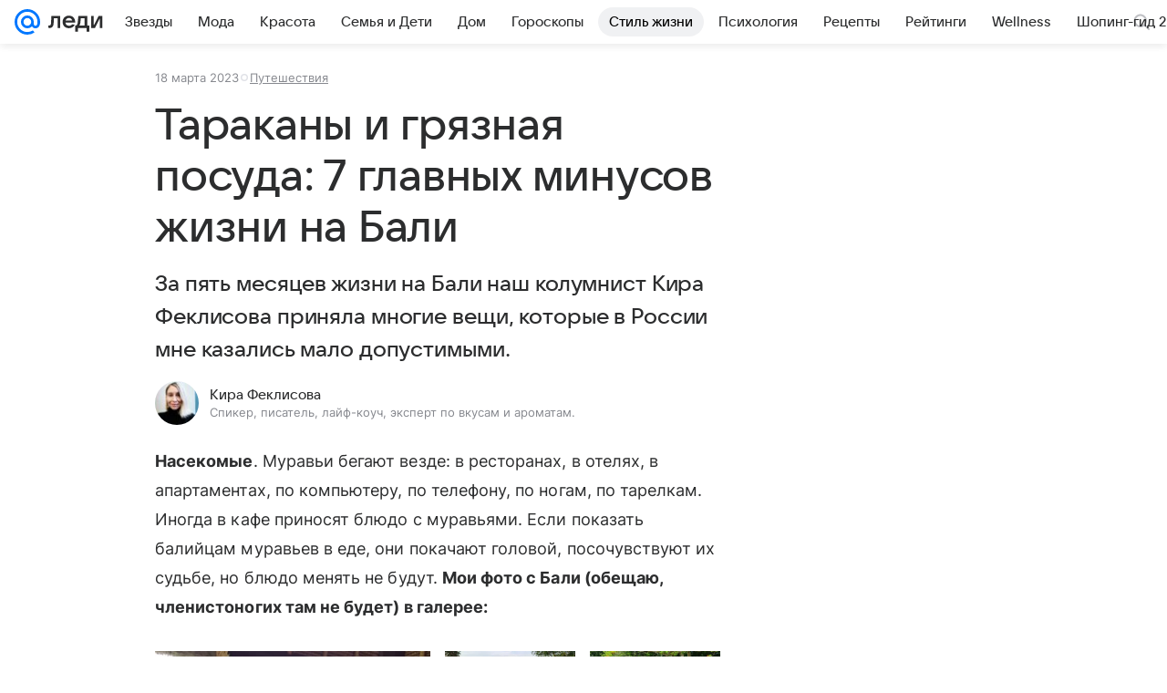

--- FILE ---
content_type: text/html; charset=utf-8
request_url: https://lady.mail.ru/article/529611-obratnaya-storona-bali/
body_size: 94271
content:

		<!DOCTYPE html>
		<html lang="ru">
			<head>
				<meta charset="utf-8">
  <meta http-equiv="x-ua-compatible" content="ie=edge,chrome=1">
  <meta name="viewport" content="width=device-width, initial-scale=1">
  <title>Тараканы и грязная посуда: 7 главных минусов жизни на Бали</title>
    <meta name="description" content="За пять месяцев жизни на Бали наш колумнист Кира Феклисова приняла многие вещи, которые в России мне казались мало допустимыми.">
<meta property="og:type" content="article">
<meta property="og:title" content="Тараканы и грязная посуда: 7 главных минусов жизни на Бали">
<meta property="og:description" content="За пять месяцев жизни на Бали наш колумнист Кира Феклисова приняла многие вещи, которые в России мне казались мало допустимыми.">
<meta property="og:image" content="https://resizer.mail.ru/p/8ea975ac-0f8b-5f29-b3f7-45e12c2e2c07/AQAFmzhHZ2LbrwE9mTtNg4okGJZcGd_KzjeVg8t-ld86qorB3irMMG3qW9DLkadGu4xFrXYTbbcF8OOBomsOAHXOGG0.jpg">
<meta property="og:image:height" content="675">
<meta property="og:image:width" content="1200">
<meta property="og:url" content="https://lady.mail.ru/article/529611-obratnaya-storona-bali/">
<meta property="og:site_name" content="Леди Mail">
<meta property="mrc__share_title" content="Тараканы и грязная посуда: 7 главных минусов жизни на Бали">
<meta property="mrc__share_description" content="За пять месяцев жизни на Бали наш колумнист Кира Феклисова приняла многие вещи, которые в России мне казались мало допустимыми.">
<meta property="twitter:card" content="summary_large_image">
<meta name="robots" content="max-snippet:-1, max-image-preview:large, max-video-preview:-1">
<meta property="article:published_time" content="2023-03-18T08:26:17+03:00">
<meta name="author" content="Кира Феклисова">
<meta property="marker:author" content="Надежда З 32">
<meta property="marker:source" content="Без источника">
<meta property="yandex_recommendations_image" content="https://resizer.mail.ru/p/8ea975ac-0f8b-5f29-b3f7-45e12c2e2c07/AQAFmzhHZ2LbrwE9mTtNg4okGJZcGd_KzjeVg8t-ld86qorB3irMMG3qW9DLkadGu4xFrXYTbbcF8OOBomsOAHXOGG0.jpg">
<meta property="yandex_recommendations_title" content="Тараканы и грязная посуда: 7 главных минусов жизни на Бали">
<meta property="yandex_recommendations_category" content="Путешествия">
    <link rel="canonical" href="https://lady.mail.ru/article/529611-obratnaya-storona-bali/">
    
    

    <meta name="csrf-token" content="2PjN7y8edWkAAAAA"/>
    <script type="application/ld+json">[{"@context":"https://schema.org","@type":"BreadcrumbList","itemListElement":[{"@type":"ListItem","name":"Путешествия","item":"https://lady.mail.ru/rubric/puteshestvija/","position":1}]},{"@context":"https://schema.org","@type":"Article","inLanguage":"ru","mainEntityOfPage":{"@type":"WebPage","@id":"https://lady.mail.ru/article/529611-obratnaya-storona-bali/"},"url":"https://lady.mail.ru/article/529611-obratnaya-storona-bali/","name":"Тараканы и грязная посуда: 7 главных минусов жизни на Бали","headline":"Тараканы и грязная посуда: 7 главных минусов жизни на Бали","dateCreated":"2023-03-18T08:26:17+03:00","datePublished":"2023-03-18T08:26:17+03:00","dateModified":"2023-03-18T08:26:17+03:00","publisher":{"@type":"Organization","name":"Леди Mail","legalName":"ООО ВК","telephone":"+74957256357","url":"https://lady.mail.ru/","aggregateRating":{"@type":"AggregateRating","worstRating":1,"bestRating":5,"ratingValue":4.85,"ratingCount":16492},"address":{"@type":"PostalAddress","streetAddress":"Ленинградский проспект 39, стр. 79","postalCode":"125167","addressLocality":"Москва","addressRegion":"Москва","addressCountry":{"@type":"Country","name":"Россия"}},"logo":{"@type":"ImageObject","url":"https://lady.mail.ru/img/logo/lady/android-chrome-1024x1024.png","width":1024,"height":1024},"image":{"@type":"ImageObject","url":"https://lady.mail.ru/img/logo/lady/android-chrome-1024x1024.png","width":1024,"height":1024}},"license":"https://help.mail.ru/legal/terms/lady/policy/","genre":"Путешествия","description":"За пять месяцев жизни на Бали наш колумнист Кира Феклисова приняла многие вещи, которые в России мне казались мало допустимыми.","image":[{"@type":"ImageObject","url":"https://resizer.mail.ru/p/8ea975ac-0f8b-5f29-b3f7-45e12c2e2c07/AQAFmzhHZ2LbrwE9mTtNg4okGJZcGd_KzjeVg8t-ld86qorB3irMMG3qW9DLkadGu4xFrXYTbbcF8OOBomsOAHXOGG0.jpg","width":1200,"height":675,"representativeOfPage":true}],"thumbnailUrl":{"url":"https://resizer.mail.ru/p/8ea975ac-0f8b-5f29-b3f7-45e12c2e2c07/AQAFmzhHZ2LbrwE9mTtNg4okGJZcGd_KzjeVg8t-ld86qorB3irMMG3qW9DLkadGu4xFrXYTbbcF8OOBomsOAHXOGG0.jpg","width":1200,"height":675,"title":"бали"},"articleSection":["https://lady.mail.ru/rubric/puteshestvija/"],"author":{"image":"https://resizer.mail.ru/p/6a94a310-cf7f-57f4-a9f6-ab901bce68a1/AQAFr5raoGtZbasNESpvOYotoT8mQxEnjA-5pRUzwrHx1TS602W200KVXhl8NIifQ4yenoxrFz2h7TSw0Du73YTQodM.jpg","name":"Кира Феклисова","url":"https://lady.mail.ru/author/312-kira-feklisova/","jobTitle":"Спикер, писатель, лайф-коуч, эксперт по вкусам и ароматам.","@type":"Person"},"creator":{"image":"https://resizer.mail.ru/p/6a94a310-cf7f-57f4-a9f6-ab901bce68a1/AQAFr5raoGtZbasNESpvOYotoT8mQxEnjA-5pRUzwrHx1TS602W200KVXhl8NIifQ4yenoxrFz2h7TSw0Du73YTQodM.jpg","name":"Кира Феклисова","url":"https://lady.mail.ru/author/312-kira-feklisova/","jobTitle":"Спикер, писатель, лайф-коуч, эксперт по вкусам и ароматам.","@type":"Person"},"editor":{"image":"https://resizer.mail.ru/p/6a94a310-cf7f-57f4-a9f6-ab901bce68a1/AQAFr5raoGtZbasNESpvOYotoT8mQxEnjA-5pRUzwrHx1TS602W200KVXhl8NIifQ4yenoxrFz2h7TSw0Du73YTQodM.jpg","name":"Кира Феклисова","url":"https://lady.mail.ru/author/312-kira-feklisova/","jobTitle":"Спикер, писатель, лайф-коуч, эксперт по вкусам и ароматам.","@type":"Person"}}]</script>
  
				<link rel="shortcut icon" type="image/x-icon" href="/img/logo/lady/favicon.ico"/><link rel="icon" type="image/svg" href="/img/logo/lady/favicon.svg"/><link rel="apple-touch-icon" href="/img/logo/lady/apple-touch-icon.png" sizes="180x180"/><link rel="icon" type="image/png" href="/img/logo/lady/favicon-16x16.png" sizes="16x16"/><link rel="icon" type="image/png" href="/img/logo/lady/favicon-32x32.png" sizes="32x32"/><link rel="icon" type="image/png" href="/img/logo/lady/favicon-120x120.png" sizes="120x120"/><link rel="manifest" href="/manifest.json"/><meta name="msapplication-config" content="/browserconfig.xml"/><meta name="msapplication-TileColor" content="#0077FF"/><meta name="theme-color" content="#0077FF"/>

				<!-- Проектный XRay -->
				
          <!-- start: /rb/1084681?version=web&_SITEID=104 -->
          <script id="__xray__">var xrayCore=function(){'use strict';function a(a){for(n.push(a);n.length>o.maxSize;)n.shift()}function b(a){return b="function"==typeof Symbol&&"symbol"==typeof Symbol.iterator?function(a){return typeof a}:function(a){return a&&"function"==typeof Symbol&&a.constructor===Symbol&&a!==Symbol.prototype?"symbol":typeof a},b(a)}function c(a){return a&&"object"===b(a)&&!d(a)}function d(a){return"[object Array]"===Object.prototype.toString.call(a)}function e(a){for(var b in a)if(Object.prototype.hasOwnProperty.call(a,b))return!1;return!0}function f(){for(var a,b={},d=0;d<arguments.length;++d)for(var e in a=arguments[d],a)b[e]=b[e]&&c(b[e])&&c(a[e])?f(b[e],a[e]):a[e];return b}function g(a){var b=encodeURIComponent(JSON.stringify(a));return{size:b.length,raw:b}}function h(){this._batchesByUrls={},this._timeoutId=null,this._config={maxBatchSize:6e4,maxChunkSize:4e3,timeout:1000,idle:!1},window&&"function"==typeof window.addEventListener&&window.addEventListener("beforeunload",this.process.bind(this,!0))}function i(a){return"s".concat(a,"s").replace(/s+/g,"s").replace(/^s$/g,"")}function j(a){for(var b in a)("undefined"==typeof a[b]||null===a[b])&&delete a[b];return a}function k(a,b){for(var c=-1,d=0;d<a.length;d++)if(b===a[d]){c=d;break}return c}function l(){this._config={xrayRadarUrl:"https://xray.mail.ru",pgid:(Date.now()+Math.random()).toString(36),radarPrefix:"",r:"undefined"!=typeof document&&document.referrer||"",defaultParams:{p:"mail",t_feature:"",v:1,skipdwh:!1}}}function m(a,b){for(var c=a.split("&"),d=c[0],e={},f=1;f<c.length;++f){var g=c[f].split("="),h=decodeURIComponent(g[0]),j=decodeURIComponent(g[1]);try{j=JSON.parse(j)}catch(a){}e[h]=j}b=b||{},b.immediately?z.sendImmediately(d,e,b.ga):z.send(d,e,b.ga)}var n=[],o={maxSize:500,getLog:function(){return Array.prototype.slice.call(n,0)},clear:function(){n=[]}},p={log:function(){try{(console.debug||console.log).apply(console,arguments)}catch(a){}},error:function(){try{console.error.apply(console,arguments)}catch(a){}},warn:function(){try{console.warn.apply(console,arguments)}catch(a){}}},q=["p","email","split","utm","r","pgid","o_ss","o_v"],r=!1;h.prototype.setConfig=function(a){var b=Math.max;if(!r)return a.timeout=b(1e3,a.timeout||0),this._config=f(this._config,a),void(r=!0);var c=[];for(var d in a){if(d in this._config){c.push(d);continue}this._config[d]=a[d]}c.length&&p.warn("Queue config field(s) "+c.join(", ")+" are already set and can't be modified")},h.prototype.getConfig=function(){return f(this._config,{})},h.prototype.push=function(b,c){a(c);var d=b+"/batch?"+h._buildQueryString(c);c=h._stringifyParams(c);var e=g(c);if(e.size+2>this._config.maxBatchSize)return void p.error("Radar #"+c.uid+" body is too long: "+e.raw);this._batchesByUrls[d]||(this._batchesByUrls[d]=[[]]);var f,j=this._batchesByUrls[d];for(f=0;f<j.length;++f){var k=j[f];if(g(k.concat([c])).size<=this._config.maxBatchSize){k.push(c);break}}f===j.length&&j.push([c]),this._timeoutId||"function"!=typeof setTimeout||(this._timeoutId=setTimeout(this.process.bind(this),this._config.timeout))},h.prototype.process=function(a){for(var b in clearTimeout(this._timeoutId),this._timeoutId=null,this._batchesByUrls){for(var c=this._batchesByUrls[b],d=0;d<c.length;++d)this._send(b,c[d],a);delete this._batchesByUrls[b]}},h.prototype.isIdle=function(){return this._config.idle},h._buildQueryString=function(a){for(var b=[],c=0;c<q.length;++c){var d=q[c],e="string"==typeof a[d]?a[d]:JSON.stringify(a[d]);(delete a[d],"undefined"!=typeof e&&e.length)&&b.push(encodeURIComponent(d)+"="+encodeURIComponent(e))}var f=[];for(var g in a.baseQuery)f.push(g);f=f.sort();for(var h,j=0;j<f.length;++j)h=f[j],b.push(encodeURIComponent(h)+"="+encodeURIComponent(a.baseQuery[h]));return delete a.baseQuery,b.join("&")},h.prototype._send=function(a,b,c){var d={url:a,data:"batch="+encodeURIComponent(JSON.stringify(b)),type:"POST",async:!0};if(!this._config.idle){if("undefined"==typeof XMLHttpRequest&&!navigator.sendBeacon)return void fetch(a,{method:d.type,body:d.data})["catch"](function(a){p.error("XRay send failed:",a)});if(c&&window.navigator.sendBeacon)return void window.navigator.sendBeacon(d.url,d.data);try{var e=new XMLHttpRequest,f="function"==typeof this._config.beforeSend&&!this._config.beforeSend(e,d);if(f)return void e.abort();e.open(d.type,d.url,d.async),e.withCredentials=!this._config.withoutCredentials,e.send(d.data)}catch(a){p.error("xray.send failed:",a)}}},h._stringifyParams=function(a){var b={};for(var c in a){if("i"==c){b.i=h._stringifyI(a.i);continue}b[c]="string"==typeof a[c]?a[c]:JSON.stringify(a[c])}return b},h._stringifyI=function(a){var b=[];for(var c in a){var d=a[c];b.push(c+":"+d)}return b.join(",")};var s=0,t=["radarPrefix","split","r","pgid","utm","o_ss","o_v"],u=!1,v=new h,w={rlog_dot_error:"xray_rlog_dot_error",rlog_msg_abs:"xray_rlog_msg_abs",too_long:"xray_too_long",not_configured:"xray_not_configured"},x=32,y=64;l.prototype.logger=o,l.prototype.setConfig=function(a,b){a=a||{},u&&this._deleteProtectedParams(a),this.unsafeSetConfig(a,b)},l.prototype.unsafeSetConfig=function(a,b){a=a||{},u=!0,a.split&&(a.split=i(a.split)),a.defaultParams&&a.defaultParams.i&&(a.defaultParams.i=this._formatIntervals(a.defaultParams.i),delete this._config.defaultParams.i),this._config=b?a:f(this._config,a),a.gaTrackingId&&this._initGA(a.gaTrackingId)},l.prototype._deleteProtectedParams=function(a){for(var b=0;b<t.length;++b)delete a[t[b]];return a},l.prototype.addSplit=function(a){this._config.split=i("".concat(this._config.split||"","s").concat(a))},l.prototype.getConfig=function(){return f(this._config,{})},l.prototype.getTotalSended=function(){return s},l.prototype.setQueueConfig=h.prototype.setConfig.bind(v),l.prototype.getQueueConfig=h.prototype.getConfig.bind(v),l.prototype.getInstanceCopy=function(){var a=new l;return u=!1,a.setConfig(this._config,!0),a},l.prototype.send=function(a,b,c){this._send(a,b,c,!0)},l.prototype._send=function(a,b,c,e){if(e&&!u&&a!==w.not_configured){var g=b||{};g.t=a,this._logOwnError(g,w.not_configured),p.warn("Your xray instance is not configured")}if(b=f(b||{},{}),this._config.middlewares)for(var h=0;h<this._config.middlewares.length;h++){var j=this._config.middlewares[h],k=j(a,b,c);a=k.t,b=k.params,c=k.ga}a=d(a)?a.join("_"):a,b.i&&(b.i=this._formatIntervals(b.i)),b=f(this._config.defaultParams,this._config.expid?{dwh:{expid:this._config.expid}}:{},b,{t:a,split:this._config.split,r:this._config.r,pgid:this._config.pgid,utm:this._config.utm,o_ss:this._config.o_ss,o_v:this._config.o_v,baseQuery:this._config.baseQuery,uid:s++}),b.skipdwh&&b.dwh&&delete b.dwh;for(var l=[b.t_feature,this._config.radarPrefix],m=0;m<l.length;++m)l[m]&&(b.t=l[m]+"_"+b.t);delete b.t_feature;try{b=this._validateParams(b,e)}catch(a){return p.log("xray",b.uid,b),void p.error(a.message)}if(this._config.verbose&&p.log("xray",b.uid,b.t,b,c?"GA: "+!!c:void 0),v.push(this._config.xrayRadarUrl,b),!0===c&&!this._config.gaTrackingId)return void p.error("Radar #"+b.uid+": no GA tracking id specified");var n="string"==typeof c?c:this._config.gaTrackingId;if(!!c&&n&&!v.isIdle()){if(b.i){for(var o in b.i)this._sendGA(a+"_"+o,b.i[o],n);return}this._sendGA(a,b.v,n)}},l.prototype.sendImmediately=function(a,b,c){this.send(a,b,c),v.process()},l.prototype.addMiddleware=function(a){this._config.middlewares||(this._config.middlewares=[]),-1===k(this._config.middlewares,a)&&this._config.middlewares.push(a)},l.prototype.removeMiddleware=function(a){if(this._config.middlewares){var b=k(this._config.middlewares,a);-1<b&&this._config.middlewares.splice(b,1)}},l.prototype._sendGA=function(a,b,c){"function"!=typeof gtag&&this._initGA(c);var d=a.split(/_/g),e=d[1]||d[0],f=d[1]?d[0]:"",g=d.slice(2).join("_"),h={value:b,send_to:c};f&&(h.event_category=f),g&&(h.event_label=g),gtag("event",e,h)},l.prototype._initGA=function(a){if(!window.gtag){var b=document.createElement("script");b.src="https://www.googletagmanager.com/gtag/js?id="+a,b.type="text/javascript",document.getElementsByTagName("head")[0].appendChild(b),window.dataLayer=window.dataLayer||[],window.gtag=function(){window.dataLayer.push(arguments)},gtag("js",new Date)}gtag("config",a,{send_page_view:!1})},l.prototype._logOwnError=function(a,b,c){var d="xray_err",e=a.p;if(e){if(e.length+8+1>x){e=e.slice(0,x-8-1)}d="".concat(e,"_").concat("xray_err")}var f=a.t;f.length>y&&(f=f.slice(0,y)),this._send(b,{skipdwh:!0,rlog:d,rlog_message:{t:f,err:b,value:c}},!1,!1)},l.prototype._validateParams=function(a,b){a=j(a),a.rlog&&-1!==a.rlog.indexOf(".")&&(b&&this._logOwnError(a,w.rlog_dot_error,a.rlog),p.error("Radar #".concat(a.uid,": rlog can not contain file extension")),delete a.rlog,delete a.rlog_message),a.rlog&&a.rlog_message||(a.rlog_message&&(b&&this._logOwnError(a,w.rlog_msg_abs),p.error("Radar #".concat(a.uid,": rlog_message would not be sent without rlog"))),delete a.rlog,delete a.rlog_message),e(a.dwh)&&delete a.dwh;var c={32:[a.p,a.rlog],64:[a.p+"_"+a.t]};for(var d in a.i)c[32].push(d),c[64].push(a.p+"_"+a.t+"_"+d);for(var f in c)for(var g=c[f],h=0;h<g.length;++h)if(g[h]&&g[h].length>f)throw b&&this._logOwnError(a,w.too_long,g[h].slice(0,f)),new Error("Radar #".concat(a.uid,": value is too long: ").concat(c[f][h])+" (len: ".concat(g[h].length,", limit: ").concat(f,")"));return a},l.prototype._formatIntervals=function(a){if(c(a))return a;var b={};if(d(a)){for(var e,f=0;f<a.length;++f)e=a[f].split(":"),b[e[0]]=+e[1]||this._config.defaultParams.v;return b}if("string"==typeof a){var g=a.split(",");return this._formatIntervals(g)}};var z=new l;return m.setConfig=function(a){z.setConfig(j({verbose:a.verbose,pgid:a.pgid,split:a.split,xrayRadarUrl:a.xrayRadarUrl||a.XRAY_RADAR_URL,radarPrefix:a.radarPrefix||a.RadarPrefix,utm:a.utm,o_ss:a.o_ss,o_v:a.o_v,baseQuery:a.baseQuery,gaTrackingId:a.gaTrackingId||a.GA_TRACKING_ID,defaultParams:a.defaultParams||j({p:a.project,email:a.ActiveEmail})})),z.setQueueConfig(j({maxBatchSize:a.MAX_BATCH_SIZE,maxChunkSize:a.MAX_CHUNK_SIZE,beforeSend:a.beforeSend,timeout:a.timeout,idle:a.idle,withoutCredentials:a.withoutCredentials}))},m.getConfig=l.prototype.getConfig.bind(z),m.addSplit=l.prototype.addSplit.bind(z),m.unsafeSetConfig=l.prototype.unsafeSetConfig.bind(z),m.setQueueConfig=l.prototype.setQueueConfig.bind(z),m.getQueueConfig=l.prototype.getQueueConfig.bind(z),m.getTotalSended=l.prototype.getTotalSended.bind(z),m.send=l.prototype.send.bind(z),m.sendImmediately=l.prototype.sendImmediately.bind(z),m.getInstanceCopy=l.prototype.getInstanceCopy.bind(z),m.addMiddleware=l.prototype.addMiddleware.bind(z),m.removeMiddleware=l.prototype.removeMiddleware.bind(z),"undefined"!=typeof window&&"function"==typeof window.define&&window.define.amd&&window.define("@mail/xray",function(){return m}),m}();</script><script id="__xray-init__">xrayCore.setConfig({defaultParams: {p: 'lady-mail-ru-web',},verbose: true});xrayCore.send('pk-xray-ready');</script>
          <!-- end: /rb/1084681?version=web&_SITEID=104 -->
        

				
          <!-- start: /rb/620533?_SITEID=104&is_commercial=0&brandsafety=0&media_stat_category=104,715&sitezone=23&entity_id=529611&entity_type=article&entity_content_subtype=outer_article&project_uuid=d10a0913-1da6-f7ce-aaa5-61dd79c624dd -->
          <meta http-equiv="Content-Security-Policy" content="default-src 'self' tel: blob: data: 'unsafe-inline' 'unsafe-eval' mail.ru *.mail.ru *.devmail.ru *.imgsmail.ru *.2gis.com *.2gis.ru s0.2mdn.net *.adlooxtracking.com *.adlooxtracking.ru *.adriver.ru *.ampproject.net *.ampproject.org *.apester.com *.cloudfront.net www.dailymail.co.uk coub.com *.coub.com *.doubleclick.net *.doubleverify.com *.gemius.pl giphy.com *.google.com *.googleapis.com *.googlesyndication.com themes.googleusercontent.com *.gstatic.com video.khl.ru *.moatads.com *.mradx.net ok.ru *.ok.ru *.playbuzz.com *.qmerce.com rutube.ru *.rutube.ru *.serving-sys.com *.serving-sys.ru soundcloud.com *.soundcloud.com *.streamrail.com *.twimg.com twitter.com *.twitter.com player.vimeo.com vine.co vk.com *.vk.com vk.ru *.vk.ru *.weborama.fr *.weborama-tech.ru *.yandex.ru amc.yandex.ru yandex.ru *.yandex.net *.yandex.net *.strm.yandex.net yandex.st yandexadexchange.net *.yandexadexchange.net yastatic.net *.youtube.com *.adsafeprotected.com *.newstube.ru *.bbc.com *.viqeo.tv facecast.net *.facecast.net *.nativeroll.tv *.seedr.com *.ex.co b.delivery.consentmanager.net cdn.consentmanager.net consentmanager.mgr.consensu.org *.consentmanager.mgr.consensu.org *.criteo.com *.criteo.net *.tiktok.com *.tiktokcdn.com promotools.cc telegram.org t.me *.pinterest.com videolink.mycdn.me videolink.okcdn.ru *.okcdn.ru *.mycdn.me *.vkuser.net vkvideo.ru *.vkvideo.ru *.targetads.io id.vk.com id.vk.ru *.cs7777.vk.com *.cdn-vk.ru tarotaro.ru *.astrostar.ru astrostar.ru *.flurry.com flurry.com widget.cloudpayments.ru bestmoodbox.com *.banki.ru banki.ru *.vseapteki.ru vseapteki.ru;script-src 'self' 'unsafe-inline' 'unsafe-eval' js-inject *.mail.ru *.devmail.ru *.imgsmail.ru *.api.2gis.ru s0.2mdn.net *.adlooxtracking.com *.adlooxtracking.ru *.algovid.com s3.amazonaws.com cdn.ampproject.org *.apester.com *.bing.com static.bbc.co.uk news.files.bbci.co.uk coub.com *.coub.com *.criteo.com *.criteo.net *.doubleclick.net *.doubleverify.com *.dvtps.com *.flickr.com translate.google.com *.google.com *.googleadservices.com *.googleapis.com *.googlesyndication.com *.googletagmanager.com *.googletagservices.com *.google-analytics.com *.google.ru mediatoday.ru *.moatads.com *.mradx.net *.mxpnl.com *.odnoklassniki.ru ok.ru *.ok.ru *.playbuzz.com *.qmerce.com sb.scorecardresearch.com *.twimg.com *.twitter.com platform.vine.co vk.com *.vk.com vk.ru *.vk.ru *.webvisor.com *.mtproxy.yandex.net amc.yandex.ru *.yandex.net *.strm.yandex.net *.yandex.ru yandex.ru yandex.st yastatic.net *.pinterest.com *.adsafeprotected.com *.serving-sys.com *.serving-sys.ru *.viqeo.tv *.videonow.ru *.nativeroll.tv *.seedr.com b.delivery.consentmanager.net cdn.consentmanager.net *.consentmanager.mgr.consensu.org consentmanager.mgr.consensu.org *.tns-counter.ru *.youtube.com *.ytimg.com *.ex.co *.weborama.fr *.weborama-tech.ru *.tiktok.com *.tiktokcdn.com promotools.cc *.ibytedtos.com telegram.org videolink.mycdn.me videolink.okcdn.ru *.okcdn.ru *.mycdn.me *.vkuser.net mc.yandex.com *.betweendigital.com *.buzzoola.com tarotaro.ru *.astrostar.ru astrostar.ru *.flurry.com flurry.com widget.cloudpayments.ru *.streamrail.com *.streamrail.net *.monijorb.com *.vseapteki.ru vseapteki.ru;connect-src 'self' wss://*.mail.ru wss://*.devmail.ru wss://*.viqeo.tv *.mail.ru *.devmail.ru *.imgsmail.ru *.api.2gis.ru s0.2mdn.net *.adlooxtracking.com *.adlooxtracking.ru *.algovid.com *.ampproject.net cdn.ampproject.org *.apester.com *.doubleclick.net *.flickr.com *.googleapis.com *.google-analytics.com *.googlesyndication.com *.googletagmanager.com *.gstatic.com *.mixpanel.com *.mradx.net *.playbuzz.com *.qmerce.com geo.query.yahoo.com twitter.com *.twitter.com *.yadro.ru amc.yandex.ru yandex.ru *.yandex.ru *.strm.yandex.net yandex.st yastatic.net *.yandex.net collector.mediator.media *.serving-sys.com *.serving-sys.ru *.doubleverify.com *.viqeo.tv *.videonow.ru *.vidiom.net *.nativeroll.tv *.seedr.com b.delivery.consentmanager.net cdn.consentmanager.net *.consentmanager.mgr.consensu.org consentmanager.mgr.consensu.org *.criteo.com *.criteo.net *.ex.co *.ibytedtos.com *.smailru.net *.adfox.ru *.weborama.fr *.weborama-tech.ru ok.ru vk.com *.vk.com  vk.ru *.vk.ru *.vk.team videolink.mycdn.me videolink.okcdn.ru *.okcdn.ru *.mycdn.me *.vkuser.net *.google.com mc.yandex.com *.adriver.ru *.googleusercontent.com tarotaro.ru *.astrostar.ru astrostar.ru *.flurry.com flurry.com widget.cloudpayments.ru *.streamrail.com *.streamrail.net *.monijorb.com wss://*.monijorb.com oktell.p-group.ru pfxtools-dev.ru *.vseapteki.ru vseapteki.ru;img-src 'self' * data: blob: mmr: *.criteo.com *.criteo.net ;worker-src blob: 'self' *.mail.ru *.devmail.ru ;" /><meta name="referrer" content="unsafe-url" /><link rel="preconnect" href="https://mcdn.imgsmail.ru/" crossorigin="" /><link rel="preconnect" href="https://mcdn.imgsmail.ru/" /><link rel="dns-prefetch" href="https://mcdn.imgsmail.ru/" /><link rel="preconnect" href="https://ad.mail.ru" crossorigin="use-credentials" /><link rel="dns-prefetch" href="https://ad.mail.ru" /><link rel="preconnect" href="https://resizer.mail.ru" /><link rel="dns-prefetch" href="https://resizer.mail.ru" /><link rel="preconnect" href="https://rs.mail.ru" /><link rel="dns-prefetch" href="https://rs.mail.ru" /><link rel="preconnect" href="https://r.mradx.net" /><link rel="dns-prefetch" href="https://r.mradx.net" /><link rel="preconnect" href="https://mc.yandex.ru" /><link rel="dns-prefetch" href="https://mc.yandex.ru" /><link rel="preconnect" href="https://yastatic.net" /><link rel="dns-prefetch" href="https://yastatic.net" /><link rel="preconnect" href="https://avatars.mds.yandex.net" /><link rel="dns-prefetch" href="https://avatars.mds.yandex.net" /><link rel="preconnect" href="https://ads.adfox.ru" /><link rel="dns-prefetch" href="https://ads.adfox.ru" /><link rel="dns-prefetch" href="https://limg.imgsmail.ru" /><link rel="dns-prefetch" href="https://top-fwz1.mail.ru/" /><link rel="dns-prefetch" href="https://www.tns-counter.ru/" /><link rel="dns-prefetch" href="https://counter.yadro.ru" />
          <!-- end: /rb/620533?_SITEID=104&is_commercial=0&brandsafety=0&media_stat_category=104,715&sitezone=23&entity_id=529611&entity_type=article&entity_content_subtype=outer_article&project_uuid=d10a0913-1da6-f7ce-aaa5-61dd79c624dd -->
        
				<!-- Проектные шрифты -->
				
          <!-- start: /rb/1108607?vk-tokens=1 -->
          <link rel="preload" href="https://mcdn.imgsmail.ru/js/promisified-dom-events/3.0.0/promisifiedDomEvents.min.js" as="script"/><link rel="preload" href="https://imgs2.imgsmail.ru/static/fonts/Inter/WOFF2/InterRegular.woff2" as="font" type="font/woff2" crossorigin=""/><link rel="preload" href="https://imgs2.imgsmail.ru/static/fonts/Inter/WOFF2/InterMedium.woff2" as="font" type="font/woff2" crossorigin=""/><link rel="preload" href="https://imgs2.imgsmail.ru/static/fonts/Inter/WOFF2/InterBold.woff2" as="font" type="font/woff2" crossorigin=""/><link rel="preload" href="https://imgs2.imgsmail.ru/static/fonts/MailSans/WOFF2/MailSansVariative.woff2" as="font" type="font/woff2" crossorigin=""/><link rel="stylesheet preload" href="https://mcdn.imgsmail.ru/fonts/vk-tokens/1.0.2/fonts.css" as="style"/><link rel="preload" href="https://imgs2.imgsmail.ru/static/fonts/v1.100/VKSansDisplay/WOFF2/VKSansDisplayLight.woff2" as="font" type="font/woff2" crossorigin=""/><link rel="preload" href="https://imgs2.imgsmail.ru/static/fonts/v1.100/VKSansDisplay/WOFF2/VKSansDisplayRegular.woff2" as="font" type="font/woff2" crossorigin=""/><link rel="preload" href="https://imgs2.imgsmail.ru/static/fonts/v1.100/VKSansDisplay/WOFF2/VKSansDisplayMedium.woff2" as="font" type="font/woff2" crossorigin=""/><link rel="preload" href="https://imgs2.imgsmail.ru/static/fonts/v1.100/VKSansDisplay/WOFF2/VKSansDisplayDemiBold.woff2" as="font" type="font/woff2" crossorigin=""/><link rel="preload" href="https://imgs2.imgsmail.ru/static/fonts/v1.100/VKSansDisplay/WOFF2/VKSansDisplayBold.woff2" as="font" type="font/woff2" crossorigin=""/><link rel="stylesheet preload" href="https://mcdn.imgsmail.ru/fonts/vk-tokens/1.0.3/fonts.css" as="style"/><script src="https://mcdn.imgsmail.ru/js/promisified-dom-events/3.0.0/promisifiedDomEvents.min.js"></script><script src="https://ad.mail.ru/static/sync-loader.js" nonce crossorigin="anonymous" async></script><script src="https://ad.mail.ru/static/vk-adman.js?sdk=1" type="application/javascript" id="adman3-instance" async></script>
          <!-- end: /rb/1108607?vk-tokens=1 -->
        

				<link rel="preload" href="/js/cmpld/react/media.css?mj6xh7s6" as="style" />
				<link rel="preload" href="/js/cmpld/react/lady/Article/client.css?mj6xh7s6" as="style" />
				<link rel="stylesheet" href="/js/cmpld/react/media.css?mj6xh7s6" />
				<link href="/js/cmpld/react/lady/Article/client.css?mj6xh7s6" rel="stylesheet" />
			</head>
			<body>
				
          <!-- start: /rb/1084682 -->
          
<script id="__core-keeper__">
var coreKeeper=function(a){"use strict";var S="string",i="object",y="function";function z(a,b){return typeof a===b}function T(c,a){for(var b in a)Object.defineProperty(c,b,{enumerable:!1,value:a[b]})}var U,b=typeof globalThis===i&&globalThis|| typeof window===i&&window|| typeof global===i&&global||{},V=b.console,o=b.document||{},A=b.location||{},p=b.navigator||{},d=p.connection,j=b.performance,k=function(){},B=z(j&&j.now,y)?function(){return j.now()}:Date.now,C=b.setTimeout.bind(b),W=(b.requestAnimationFrame||C).bind(b),X=(b.addEventListener||k).bind(b),_=null,Y=void 0;function D(a){var e,f,b,g=0,h=(a=a||{}).now||B,i=a.warn,j=a.prefix||"",c=a.addons||[],k=[],l=function(a,b,d){for(e=c.length;e--;)c[e][a](b,d)},d=function(c,m,p,t,u,q,n,o,v){c=j+c,(m===b||o)&&(m=!o&&k[0]||_),p[c]&&i&&i("Timer '"+c+"' exists");var r=q==_,a=p[c]={id:++g,name:c,parent:m,unit:t||"ms",start:r?h():q,end:n!=_?n:_,meta:v};function s(a,b,c){(f=p[a=j+a])?z(f.stop,y)?f.stop(b,c):i&&i("Timer '"+a+"'.stop is not a func",{entry:f}):i&&i("Timer '"+a+"' not exists")}return T(a,{stop:function(b,d){if(b==_||b>=0||(d=b,b=Y),a.meta=a.meta||d,a.end=b==_?h():b,p[c]=_,u)for(e=k.length;e--;)k[e]===a&&k.splice(e,1);return l("end",a,r),a}}),m&&(m.end!==_&&n==_?i&&i("Timer '"+c+"' stopped"):(a.unit=m.unit,m.entries.push(a))),u&&(a.entries=[],T(a,{add:function(c,e,b,f,g){return d(c,a,p,f,0,e,b).stop(b,g)},time:function(e,b,c){return b>=0||(c=b,b=Y),d(e,a,p,c,Y,b)},group:function(f,b,c,e){return z(b,"boolean")&&(e=c,c=b,b=_),z(b,S)&&(e=b,b=_,c=0),z(c,S)&&(e=c),d(f,a,p,e,1,b,_,c)},timeEnd:s,groupEnd:s}),!o&&g>1&&k.unshift(a)),l("start",a,r),a};return(b=d(0,_,Object.create(null),"ms",1,0,0,1)).v="2.0.0-rc.28",b.addons=c,b}var e=function(b,c){var a;try{(a=new PerformanceObserver(function(a){a.getEntries().map(c)})).observe({type:b,buffered:!0})}catch(d){}return a},Z=function(a){a&&a.disconnect()},aa=function(a,b){try{a&&a.takeRecords().map(b)}catch(c){}},E="hidden",ab=!1,ac=!1,F=-1,f=function(b,a){ab||(ab=!0,X("pagehide",function(a){ac=!a.persisted}),X("beforeunload",k)),X("visibilitychange",function(a){o.visibilityState===E&&b(a.timeStamp,ac)},{capture:!0,once:!!a})};o&&(F=o.visibilityState===E?0:1/0,f(function(a){F=a},!0));var ad=function(){return F};function ae(c){var a,e,h=this.badge,b=c.unit,d=(c.end-c.start)/("KB"===b?1024:1),f=h+c.name+("none"!==b&&b?": %c"+(b&&"raw"!==b?d.toFixed(3)+b:d):"%c"),g="font-weight:bold;"+(a=d,"color:#"+((a="KB"===(e=b)?a/8:"fps"===e?70-a:a)<5?"ccc":a<10?"666":a<25?"333":a<50?"f90":a<100?"f60":"f00"));"entries"in c?((V.groupCollapsed||V.group)(f,g),c.entries.forEach(ae,this),V.groupEnd()):V.log(f,g)}var G,l,H=D({addons:/pk-print/.test(A)?[(G={badge:"\u{1F505}"},{start:k,end:function(a){a.parent||ae.call(G,a)}})]:[]}),m=function(a,b,c,d,e,f){W(function(){var i=H.group(a,b,e);for(var g in d)if(d.hasOwnProperty(g)){var h=d[g];i.add(g,h[0],h[1],h[2])}i.stop(c,f)})},g=p.deviceMemory,h=j.hardwareConcurrency,q=h<=4||g<=4,I=h>4||g>4?"high":q?"low":"unk",$=q||d&&(["slow-2g","2g","3g"].indexOf(d.effectiveType)> -1||d.saveData)?"low":"high",n=((l={})["type_"+I]=[0,1],l["exp_"+$]=[0,1],l);g&&(n.memory=[0,g]),h&&(n.hardware_concurrency=[0,h]),m("pk-device",0,1,n,"raw");var af=0,J=function(){try{var a=j.getEntriesByType("navigation")[0],k=a.fetchStart,l=a.domainLookupStart,e=a.domainLookupEnd,f=a.requestStart,g=a.responseStart,b=a.responseEnd,c=a.domComplete,h=a.domInteractive,i=a.domContentLoadedEventEnd,d=a.loadEventEnd;b&&0===af&&(af=1,m("pk-nav-net",k,b,{dns:[l,e],tcp:[e,f],request:[f,g],response:[g,b]})),c&&1===af&&(af=2,m("pk-nav-dom-ready",b,c,{interactive:[b,h],"content-loaded":[h,i],complete:[i,c]})),d&&2===af&&(af=3,m("pk-nav-dom-load",b,d,{ready:[b,c],load:[c,d]})),3!==af&&C(J,250)}catch(n){}};J();var ag,ah=function(a,b,c){return a<=b?"good":a<=c?"needs-improvement":"poor"},ai=0,aj=0,K=function(b){var c,d,e,f=b.startTime,a=b.processingStart-f;f<ad()&&(a&&m("pk-fid",0,a,((c={value:[0,a]})["score_"+ah(a,100,300)]=[0,a],c)),ai&&m("pk-tbt",0,ai,((d={value:[0,ai]})["score_"+ah(ai,300,600)]=[0,ai],d)),aj&&m("pk-tti",0,aj,((e={value:[0,aj]})["score_"+ah(aj,3800,7300)]=[0,ai],e)),Z(ag),Z(ak))},ak=e("first-input",K);f(function(){aa(ak,K)},!0);var al={},am=e("paint",function(b){var d,c=b.name,a=b.startTime;a<ad()&&(al[c]=[0,a],"first-contentful-paint"===c&&(al["score_"+ah(a,1e3,2500)]=[0,a],m("pk-paint",0,a,al),d=a,ag=e("longtask",function(a){var c=a.startTime,b=a.duration;c>d&&"self"===a.name&&b>0&&(ai+=b-50,aj=c+b)}),Z(am)))}),an=0,ao=!1,L=function(b){var a=b.startTime;a<ad()?an=a:aq()},ap=e("largest-contentful-paint",L),aq=function(){var a;!ao&&an&&m("pk-lcp",0,an,((a={value:[0,an]})["score_"+ah(an,2500,4e3)]=[0,an],a)),ao=!0,Z(ap)},r=function(){aa(ap,L),aq()};f(r,!0),function(a){try{U||(U=new Promise(function(a){["keydown","mousedown","scroll","mousewheel","touchstart","pointerdown"].map(function(b){X(b,a,{once:!0,passive:!0,capture:!0})})})),U.then(a)}catch(b){}}(r);var ar=0,M=function(a){a.hadRecentInput||(ar+=a.value)},as=e("layout-shift",M);f(function(c,b){var a;aa(as,M),b&&ar&&m("pk-cls",0,ar,((a={value:[0,ar]})["score_"+ah(ar,.1,.25)]=[0,ar],a))});var s=d,t=function(){var a;m("pk-conn",0,1,((a={downlink:[0,s.downlink],downlinkMax:[0,s.downlinkMax],rtt:[0,s.rtt]})["save_data_"+s.saveData]=[0,1],a["effective_type_"+(s.effectiveType||"unk")]=[0,1],a),"raw")};try{s?(t(),s.addEventListener("change",t)):m("pk-conn",0,1,{effective_type_unk:[0,1]},"raw")}catch(at){}var au=function(){return(au=Object.assign||function(d){for(var a,b=1,e=arguments.length;b<e;b++)for(var c in a=arguments[b])Object.prototype.hasOwnProperty.call(a,c)&&(d[c]=a[c]);return d}).apply(this,arguments)};function u(a){return a&&a.__esModule&&Object.prototype.hasOwnProperty.call(a,"default")?a.default:a}function v(b,a){return b(a={exports:{}},a.exports),a.exports}var w=v(function(c,b){var a;Object.defineProperty(b,"__esModule",{value:!0}),b.Tag=void 0,(a=b.Tag||(b.Tag={})).Core="core",a.Global="gl",a.Self="self",a.Async="async",a.Ignore="ign",a.Known="known",a.API="api",a.Shared="shr",a.Ext="ext",a.ThirdParty="3rd",a.RB="rb",a.Unknown="unk"});u(w),w.Tag;var c=v(function(b,a){Object.defineProperty(a,"__esModule",{value:!0}),a.coreLoggerHMR=a.coreLoggerDispatchKnownError=a.coreLoggerDispatchAPIError=a.coreLoggerDispatchIgnoredError=a.coreLoggerDispatchSelfError=a.coreLoggerDispatchReactError=a.coreLoggerDispatchError=a.getCoreLogger=a.Tag=void 0,Object.defineProperty(a,"Tag",{enumerable:!0,get:function(){return w.Tag}}),a.getCoreLogger=function(){return"undefined"!=typeof coreLogger?coreLogger:void 0},a.coreLoggerDispatchError=function(c,d,e){var b;null===(b=(0,a.getCoreLogger)())|| void 0===b||b.dispatchError(c,d,e)},a.coreLoggerDispatchReactError=function(c,d,e){var b;null===(b=(0,a.getCoreLogger)())|| void 0===b||b.dispatchReactError(c,d,e)},a.coreLoggerDispatchSelfError=function(b,c,d,e){(0,a.coreLoggerDispatchError)(c,d,{category:b,tag:w.Tag.Self,log:e})},a.coreLoggerDispatchIgnoredError=function(b,c,d,e){(0,a.coreLoggerDispatchError)(c,d,{category:b,tag:w.Tag.Ignore,log:e})},a.coreLoggerDispatchAPIError=function(b,c,d,e){(0,a.coreLoggerDispatchError)(c,d,{category:b,tag:w.Tag.API,log:e})},a.coreLoggerDispatchKnownError=function(b,c,d,e){(0,a.coreLoggerDispatchError)(c,d,{category:b,tag:w.Tag.Known,log:e})},a.coreLoggerHMR=function(g,f){var e=(0,a.getCoreLogger)();if(e){var b=e.errors.rules,c=e.errors.opts.errors,d=g.priority||[];b.set("clear"),c&&c.rules&&(b.set(c.rules),d.push.apply(d,[].concat(c.priority||Object.keys(c.rules)))),f&&(b.set(f.rules),d.push.apply(d,f.priority||[])),b.set(g.rules),b.priority(d);try{e.pkg.v="12.2.1",localStorage.setItem(process.env.LOGGER_LS_PRESET_VER_KEY,"12.2.1")}catch(h){}}}});u(c),c.coreLoggerHMR,c.coreLoggerDispatchKnownError,c.coreLoggerDispatchAPIError,c.coreLoggerDispatchIgnoredError,c.coreLoggerDispatchSelfError,c.coreLoggerDispatchReactError;var av=c.coreLoggerDispatchError;c.getCoreLogger;var N=c.Tag,O={name:"@mail-core/dashboard",v:"12.2.1"},aw=/^(\d+)\.(\d+)\.(\d+)/,x=function(a){return"request"in a&&a.data&&"status"in a.data&&"body"in a.data?a.data.status:null},ax={parseStatus:x},ay={tag:N.API,category:"5XX",silent:!0,log:!0},az=/^(https?:)?\/\/.*?\/+|\/*\?+.+|^\/|api\/+v1\/+/gi,aA=/[^%.a-z\d-]+/g,aB=/^api_v(\d)/g,aC=/\/*cgi-bin/g,aD=/golang/g,aE=/(^|\/)(\d+|(?:\d|[a-z]+\d)[\da-z]{2,})(?=\/|$)/g,aF=/(^|\/)([0-9-a-f]{2,}-[0-9-a-f-]+)(?=\/|$)/g,aG=/(_u?id){2,}|%[%a-z\d._]+/g,aH=/graphql/g;function aI(a){return a&&(!a.responseType||"text"===a.responseType)&&a.responseText||""}var aJ=[[/\/(ph|ag)\//,"portal"],[/\/hb\//,"hotbox"],[/\/pkgs\//,"pkgs"],[/\.imgsmail\.ru\//,"imgs"],[/\.filin\.mail\.ru\//,"filin"],[/\bmail\\.ru/,"mail"],[/\/\/top-/,"top"],[/analytics/,"analyt"],[new RegExp("\\/\\/"+location.host+"\\/"),"host"]];function aK(e){for(var b="",a=0,c=aJ;a<c.length;a++){var d=c[a];if(d[0].test(e)){b=d[1];break}}return b||"unk"}var aL,aM="@mail-core/dashboard:timespent_sections",aN={maxSessionPause:5,beforeSend:k,login:"",section:"__base__"},aO=0;function P(b){if(clearInterval(aL),b){var c,a=aW(),h=b.section,i=b.login;if(a){for(var d=0,g=a;d<g.length;d++){var e=g[d];if(e.section===h&&e.user_id===i){c=e;break}}if(c){var f=a.indexOf(c);a[f].last_duration_update_timestamp=a$(),a[f].duration_sec=a[f].duration_sec+1,aT(),aN=au(au({},aN),b);try{localStorage.setItem(aM,JSON.stringify(a))}catch(j){}return}}aP(b),function(b){var c=aY(b),a=aW();null==a||a.push(c);try{localStorage.setItem(aM,JSON.stringify(a))}catch(d){}}(a$())}else aP()}function aP(b){aN=au(au({},aN),b);var c,h,d,f,g,a=(c=aQ,d=!1,function(){for(var b=[],a=0;a<arguments.length;a++)b[a]=arguments[a];return d||(d=!0,h=c(b)),h});f=a,g=e("paint",function(a){var b=a.name;a.startTime<ad()&&"first-contentful-paint"===b&&(f(),Z(g))}),window.setTimeout(a,5e3)}function aQ(){"hidden"!==o.visibilityState&&aR(),X("visibilitychange",function(){"hidden"===o.visibilityState?clearInterval(aL):aR()})}function aR(){var a=a$();aO||(aO=a),aW()?aS(a):aS(a,!0),aT()}function aS(b,c){void 0===c&&(c=!1);var g=aW();if(g){var d,l,h,i,e,j,a=(d=g,l=b,i=(h=d.filter(function(a){return aU(a,l)})).filter(aZ),e=d.filter(function(a){return!aU(a,l)}),j=e.filter(aZ),{toSend:h,toReset:i,toLeave:e,toUpdate:j}),f=a.toLeave,m=a.toReset,n=a.toSend,k=a.toUpdate;n.forEach(aX),m.length&&f.push(aY(b)),k.length&&k.forEach(function(a){a.last_duration_update_timestamp=b,a.duration_sec=a.duration_sec+1});try{f.length?localStorage.setItem(aM,JSON.stringify(f)):localStorage.removeItem(aM)}catch(o){}}else if(c)try{localStorage.setItem(aM,JSON.stringify([aY(b)]))}catch(p){}}function aT(){aL=window.setInterval(function(){aS(a$())},1e3)}function aU(a,b){return b-a.last_duration_update_timestamp>a.max_session_pause}function aV(a){return a&&["user_id","section","last_duration_update_timestamp","duration_sec","open_timestamp","max_session_pause"].every(function(b){return a.hasOwnProperty(b)})}function aW(){var b;try{var a=JSON.parse(localStorage.getItem(aM)||"");(null==a?void 0:a.length)&&Array.isArray(a)&&a.every(aV)&&(b=a)}catch(c){}return b}function aX(b){var a=b.duration_sec;if(a){var c=au({domain:location.host,pause_allowed_sec:aN.maxSessionPause},b),d={dwh:c};aN.beforeSend(c),m("pk-timespent",0,a,{duration:[0,a]},"raw",d)}}function aY(a){return{duration_sec:0,last_duration_update_timestamp:a,open_timestamp:aO,section:aN.section,user_id:aN.login,max_session_pause:aN.maxSessionPause}}function aZ(a){var b=a.user_id,c=a.section;return b===aN.login&&c===aN.section}function a$(){return Math.floor(Date.now()/1e3)}var a_={latency:[30,60,120],route:[200,400,800],"route:cached":[100,300,600],page:[100,200,300],"page:frag":[30,60,120],"page:json":[20,30,60],"inline:code":[100,200,300],fetch:[500,1e3,2e3],"fetch:fast":[100,200,300],"app:load":[300,600,900],"app:init":[150,300,600],"app:render":[300,600,800],"app:ready":[1500,2500,3500],"js:bundle":[200,400,800],"js:bundle:m":[1e3,3e3,7e3],"js:bundle:l":[2e3,5e3,1e4],"css:bundle":[150,300,450],"css:bundle:l":[300,600,800],"srv:resp":[200,400,800],"biz:adv:await":[2e3,3e3,4e3]},a0=Object.create(null),a1=!1,a2=null,a3={"pk-app-ready":1,"pk-paint":1,"pk-lcp":1,"pk-cls":1,"pk-fid":1,"pk-tbt":1,"pk-tti":1};function a4(b){for(var a in a0)a2[!0===b?"sendImmediately":"send"](a,a0[a]);a0=Object.create(null),a1=!1}function a5(){if(a2)return a2;var b="undefined"==typeof window?{}:window,c=b.require,a=b.xrayCore;try{a=a&&a.send?a:c("@mail/xray")}catch(d){try{a=c("mrg-xray")}catch(e){}}return a}var a6=/-a_5\d\d$/;function Q(c,b,e,f){var d=f&&f.dwh,a=a0[b];a||(a={t:b,v:c,i:{}},d||a3[b]||a6.test(b)||(a.skipdwh=!0),d&&(a.dwh=d),a0[b]=a),e?a.i[e.slice(0,32)]=c:a.v=c,a1||(a1=!0,function a(){a2||(a2=a5()),a2?W(function(){return a4()}):C(a,100)}())}function R(a){a2=a||a2}var a7=["good","moderate","needs-imp"],a8=Date.now(),a9={},ba=!1,bb=0,bc=!1,bd=null,be=0,bf=function(){return o.visibilityState},bg=function(){return"visible"===bf()},bh=function(){var a;bg()&&bb++,m("pk-vis-state",0,bb,((a={})[bf()]=[0,1],a))},bi=function(a){return a<ad()?"":"idle_"};function bj(c){var b,d=c.type,a=B(),e=a>9e5?"max":a>6e5?"15m":a>3e5?"10m":a>6e4?"5m":a>3e4?"1m":a>15e3?"30s":a>1e4?"15s":a>5e3?"10s":"5s";m("pk-unload",0,a,((b={})[d]=[0,a],b["type_score_"+e]=[0,a],b))}function bk(a){return a<2e3?"fast":a<4e3?"moderate":a<15e3?"slow":a<3e4?"very-slow":"fail"}return a.api=function(b,e){void 0===e&&(e={});var o=e.error,f=e.duration||1,i=e.url,s=e.category,p=e.responseLength,l=0,d=e.status||"unk",h=e.apiStatus||d;if("object"==typeof b){var g="xhr"in b&&b.xhr||"request"in b&&b.request||"status"in b&&"readyState"in b&&b;if("duration"in b&&(f=b.duration||f),"status"in b&&(h=d=b.status),"ok"in b&&(l=4),g&&(d=g.status||d,l=g.readyState||l,p=function(a){var b,c;if(a){c=aI(a);try{b=c.length||+a.getResponseHeader("content-length")||0}catch(d){}}return b}(g),i=i||g.responseURL),"url"in b&&(i=i||b.url),h=ax.parseStatus(b)||h,e.log5XX&&(d>=500||h>=500)){var t="[HTTP] "+(g?g.status+" "+g.statusText:"No XHR"),q=new Error(d>=500?t:"[API] "+h+" ("+t+")");q.source=i,q.stack="";try{av(q,{sender:"api",url:i,status:d,apiStatus:h,headers:g&&["content-type","date","x-host","x-request-id","x-mru-json-status","x-mru-request-id"].reduce(function(a,b){return a[b]=g.getResponseHeader(b),a},{}),response:aI(g).slice(0,140)},ay)}catch(w){av(w,q,{category:"api",tag:N.Core})}}}else d=b,h=e.apiStatus||d;var u,r,m,a,c,n,v=H.group("pk-api",0,!0),j=v.add,k="x-"+(!1!==s?((r=(u=i)?u.toLowerCase().replace(az,"").replace(aC,"pl").replace(aF,"$1uid").replace(aE,"$1id").replace(aA,"_").replace(aB,"v$1").replace(aD,"go").replace(aH,"gql").replace(aG,"_id"):"unk").length>24&&(r=r.replace(/([^_]{3,})/g,function(b,a){return a.replace(/-/.test(a)?/-([a-z])[a-z]*/g:/([^/-])[aeiou]+/g,"$1").replace(/([^aeiou])(\1+)/,"$1")})),r.slice(0,24).replace(/[_-]+/g,"_")):s||"unk");j(k+"-hit",0,f),4!==l&&j(k+"-r_"+(0===(m=l)?"unset":1===m?"open":2===m?"headers":3===m?"loading":4===m?"done":"unk"),0,f),p&&j(k+"-l_"+(c="zero",null==(a=p)?c="unk":a>0&&a<=1024?c=1:a>1024&&a<=5120?c=5:a>5120&&a<=10240?c=10:a>10240&&a<=25600?c=25:a>25600&&a<=51200?c=50:a>51200&&a<=102400?c=100:a>102400&&a<=204800?c=200:a>204800&&a<=512e3?c=500:a>512e3&&(c="max"),0===c?"zero":c),0,p),j(k+"-h_"+d,0,f),d>=200&&d<300&&j(k+"-a_"+h,0,f),f>3e3&&j(k+"-s_"+((n=f)<=5e3?"5s":n<=1e4?"10s":n<=3e4?"30s":n<=3e5?Math.ceil(n/6e4)+"m":"max"),0,f),o&&j(k+"-e_"+(o instanceof Error&&o.name||o),0,f),v.stop(f)},a.appReady=function(b){if(!bc){bc=b||!0;var a=B(),c=H.group("pk-app-ready",0,!0),d=bi(a);c.add(b?"fail":"success",0,a),b?(av(b,null,{category:"app-err",tag:N.Self}),c.add("error_"+(b.requireType||b.name||"unk"),0,a)):(c.add(d+"total",0,a),c.add(d+"score_"+bk(a),0,a)),c.stop(a)}},a.axiosRpcLike=x,a.axiosSwaLike=function(a){return"request"in a&&a.data&&"code_number"in a.data?a.data.code_number:null},a.combine=function(){for(var b=[],a=0;a<arguments.length;a++)b[a]=arguments[a];return function(){for(var d=[],a=0;a<arguments.length;a++)d[a]=arguments[a];for(var c=0;c<b.length;c++){var e=b[c].apply(null,d);if(e)return e}return null}},a.init=function(c){try{(function(a){var b;if(!ba){ba=!0,null==(be=(a9=a).appReadyTimeout)&&(be=6e4),R(a.xrayCore),H.addons.push.apply(H.addons,[(void 0===j&&(j=Q),{start:k,end:function(a){var b=a.end-a.start,c=a.meta||{},f=a_[c.score]||c.score,e=a.name+(c.appendix?"-"+c.appendix:"")+(c.postfix||"");if(null===a.parent&&/^(pk|ut)-/.test(e)&&b&&(j(b,e,!1,a.meta),"entries"in a&&a.entries.forEach(function(a){var b=a.end-a.start;b>=0&&j(b,e,a.name)}),f&&3===f.length))for(var d=0;d<4;d++){if(b<=f[d]){j(b,e,a7[d]);break}3===d&&j(b,e,"poor")}}})].concat(a.systemAddons||[]));var j,d,e,f,g,c=B(),i=(d=O.v,void 0===d&&(d=""),void 0===e&&(e=1e4),(f=d.match(aw))&& +f[1]*Math.pow(e,2)+ +f[2]*e+ +f[3]|| -1),h=bi(c);m("pk-init",0,c,((b={})["ver_"+i]=[0,1],b[h+"total"]=[0,c],b[h+"score_"+bk(c)]=[0,c],b["tab_"+bf()]=[0,1],b)),(g=a.api)&&(ax=au(au({},ax),g)),function(){var a="undefined"!=typeof userKeeper&&userKeeper;if(a){var b=D({prefix:"ut-",addons:H.addons});a.time=b.time,a.timeEnd=b.timeEnd,a.forEach(function(a){0===a[1]?b.time(a[0],a[2],"ms"):b.timeEnd(a[0],a[2],a[3])}),a.length=0}}(),P(a.timespent),a.checkCrossOrigin&&setTimeout(function(){var c=document.getElementsByTagName("script"),a=c.length;if(a>0){for(var d=H.group("mc-srp",0,!0);a--;){var b=c[a];b.src&&!b.crossOrigin&&d.add(aK(b.src),0,1)}d.stop(1)}},6e4),X("unload",bj),X("beforeunload",bj),bh(),o.addEventListener("visibilitychange",bh),window.addEventListener("beforeunload",function(){var b,c,a=B(),d=[[a<(a9.fastCloseLimit||2e3)?"fast":"nofast",a],[bb?"view":"noview",bb],[bg()?"focus":"nofocus",a],[(bc?"":"no")+"ready"+(!!bc!==bc?"-err":""),a]];d.push([d.map(function(a){return a[0]}).join("_"),a]),bd&&(null===(b=a5())|| void 0===b||b.sendImmediately("pk-close-dupl",{v:a,i:bd})),bd={};for(var e=0,f=d;e<f.length;e++){var g=f[e],h=g[0],i=g[1];bd[h]=i}null===(c=a5())|| void 0===c||c.sendImmediately("pk-page-close",{v:a,i:bd}),a4(!0)}),be&&C(function(){if(!bc&&B()<ad()){var a={loadTime:Date.now()-a8,timeout:be},b=p.connection;try{a.effectiveType=b&&b.effectiveType||"<<unk>>",a.hidden=o.hidden,a.visState=o.visibilityState,a.now=B()}catch(c){}av("AppTimeout: "+be,a,{category:"app-timeout",tag:N.Ignore})}},be)}})(c||{})}catch(a){var b=a5();b&&b.send("pk-init-fail",{rlog:"pk-init-fail",rlog_message:au(au(au({},b.getConfig().defaultParams),a),{message:""+a,stack:a&&a.stack})})}},a.now=B,a.pkg=O,a.setTimespentsConfig=P,a.setXRay=R,a.system=H,a.systemSend=m,a.xrayCore=Q,Object.defineProperty(a,"__esModule",{value:!0}),a}({})
</script>
<script id="__core-keeper-init__">
	window.coreKeeper && coreKeeper.init();
</script>

          <!-- end: /rb/1084682 -->
        



				<div class="js-counters counters">
				<!-- Верхний слот со счетчиками -->
				
          <!-- start: /rb/1938 -->
          
          <!-- end: /rb/1938 -->
        
				<!-- /Верхний слот со счетчиками -->
				</div>

				

				

				<!-- Меняем Email если есть SocialEmail -->
				
				





				
          <!-- start: /rb/949685?version=desktop&_SITEID=104&is_commercial=0&brandsafety=0&media_stat_category=104,715&sitezone=23&entity_id=529611&entity_type=article&entity_content_subtype=outer_article&project_uuid=d10a0913-1da6-f7ce-aaa5-61dd79c624dd -->
          
          <!-- end: /rb/949685?version=desktop&_SITEID=104&is_commercial=0&brandsafety=0&media_stat_category=104,715&sitezone=23&entity_id=529611&entity_type=article&entity_content_subtype=outer_article&project_uuid=d10a0913-1da6-f7ce-aaa5-61dd79c624dd -->
        

				
          <!-- start: /rb/38218?_SITEZONE=10 -->
          <script type="text/javascript">window._logJsErrors = true;</script>
          <!-- end: /rb/38218?_SITEZONE=10 -->
        
				
          <!-- start: /rb/5827?_SITEZONE=10 -->
          
          <!-- end: /rb/5827?_SITEZONE=10 -->
        

				<div id="Article-root"><div data-logger-parent="top"><div data-rb-slot="5212"></div></div><div class="rb-p-branding--body"><div class="e9f672a634 f899b2554f rb-p-branding--header"><div class="b80c58b10b"><div><link  rel="stylesheet" href="https://r.mradx.net/img/BC/44BE61.css" />
<script >if(!("gdprAppliesGlobally" in window)){window.gdprAppliesGlobally=true}if(!("cmp_id" in window)||window.cmp_id<1){window.cmp_id=0}
    window.cmp_cdid = "1aa027b2b11e"; // Почта по умолчанию (cmp_id: 2381)

    window.cmp_cdid = "34b2522376d3"; // 5223; Используется леди

if(!("cmp_params" in window)){window.cmp_params=""}window.cmp_host="b.delivery.consentmanager.net";if(!("cmp_cdn" in window)){window.cmp_cdn="cdn.consentmanager.net"}if(!("cmp_proto" in window)){window.cmp_proto="https:"}if(!("cmp_codesrc" in window)){window.cmp_codesrc="1"}window.cmp_getsupportedLangs=function(){var b=["DE","EN","FR","IT","NO","DA","FI","ES","PT","RO","BG","ET","EL","GA","HR","LV","LT","MT","NL","PL","SV","SK","SL","CS","HU","RU","SR","ZH","TR","UK","AR","BS"];if("cmp_customlanguages" in window){for(var a=0;a<window.cmp_customlanguages.length;a++){b.push(window.cmp_customlanguages[a].l.toUpperCase())}}return b};window.cmp_getRTLLangs=function(){var a=["AR"];if("cmp_customlanguages" in window){for(var b=0;b<window.cmp_customlanguages.length;b++){if("r" in window.cmp_customlanguages[b]&&window.cmp_customlanguages[b].r){a.push(window.cmp_customlanguages[b].l)}}}return a};window.cmp_getlang=function(j){if(typeof(j)!="boolean"){j=true}if(j&&typeof(cmp_getlang.usedlang)=="string"&&cmp_getlang.usedlang!==""){return cmp_getlang.usedlang}var g=window.cmp_getsupportedLangs();var c=[];var f=location.hash;var e=location.search;var a="languages" in navigator?navigator.languages:[];if(f.indexOf("cmplang=")!=-1){c.push(f.substr(f.indexOf("cmplang=")+8,2).toUpperCase())}else{if(e.indexOf("cmplang=")!=-1){c.push(e.substr(e.indexOf("cmplang=")+8,2).toUpperCase())}else{if("cmp_setlang" in window&&window.cmp_setlang!=""){c.push(window.cmp_setlang.toUpperCase())}else{if(a.length>0){for(var d=0;d<a.length;d++){c.push(a[d])}}}}}if("language" in navigator){c.push(navigator.language)}if("userLanguage" in navigator){c.push(navigator.userLanguage)}var h="";for(var d=0;d<c.length;d++){var b=c[d].toUpperCase();if(g.indexOf(b)!=-1){h=b;break}if(b.indexOf("-")!=-1){b=b.substr(0,2)}if(g.indexOf(b)!=-1){h=b;break}}if(h==""&&typeof(cmp_getlang.defaultlang)=="string"&&cmp_getlang.defaultlang!==""){return cmp_getlang.defaultlang}else{if(h==""){h="EN"}}h=h.toUpperCase();return h};(function(){var u=document;var v=u.getElementsByTagName;var h=window;var o="";var b="_en";if("cmp_getlang" in h){o=h.cmp_getlang().toLowerCase();if("cmp_customlanguages" in h){for(var q=0;q<h.cmp_customlanguages.length;q++){if(h.cmp_customlanguages[q].l.toUpperCase()==o.toUpperCase()){o="en";break}}}b="_"+o}function x(i,e){var w="";i+="=";var s=i.length;var d=location;if(d.hash.indexOf(i)!=-1){w=d.hash.substr(d.hash.indexOf(i)+s,9999)}else{if(d.search.indexOf(i)!=-1){w=d.search.substr(d.search.indexOf(i)+s,9999)}else{return e}}if(w.indexOf("&")!=-1){w=w.substr(0,w.indexOf("&"))}return w}var k=("cmp_proto" in h)?h.cmp_proto:"https:";if(k!="http:"&&k!="https:"){k="https:"}var g=("cmp_ref" in h)?h.cmp_ref:location.href;var j=u.createElement("script");j.setAttribute("data-cmp-ab","1");var c=x("cmpdesign","cmp_design" in h?h.cmp_design:"");var f=x("cmpregulationkey","cmp_regulationkey" in h?h.cmp_regulationkey:"");var r=x("cmpgppkey","cmp_gppkey" in h?h.cmp_gppkey:"");var n=x("cmpatt","cmp_att" in h?h.cmp_att:"");j.src=k+"//"+h.cmp_host+"/delivery/cmp.php?"+("cmp_id" in h&&h.cmp_id>0?"id="+h.cmp_id:"")+("cmp_cdid" in h?"&cdid="+h.cmp_cdid:"")+"&h="+encodeURIComponent(g)+(c!=""?"&cmpdesign="+encodeURIComponent(c):"")+(f!=""?"&cmpregulationkey="+encodeURIComponent(f):"")+(r!=""?"&cmpgppkey="+encodeURIComponent(r):"")+(n!=""?"&cmpatt="+encodeURIComponent(n):"")+("cmp_params" in h?"&"+h.cmp_params:"")+(u.cookie.length>0?"&__cmpfcc=1":"")+"&l="+o.toLowerCase()+"&o="+(new Date()).getTime();j.type="text/javascript";j.async=true;if(u.currentScript&&u.currentScript.parentElement){u.currentScript.parentElement.appendChild(j)}else{if(u.body){u.body.appendChild(j)}else{var t=v("body");if(t.length==0){t=v("div")}if(t.length==0){t=v("span")}if(t.length==0){t=v("ins")}if(t.length==0){t=v("script")}if(t.length==0){t=v("head")}if(t.length>0){t[0].appendChild(j)}}}var m="js";var p=x("cmpdebugunminimized","cmpdebugunminimized" in h?h.cmpdebugunminimized:0)>0?"":".min";var a=x("cmpdebugcoverage","cmp_debugcoverage" in h?h.cmp_debugcoverage:"");if(a=="1"){m="instrumented";p=""}var j=u.createElement("script");j.src=k+"//"+h.cmp_cdn+"/delivery/"+m+"/cmp"+b+p+".js";j.type="text/javascript";j.setAttribute("data-cmp-ab","1");j.async=true;if(u.currentScript&&u.currentScript.parentElement){u.currentScript.parentElement.appendChild(j)}else{if(u.body){u.body.appendChild(j)}else{var t=v("body");if(t.length==0){t=v("div")}if(t.length==0){t=v("span")}if(t.length==0){t=v("ins")}if(t.length==0){t=v("script")}if(t.length==0){t=v("head")}if(t.length>0){t[0].appendChild(j)}}}})();window.cmp_addFrame=function(b){if(!window.frames[b]){if(document.body){var a=document.createElement("iframe");a.style.cssText="display:none";if("cmp_cdn" in window&&"cmp_ultrablocking" in window&&window.cmp_ultrablocking>0){a.src="//"+window.cmp_cdn+"/delivery/empty.html"}a.name=b;a.setAttribute("title","Intentionally hidden, please ignore");a.setAttribute("role","none");a.setAttribute("tabindex","-1");document.body.appendChild(a)}else{window.setTimeout(window.cmp_addFrame,10,b)}}};window.cmp_rc=function(h){var b=document.cookie;var f="";var d=0;while(b!=""&&d<100){d++;while(b.substr(0,1)==" "){b=b.substr(1,b.length)}var g=b.substring(0,b.indexOf("="));if(b.indexOf(";")!=-1){var c=b.substring(b.indexOf("=")+1,b.indexOf(";"))}else{var c=b.substr(b.indexOf("=")+1,b.length)}if(h==g){f=c}var e=b.indexOf(";")+1;if(e==0){e=b.length}b=b.substring(e,b.length)}return(f)};window.cmp_stub=function(){var a=arguments;__cmp.a=__cmp.a||[];if(!a.length){return __cmp.a}else{if(a[0]==="ping"){if(a[1]===2){a[2]({gdprApplies:gdprAppliesGlobally,cmpLoaded:false,cmpStatus:"stub",displayStatus:"hidden",apiVersion:"2.0",cmpId:31},true)}else{a[2](false,true)}}else{if(a[0]==="getUSPData"){a[2]({version:1,uspString:window.cmp_rc("")},true)}else{if(a[0]==="getTCData"){__cmp.a.push([].slice.apply(a))}else{if(a[0]==="addEventListener"||a[0]==="removeEventListener"){__cmp.a.push([].slice.apply(a))}else{if(a.length==4&&a[3]===false){a[2]({},false)}else{__cmp.a.push([].slice.apply(a))}}}}}}};window.cmp_gpp_ping=function(){return{gppVersion:"1.0",cmpStatus:"stub",cmpDisplayStatus:"hidden",supportedAPIs:["tcfca","usnat","usca","usva","usco","usut","usct"],cmpId:31}};window.cmp_gppstub=function(){var a=arguments;__gpp.q=__gpp.q||[];if(!a.length){return __gpp.q}var g=a[0];var f=a.length>1?a[1]:null;var e=a.length>2?a[2]:null;if(g==="ping"){return window.cmp_gpp_ping()}else{if(g==="addEventListener"){__gpp.e=__gpp.e||[];if(!("lastId" in __gpp)){__gpp.lastId=0}__gpp.lastId++;var c=__gpp.lastId;__gpp.e.push({id:c,callback:f});return{eventName:"listenerRegistered",listenerId:c,data:true,pingData:window.cmp_gpp_ping()}}else{if(g==="removeEventListener"){var h=false;__gpp.e=__gpp.e||[];for(var d=0;d<__gpp.e.length;d++){if(__gpp.e[d].id==e){__gpp.e[d].splice(d,1);h=true;break}}return{eventName:"listenerRemoved",listenerId:e,data:h,pingData:window.cmp_gpp_ping()}}else{if(g==="getGPPData"){return{sectionId:3,gppVersion:1,sectionList:[],applicableSections:[0],gppString:"",pingData:window.cmp_gpp_ping()}}else{if(g==="hasSection"||g==="getSection"||g==="getField"){return null}else{__gpp.q.push([].slice.apply(a))}}}}}};window.cmp_msghandler=function(d){var a=typeof d.data==="string";try{var c=a?JSON.parse(d.data):d.data}catch(f){var c=null}if(typeof(c)==="object"&&c!==null&&"__cmpCall" in c){var b=c.__cmpCall;window.__cmp(b.command,b.parameter,function(h,g){var e={__cmpReturn:{returnValue:h,success:g,callId:b.callId}};d.source.postMessage(a?JSON.stringify(e):e,"*")})}if(typeof(c)==="object"&&c!==null&&"__uspapiCall" in c){var b=c.__uspapiCall;window.__uspapi(b.command,b.version,function(h,g){var e={__uspapiReturn:{returnValue:h,success:g,callId:b.callId}};d.source.postMessage(a?JSON.stringify(e):e,"*")})}if(typeof(c)==="object"&&c!==null&&"__tcfapiCall" in c){var b=c.__tcfapiCall;window.__tcfapi(b.command,b.version,function(h,g){var e={__tcfapiReturn:{returnValue:h,success:g,callId:b.callId}};d.source.postMessage(a?JSON.stringify(e):e,"*")},b.parameter)}if(typeof(c)==="object"&&c!==null&&"__gppCall" in c){var b=c.__gppCall;window.__gpp(b.command,function(h,g){var e={__gppReturn:{returnValue:h,success:g,callId:b.callId}};d.source.postMessage(a?JSON.stringify(e):e,"*")},"parameter" in b?b.parameter:null,"version" in b?b.version:1)}};window.cmp_setStub=function(a){if(!(a in window)||(typeof(window[a])!=="function"&&typeof(window[a])!=="object"&&(typeof(window[a])==="undefined"||window[a]!==null))){window[a]=window.cmp_stub;window[a].msgHandler=window.cmp_msghandler;window.addEventListener("message",window.cmp_msghandler,false)}};window.cmp_setGppStub=function(a){if(!(a in window)||(typeof(window[a])!=="function"&&typeof(window[a])!=="object"&&(typeof(window[a])==="undefined"||window[a]!==null))){window[a]=window.cmp_gppstub;window[a].msgHandler=window.cmp_msghandler;window.addEventListener("message",window.cmp_msghandler,false)}};window.cmp_addFrame("__cmpLocator");if(!("cmp_disableusp" in window)||!window.cmp_disableusp){window.cmp_addFrame("__uspapiLocator")}if(!("cmp_disabletcf" in window)||!window.cmp_disabletcf){window.cmp_addFrame("__tcfapiLocator")}if(!("cmp_disablegpp" in window)||!window.cmp_disablegpp){window.cmp_addFrame("__gppLocator")}window.cmp_setStub("__cmp");if(!("cmp_disabletcf" in window)||!window.cmp_disabletcf){window.cmp_setStub("__tcfapi")}if(!("cmp_disableusp" in window)||!window.cmp_disableusp){window.cmp_setStub("__uspapi")}if(!("cmp_disablegpp" in window)||!window.cmp_disablegpp){window.cmp_setGppStub("__gpp")};</script>
<link  href="https://limg.imgsmail.ru/pkgs/whiteline/2.225.0/external.css" rel="stylesheet"  ><div id="ph-whiteline" class="ph-whiteline" data-testid="whiteline"></div><script >function parseEmptySlot(slot) {return slot || null;}function phParseEmptyJsonSlot(slot) {try {return JSON.parse(slot)} catch(e) {}return null;}window.__PHS = parseEmptySlot(
{"id": 86082666, "updated": "", "version": "25.03.25", "isWhiteline": true, "isTargetBlank": true, "isModern": true, "visitCookieAliases": ["tv.mail.ru", "horo.mail.ru", "my.mail.ru"], "bizLinks": "", "parentalControlMode": "", "experimentId": "", "siteZone": "10", "siteId": "104", "sitezone": "10", "siteid": "104", "appIdMytracker": "52846", "isDebug": "", "activeEmail": "", "maxAccounts": "20", "loginUrl": "", "loginPage": "https%3A%2F%2Flady.mail.ru%2Farticle%2F529611-obratnaya-storona-bali%2F", "logoutUrl": "", "logoutPage": "https%3A%2F%2Flady.mail.ru%2Farticle%2F529611-obratnaya-storona-bali%2F", "registerBackUrl": "", "colorTheme": "", "showSettingsTheme": "", "hideSignupButton": "", "counters": {"thisPropertyIsOnlyForValidJSON": "1","counterAuthMenuOpen": 1126003,"counterLogin": 75068996,"counterLogout": 75068944,"counterRegistration": 75068995,"counterPassAndSecurity": 75068940,"counterPersonal": 75068936,"counterChangeMailbox": 1126018,"counterAddMailbox": 1126064}, "social": {"vk": true,"ok": true,"fb": true}, "experiments": {"thisPropertyIsOnlyForValidJSON": "1","switchUnionQuotaBlock": true,"unionQuotaLandingUrl": "https://cloud.mail.ru/promo/quota/","switchCloudStoriesCounter": false,"isCloudStoriesCounterDwh": false,"switchCloudStoriesCounterCrossNav": false,"isCloudStoriesCounterDwhCrossNav": false,"switchRedesignUnionQuotaBlock": true,"externalMailQuota": true,"vkidEcoplate": true},"authGate": true,"authGateVersion": "https://img.imgsmail.ru/hb/e.mail.ru/auth.gate/2.11.2/authGate.js","isShowOkCounter": true,"isShowVKCounter": true,"socialCountersTimer": "300000","stayInAccountListOnVisibilityChange": true,"metricsCookieEnable": true,"metricsCookieExpires": 7,"mytrackerid": 52846,"metricsCookieParams": "utm_source, utm_medium, utm_campaign, utm_content, utm_term, mt_click_id, mt_link_id","addTargetToNaviData": true,"shouldCheckCSP": true,"shouldHandleHitman": true,"mailWidgetsHost": "widgets.mail.ru","mailWidgetsMiniHost": "widgets.mini-mail.ru","mailWidgetsVersion": "v1","mailWidgetsDisplayTimeout": 120000,"mailWidgetsStaticButtonType": "calendar","mailWidgetsStaticButtonMascotIcon": true}

) || {};window.__PHS.settingsId = window.__PHS.id;window.__PHS.id = 86082679;window.__PHS.selfExperimentId = parseEmptySlot();window.__PHS.lang = (parseEmptySlot({"lang": "ru_RU", "account": {"theme-setting": "\u041d\u0430\u0441\u0442\u0440\u043e\u0439\u043a\u0438 \u0433\u043b\u0430\u0432\u043d\u043e\u0439 \u0441\u0442\u0440\u0430\u043d\u0438\u0446\u044b", "sign-up": "\u0420\u0435\u0433\u0438\u0441\u0442\u0440\u0430\u0446\u0438\u044f", "help": "\u041f\u043e\u043c\u043e\u0449\u044c", "family": "\u041e\u0431\u0449\u0430\u044f \u043f\u043e\u0434\u043f\u0438\u0441\u043a\u0430", "qrAuth": "\u0412\u0445\u043e\u0434 \u0432 \u043f\u0440\u0438\u043b\u043e\u0436\u0435\u043d\u0438\u0435 \u043f\u043e QR-\u043a\u043e\u0434\u0443", "sign-in": "\u0412\u043e\u0439\u0442\u0438", "logon-by-phone": "\u0412\u0445\u043e\u0434 \u043f\u043e \u043d\u043e\u043c\u0435\u0440\u0443 \u0442\u0435\u043b\u0435\u0444\u043e\u043d\u0430", "change-avatar": "\u0421\u043c\u0435\u043d\u0438\u0442\u044c \u0430\u0432\u0430\u0442\u0430\u0440", "account-settings": "\u041d\u0430\u0441\u0442\u0440\u043e\u0439\u043a\u0438", "add": "\u0414\u043e\u0431\u0430\u0432\u0438\u0442\u044c \u0430\u043a\u043a\u0430\u0443\u043d\u0442", "exit": "\u0412\u044b\u0439\u0442\u0438", "copied": "\u0421\u043a\u043e\u043f\u0438\u0440\u043e\u0432\u0430\u043d\u043e", "theme-system": "\u041a\u0430\u043a \u0432 \u0441\u0438\u0441\u0442\u0435\u043c\u0435", "children-users": "\u0414\u0435\u0442\u0441\u043a\u0438\u0435 \u043f\u043e\u0447\u0442\u043e\u0432\u044b\u0435 \u044f\u0449\u0438\u043a\u0438", "theme-dark": "\u0422&#1105;\u043c\u043d\u0430\u044f \u0442\u0435\u043c\u0430", "vkid-lk-button": "\u0423\u043f\u0440\u0430\u0432\u043b\u0435\u043d\u0438\u0435 \u0430\u043a\u043a\u0430\u0443\u043d\u0442\u043e\u043c", "copy": "\u0421\u043a\u043e\u043f\u0438\u0440\u043e\u0432\u0430\u0442\u044c", "settings": "\u041b\u0438\u0447\u043d\u044b\u0435 \u0434\u0430\u043d\u043d\u044b\u0435", "appearance": "\u041e\u0444\u043e\u0440\u043c\u043b\u0435\u043d\u0438\u0435", "aliases1": "\u0410\u043d\u043e\u043d\u0438\u043c\u043d\u044b\u0439 \u0430\u0434\u0440\u0435\u0441", "aliases2": "\u0421\u043a\u0440\u044b\u0442\u044b\u0439 email", "aliases3": "\u0410\u0434\u0440\u0435\u0441 \u0434\u043b\u044f \u0440\u0430\u0441\u0441\u044b\u043b\u043e\u043a", "aliases4": "\u041a\u0440\u0430\u0441\u0438\u0432\u044b\u0439 \u0430\u0434\u0440\u0435\u0441", "newMarker": "\u043d\u043e\u0432\u043e\u0435", "security": "\u041f\u0430\u0440\u043e\u043b\u044c \u0438 \u0431\u0435\u0437\u043e\u043f\u0430\u0441\u043d\u043e\u0441\u0442\u044c", "referral": "\u0411\u043e\u043d\u0443\u0441\u044b \u0437\u0430 \u0434\u0440\u0443\u0437\u0435\u0439", "theme-light": "\u0421\u0432\u0435\u0442\u043b\u0430\u044f \u0442\u0435\u043c\u0430"}, "connection-error": {"subheader": "\u041f\u043e\u043f\u0440\u043e\u0431\u0443\u0439\u0442\u0435", "subtitle": "\u041f\u043e\u0434\u043a\u043b\u044e\u0447\u0438\u0442\u0435\u0441\u044c \u043a \u0441\u0435\u0442\u0438 \u0438 \u043e\u0431\u043d\u043e\u0432\u0438\u0442\u0435 \u0441\u0442\u0440\u0430\u043d\u0438\u0446\u0443", "title": "\u041d\u0435\u0442 \u0438\u043d\u0442\u0435\u0440\u043d\u0435\u0442\u0430", "item2": "\u041f\u0440\u043e\u0432\u0435\u0440\u0438\u0442\u044c \u043f\u043e\u0434\u043a\u043b\u044e\u0447\u0435\u043d\u0438\u0435 \u043a \u0438\u043d\u0442\u0435\u0440\u043d\u0435\u0442\u0443", "button": "\u041e\u0431\u043d\u043e\u0432\u0438\u0442\u044c", "item1": "\u041e\u0431\u043d\u043e\u0432\u0438\u0442\u044c \u0441\u0442\u0440\u0430\u043d\u0438\u0446\u0443", "header": "\u041e\u0448\u0438\u0431\u043a\u0430 \u0441\u043e\u0435\u0434\u0438\u043d\u0435\u043d\u0438\u044f"}, "search": {"placeholder": "\u041f\u043e\u0438\u0441\u043a \u0432 \u0438\u043d\u0442\u0435\u0440\u043d\u0435\u0442\u0435", "find": "\u041d\u0430\u0439\u0442\u0438"}, "mail-widgets": {"dpip-title": "\u041e\u0442\u043a\u0440\u044b\u0442\u043e \u0432 \u043e\u0442\u0434\u0435\u043b\u044c\u043d\u043e\u043c \u043e\u043a\u043d\u0435", "btn-notes": "\u0412\u0430\u0448\u0438 \u0437\u0430\u043c\u0435\u0442\u043a\u0438", "error-button": "\u041e\u0431\u043d\u043e\u0432\u0438\u0442\u044c \u0441\u0442\u0440\u0430\u043d\u0438\u0446\u0443", "error-content": "\u041c\u044b \u0437\u043d\u0430\u0435\u043c \u043e \u043f\u0440\u043e\u0431\u043b\u0435\u043c\u0435 \u0438 \u0443\u0436\u0435 \u0440\u0435\u0448\u0430\u0435\u043c \u0435&#1105;. \u041f\u043e\u043f\u0440\u043e\u0431\u0443\u0439\u0442\u0435 \u043e\u0431\u043d\u043e\u0432\u0438\u0442\u044c \u0441\u0442\u0440\u0430\u043d\u0438\u0446\u0443", "btn-calendar": "\u041a\u0430\u043b\u0435\u043d\u0434\u0430\u0440\u044c", "error-title": "\u0427\u0442\u043e-\u0442\u043e \u043f\u043e\u0448\u043b\u043e \u043d\u0435 \u0442\u0430\u043a", "dpip-button": "\u041f\u0440\u043e\u0434\u043e\u043b\u0436\u0438\u0442\u044c \u0437\u0434\u0435\u0441\u044c", "btn-todo": "\u0412\u0430\u0448\u0438 \u0437\u0430\u0434\u0430\u0447\u0438"}, "logo": {"mail-homepage": "\u041d\u0430 \u0413\u043b\u0430\u0432\u043d\u0443\u044e Mail", "project-homepage": "\u041d\u0430 \u0433\u043b\u0430\u0432\u043d\u0443\u044e \u043f\u0440\u043e\u0435\u043a\u0442\u0430"}, "projects": {"samokat-pb": "\u0421\u0430\u043c\u043e\u043a\u0430\u0442", "help": "\u041f\u043e\u043c\u043e\u0449\u044c", "skillbox": "Skillbox", "calendar-pb": "\u041a\u0430\u043b\u0435\u043d\u0434\u0430\u0440\u044c", "vk-workspace": "VK WorkSpace", "vkpochta": "VK \u041f\u043e\u0447\u0442\u0430", "vk-cloud": "VK Cloud", "mailspace-tarifs": "\u0422\u0430\u0440\u0438\u0444\u044b", "hi-tech": "Hi-Tech", "cloud-pb": "\u041e\u0431\u043b\u0430\u043a\u043e", "tv": "\u0422\u0412-\u043a\u0430\u043d\u0430\u043b\u044b", "board": "\u0414\u043e\u0441\u043a\u0430", "mail": "\u041f\u043e\u0447\u0442\u0430", "vk-msg": "VK \u041c\u0435\u0441\u0441\u0435\u043d\u0434\u0436\u0435\u0440", "icebox": "Icebox", "mytraker": "MyTracker", "vseapteki": "\u0412\u0441\u0435 \u0430\u043f\u0442\u0435\u043a\u0438", "hotbox": "Hotbox", "capsula": "VK \u041a\u0430\u043f\u0441\u0443\u043b\u0430", "lady": "\u041b\u0435\u0434\u0438", "projects": "\u041f\u0440\u043e\u0435\u043a\u0442\u044b", "tickets": "\u0411\u0438\u043b\u0435\u0442\u044b", "worki": "Worki", "notes": "\u0417\u0430\u043c\u0435\u0442\u043a\u0438", "vk-tech": "VK Tech", "vk-play": "VK Play", "vk-dating": "VK \u0417\u043d\u0430\u043a\u043e\u043c\u0441\u0442\u0432\u0430", "vk-education": "VK Education", "vkpochta-pb": "VK \u041f\u043e\u0447\u0442\u0430", "aliexpress": "AliExpress", "horoscopes": "\u0413\u043e\u0440\u043e\u0441\u043a\u043e\u043f\u044b", "close": "\u0417\u0430\u043a\u0440\u044b\u0442\u044c", "calendar": "\u041a\u0430\u043b\u0435\u043d\u0434\u0430\u0440\u044c", "sport": "\u0421\u043f\u043e\u0440\u0442", "todo": "\u0417\u0430\u0434\u0430\u0447\u0438", "mail-pb": "\u041f\u043e\u0447\u0442\u0430", "contacts": "\u041a\u043e\u043d\u0442\u0430\u043a\u0442\u044b", "mail-for-business": "\u041f\u043e\u0447\u0442\u0430 \u0434\u043b\u044f \u0431\u0438\u0437\u043d\u0435\u0441\u0430", "smotri": "\u0421\u043c\u043e\u0442\u0440\u0438", "youla": "\u042e\u043b\u0430", "health": "\u0417\u0434\u043e\u0440\u043e\u0432\u044c\u0435", "vk-short": "VK", "pets": "\u041f\u0438\u0442\u043e\u043c\u0446\u044b", "mailspace": "Mail Space", "icq": "ICQ New", "postmaster-charts": "\u0413\u0440\u0430\u0444\u0438\u043a\u0438", "worki-find-employee": "\u041d\u0430\u0439\u0442\u0438 \u0441\u043e\u0442\u0440\u0443\u0434\u043d\u0438\u043a\u0430", "mytarget": "MyTarget", "tamtam": "\u0422\u0430\u043c\u0422\u0430\u043c", "ok-short": "\u041e\u041a", "answers": "\u041e\u0442\u0432\u0435\u0442\u044b", "delivery-club-pb": "Delivery Club", "cloud-with-utm": "\u041e\u0431\u043b\u0430\u043a\u043e", "citymobil-pb": "\u0421\u0438\u0442\u0438\u043c\u043e\u0431\u0438\u043b", "postmaster-problems": "\u041f\u0440\u043e\u0431\u043b\u0435\u043c\u044b", "news": "\u041d\u043e\u0432\u043e\u0441\u0442\u0438", "vk-video": "VK \u0412\u0438\u0434\u0435\u043e", "business-projects": "\u0414\u043b\u044f \u0431\u0438\u0437\u043d\u0435\u0441\u0430", "kids": "\u0414\u0435\u0442\u0438", "ok": "\u041e\u0434\u043d\u043e\u043a\u043b\u0430\u0441\u0441\u043d\u0438\u043a\u0438", "teambox": "\u041e\u0431\u043b\u0430\u043a\u043e \u0434\u043b\u044f \u0440\u0430\u0431\u043e\u0447\u0438\u0445 \u0433\u0440\u0443\u043f\u043f", "delivery-club": "Delivery Club", "games": "\u0418\u0433\u0440\u044b", "documents-pb": "\u0414\u043e\u043a\u0443\u043c\u0435\u043d\u0442\u044b", "myteam-b2b": "\u041c\u0435\u0441\u0441\u0435\u043d\u0434\u0436\u0435\u0440", "love": "\u0417\u043d\u0430\u043a\u043e\u043c\u0441\u0442\u0432\u0430", "myteam": "VK Teams", "vk-clip": "VK \u041a\u043b\u0438\u043f\u044b", "cloud": "\u041e\u0431\u043b\u0430\u043a\u043e", "top": "\u0420\u0435\u0439\u0442\u0438\u043d\u0433 \u0441\u0430\u0439\u0442\u043e\u0432", "admin-console": "\u041f\u0430\u043d\u0435\u043b\u044c \u0430\u0434\u043c\u0438\u043d\u0438\u0441\u0442\u0440\u0430\u0442\u043e\u0440\u0430", "rustore": "RuStore", "vk-ads": "VK \u0420\u0435\u043a\u043b\u0430\u043c\u0430", "msc": "\u041e\u0431\u043b\u0430\u043a\u043e \u0434\u043b\u044f \u0431\u0438\u0437\u043d\u0435\u0441\u0430", "more": "\u0415\u0449&#1105;", "worki-work": "\u0420\u0430\u0431\u043e\u0442\u0430", "mailspace-subscription": "\u041f\u043e\u0434\u043f\u0438\u0441\u043a\u0430", "atom": "\u0411\u0440\u0430\u0443\u0437\u0435\u0440 Atom", "all-projects": "\u0412\u0441\u0435 \u043f\u0440\u043e\u0435\u043a\u0442\u044b", "notes-pb": "\u0417\u0430\u043c\u0435\u0442\u043a\u0438", "kino": "\u041a\u0438\u043d\u043e", "mygames": "MY.GAMES", "wallet": "\u041f\u043e\u043a\u0443\u043f\u043a\u0438", "geekbrains-pb": "GeekBrains", "fines": "\u0428\u0442\u0440\u0430\u0444\u044b", "vk-tutoria": "VK Tutoria", "promocodes": "\u041f\u0440\u043e\u043c\u043e\u043a\u043e\u0434\u044b", "uchiru-pb": "\u0423\u0447\u0438.\u0440\u0443", "citymobil": "\u0421\u0438\u0442\u0438\u043c\u043e\u0431\u0438\u043b", "cloud-disk": "\u0414\u0438\u0441\u043a", "vk": "\u0412\u041a\u043e\u043d\u0442\u0430\u043a\u0442\u0435", "agent": "\u0410\u0433\u0435\u043d\u0442 Mail", "home": "\u0413\u043b\u0430\u0432\u043d\u0430\u044f", "see-all-projects": "\u0421\u043c\u043e\u0442\u0440\u0435\u0442\u044c \u0432\u0441\u0435", "geekbrains": "GeekBrains", "documents": "\u0414\u043e\u043a\u0443\u043c\u0435\u043d\u0442\u044b", "payment-center": "\u041e\u043f\u043b\u0430\u0442\u044b", "mail-for-education": "\u041f\u043e\u0447\u0442\u0430 \u0434\u043b\u044f \u043e\u0431\u0440\u0430\u0437\u043e\u0432\u0430\u043d\u0438\u044f", "vk-calls": "VK \u0417\u0432\u043e\u043d\u043a\u0438", "postmaster-statistics": "\u0421\u0442\u0430\u0442\u0438\u0441\u0442\u0438\u043a\u0430", "mygames-pb": "MY.GAMES", "auto": "\u0410\u0432\u0442\u043e", "mailru": "Mail", "youla-with-utm": "\u042e\u043b\u0430", "skillbox-pb": "Skillbox", "vk-music": "VK \u041c\u0443\u0437\u044b\u043a\u0430", "moymir": "\u041c\u043e\u0439 \u041c\u0438\u0440", "mailrugroup": "Mail.ru Group", "marusia": "\u041c\u0430\u0440\u0443\u0441\u044f", "dom": "\u0414\u043e\u043c", "postmaster-letters": "\u041f\u0438\u0441\u044c\u043c\u0430", "marusia-pb": "\u041c\u0430\u0440\u0443\u0441\u044f", "pogoda": "\u041f\u043e\u0433\u043e\u0434\u0430", "dobro": "VK \u0414\u043e\u0431\u0440\u043e", "todo-pb": "\u0417\u0430\u0434\u0430\u0447\u0438", "citydrive": "\u0421\u0438\u0442\u0438\u0434\u0440\u0430\u0439\u0432"}, "service-unavailable": {"subtitle": "\u042d\u0442\u043e \u0432\u0440\u0435\u043c\u0435\u043d\u043d\u043e &#8212; \u043c\u044b \u0443\u0436\u0435 \u0437\u043d\u0430\u0435\u043c \u043e \u043f\u0440\u043e\u0431\u043b\u0435\u043c\u0435 \u0438 \u0441\u043a\u043e\u0440\u043e \u0432\u0441&#1105; \u043f\u043e\u0447\u0438\u043d\u0438\u043c", "title": "\u0421\u0435\u0440\u0432\u0438\u0441 \u043f\u043e\u043a\u0430 \u043d\u0435\u0434\u043e\u0441\u0442\u0443\u043f\u0435\u043d"}}) || {}).lang;window.__PHS.isVkEcosystemPromo = parseEmptySlot();window.__PHS.omicronConfig = parseEmptySlot();window.__PHS._ = {props: {projectsKeys: parseEmptySlot({"id": 110546969, "showPixel": "https://rs.mail.ru/pixel/[base64].gif", "general": ["mailru", "mail", "cloud-with-utm", "ok", "vk", "news", "love", "games"], "projectsbar": ["mail-pb", "cloud-pb", "calendar-pb", "notes-pb", "skillbox-pb", "geekbrains-pb", "vkpochta-pb", "marusia-pb", "uchiru-pb"], "additional": ["auto", "horoscopes", "kids", "dobro", "health", "kino", "lady", "dom", "cloud", "answers", "moymir", "pets", "pogoda", "sport", "tv", "hi-tech"], "business": ["vk-tech", "vk-cloud", "vk-workspace", "vk-ads", "mytraker"], "mailrugroup": ["capsula", "youla", "vk-play", "vk-tutoria", "tickets", "promocodes"], "items": {"uchiru-pb": {"url": "https://uchi.ru/?utm_source=portal&utm_medium=portal_navigation_all_exp&utm_campaign=mail_uchi&mt_click_id=mt-tn3482", "nid": "417885318", "img": "https://home.imgsmail.ru/whiteline/assets/project-icons/2024/20/book_spread_outline_20.svg", "src_2x": "https://home.imgsmail.ru/whiteline/assets/project-icons/2024/48/uchi-ru.png"},"vk-dating": {"url": "https://vk.com/dating?mt_link_id=stahg6", "nid": "417885319", "img": "https://home.imgsmail.ru/whiteline/assets/project-icons/2024/20/logo_dating_outline_20.svg"},"love": {"url": "https://love.mail.ru/?utm_source=portal&utm_medium=new_portal_navigation&utm_campaign=love.mail.ru&mt_link_id=k9iu14", "nid": "417885320", "img": "https://home.imgsmail.ru/whiteline/assets/project-icons/2024/20/broken_heart_outline_20.svg", "src_2x": "https://home.imgsmail.ru/whiteline/assets/project-icons/2024/48/love.svg"},"skillbox": {"url": "https://skillbox.ru/?utm_source=portal&utm_medium=portal_navigation_all_projects_exp&utm_campaign=skillbox.ru&mt_link_id=l2yf19", "nid": "417885321", "img": "https://home.imgsmail.ru/whiteline/assets/project-icons/2024/20/logo_skillbox_outline_20.svg", "src_2x": "https://home.imgsmail.ru/whiteline/assets/project-icons/2024/48/skillbox.svg"},"calendar-pb": {"url": "https://calendar.mail.ru/?utm_source=portal&utm_medium=portal_navigation_under_search_exp&utm_campaign=calendar.mail.ru&mt_link_id=wim9e3", "nid": "417885322", "src_2x": "https://home.imgsmail.ru/whiteline/assets/project-icons/2024/48/calendar.svg", "location": "calendar.mail.ru"},"vk": {"url": "https://vk.com/?utm_source={mt_sub1}&utm_campaign={mt_campaign}&utm_content={mt_sub2}&mt_campaign=mainvkmail&mt_adset=&mt_network=1&mt_link_id=z1q4a7", "nid": "417885323", "img": "https://home.imgsmail.ru/whiteline/assets/project-icons/2024/20/logo_vk_outline_20.svg", "src_2x": "https://home.imgsmail.ru/whiteline/assets/project-icons/2024/48/vk.svg", "location": "vk.com"},"rustore": {"url": "https://www.rustore.ru/?utm_source=portal&utm_medium=portal_navigation_all_exp&utm_campaign=rustore&mt_link_id=ulneh9", "nid": "417885324", "img": "https://home.imgsmail.ru/whiteline/assets/project-icons/2024/20/logo_rustore_outline_20.svg"},"vkpochta-pb": {"url": "https://vk.mail.ru/?utm_source=portal&utm_medium=portal_navigation_under_search_exp&utm_campaign=vk.mail.ru&mt_link_id=e4xx98", "nid": "417885325", "img": "https://home.imgsmail.ru/whiteline/assets/project-icons/2024/20/mail_outline_20.svg", "src_2x": "https://home.imgsmail.ru/whiteline/assets/project-icons/2024/48/vk-mail.svg"},"vk-education": {"url": "https://education.vk.company/?utm_source=portal&utm_medium=portal_navigation_all_exp&utm_campaign=education.vk.company&mt_link_id=fntge1", "nid": "417885326", "img": "https://home.imgsmail.ru/whiteline/assets/project-icons/2024/20/logo_vk_outline_20.svg"},"promocodes": {"url": "https://promocodes.hi-tech.mail.ru/?utm_source=portal&utm_medium=portal_navigation_all_exp&utm_campaign=promocodes.hi-tech.mail.ru&mt_link_id=wtqpm1", "nid": "425791982", "img": "https://home.imgsmail.ru/whiteline/assets/project-icons/2024/20/discount_outline_20.svg"},"horoscopes": {"url": "https://horo.mail.ru/?utm_source=portal&utm_medium=portal_navigation_all_exp&utm_campaign=horo.mail.ru&mt_link_id=t7pb09", "nid": "417885327", "img": "https://home.imgsmail.ru/whiteline/assets/project-icons/2024/20/stars_20.svg", "src_2x": "https://home.imgsmail.ru/whiteline/assets/project-icons/2024/48/horo.svg"},"vk-cloud": {"url": "https://mcs.mail.ru/?utm_source=portal&utm_medium=portal_navigation_all_exp&utm_campaign=mcs.mail.ru&mt_click_id=mt-uyew53", "nid": "417885328", "img": "https://home.imgsmail.ru/whiteline/assets/project-icons/2024/20/logo_vk_cloud_outline_20.svg"},"home": {"url": "https://mail.ru/?utm_source=portal&utm_medium=logo_portal_navigation&utm_campaign=mail.ru&mt_link_id=o4lsx4", "nid": "417885329", "src_2x": "https://home.imgsmail.ru/whiteline/assets/project-icons/2024/48/mail.svg"},"calendar": {"url": "https://calendar.mail.ru/?utm_source=portal&utm_medium=portal_navigation_under_search_exp&utm_campaign=calendar.mail.ru&mt_link_id=wim9e3", "nid": "417885322", "img": "https://home.imgsmail.ru/whiteline/assets/project-icons/2024/20/calendar.svg", "src_2x": "https://home.imgsmail.ru/whiteline/assets/project-icons/2024/48/calendar.svg", "location_regexp": "^(x\\.)?((x\\.)?alpha\\.)?((x-)?([a-z0-9_-]+\\.alpha\\.))?calendar\\.(mini-)?mail\\.ru"},"sport": {"url": "https://sportmail.ru/?utm_source=portal&utm_medium=portal_navigation_all_exp&utm_campaign=sport.mail.ru&mt_link_id=tfps36", "nid": "417885330", "img": "https://home.imgsmail.ru/whiteline/assets/project-icons/2024/20/football_ball_outline_20.svg"},"todo": {"url": "https://todo.mail.ru/?utm_source=portal&utm_medium=portal_navigation_exp&utm_campaign=todo.mail.ru&mt_link_id=bml1l5", "nid": "417885331", "img": "https://home.imgsmail.ru/whiteline/assets/project-icons/2024/20/todo.svg", "src_2x": "https://home.imgsmail.ru/whiteline/assets/project-icons/2024/48/todo.svg"},"cloud": {"url": "https://cloud.mail.ru/?utm_source=portal_navigation_under_search_exp&utm_medium=link&utm_campaign=portal_navi&mt_link_id=f0dxi9", "nid": "417885332", "img": "https://home.imgsmail.ru/whiteline/assets/project-icons/2024/20/cloud_outline_20.svg"},"mail-pb": {"url": "https://e.mail.ru/?utm_source=portal&utm_medium=portal_navigation_under_search_exp&utm_campaign=e.mail.ru&mt_link_id=jlsxn4&mt_sub1=&mt_sub3=110546969&mt_sub4=413305&mt_sub5=0", "nid": "417885333", "src_2x": "https://home.imgsmail.ru/whiteline/assets/project-icons/2024/48/mail.svg", "location": "e.mail.ru", "exclude": "e\\.mail\\.ru/payment/center"},"geekbrains": {"url": "https://gb.ru/?utm_source=portal&utm_medium=portal_navigation_all_projects_exp&utm_campaign=gb.ru&mt_link_id=smxtf7", "nid": "417885334", "img": "https://home.imgsmail.ru/whiteline/assets/project-icons/2024/20/logo_geekbrains_outline_20.svg", "src_2x": "https://home.imgsmail.ru/whiteline/assets/project-icons/2024/48/geekbrains.png"},"documents": {"url": "https://doc.mail.ru/?utm_source=portal&utm_medium=new_portal_navigation&utm_campaign=doc.mail.ru&mt_link_id=o7q6l4", "nid": "417885335", "img": "https://home.imgsmail.ru/whiteline/assets/project-icons/2024/20/article_box_outline_20.svg", "src_2x": "https://home.imgsmail.ru/whiteline/assets/project-icons/2024/48/docs.svg", "location": "doc.mail.ru"},"hi-tech": {"url": "https://hi-tech.mail.ru/?utm_source=portal&utm_medium=portal_navigation_all_exp&utm_campaign=hi-tech.mail.ru&mt_link_id=zt6js1", "nid": "417885336", "img": "https://home.imgsmail.ru/whiteline/assets/project-icons/2024/20/globe_outline_20.svg"},"cloud-pb": {"url": "https://cloud.mail.ru/?utm_source=portal_navigation_under_search_exp&utm_medium=link&utm_campaign=portal_navi&mt_sub1=&mt_sub3=110546969&mt_sub4=413305&mt_sub5=0&mt_link_id=f0dxi9", "nid": "417885337", "src_2x": "https://home.imgsmail.ru/whiteline/assets/project-icons/2024/48/cloud.svg", "location": "cloud.mail.ru"},"contacts": {"url": "https://contacts.mail.ru/?utm_source=portal&utm_medium=portal_navigation&utm_campaign=contacts.mail.ru&mt_link_id=zy82p4", "nid": "417885338", "img": "https://home.imgsmail.ru/whiteline/assets/project-icons/contacts_20_light.svg", "src_2x": "https://home.imgsmail.ru/whiteline/assets/project-icons/2024/48/contacts.svg"},"tv": {"url": "https://tv.mail.ru/?utm_source=portal&utm_medium=portal_navigation_all_exp&utm_campaign=tv.mail.ru&mt_link_id=nufeb3", "nid": "417885339", "img": "https://home.imgsmail.ru/whiteline/assets/project-icons/2024/20/tv_text_outline_20.svg", "src_2x": "https://home.imgsmail.ru/whiteline/assets/project-icons/2024/48/tv.svg"},"vk-calls": {"url": "https://calls.vk.com/?utm_source=portal&utm_medium=portal_navigation_all_exp&utm_campaign=calls.vk.com&mt_link_id=roaov7", "nid": "417885340", "img": "https://home.imgsmail.ru/whiteline/assets/project-icons/2024/20/logo_vk_calls_outline_20.svg"},"all-projects": {"url": "https://vk.company/projects/?utm_source=portal&utm_medium=portal_navigation_all_exp&utm_campaign=button_vk.company_projects&mt_link_id=y27x51", "nid": "417885341"},"youla": {"url": "https://youla.ru/?fromheadline=1&utm_source=portal&utm_medium=portal_navigation_all_exp&utm_campaign=youla.ru&mt_link_id=jvdoo0", "nid": "417885342", "img": "https://home.imgsmail.ru/whiteline/assets/project-icons/2024/20/sparkle_outline_20.svg", "src_2x": "https://home.imgsmail.ru/whiteline/assets/project-icons/2024/48/youla.svg"},"vk-ads": {"url": "https://ads.vk.com/?utm_source=portal&utm_medium=portal_navigation_all_exp&utm_campaign=ads.vk.com&mt_link_id=k5q2a4", "nid": "417885343", "img": "https://home.imgsmail.ru/whiteline/assets/project-icons/2024/20/logo_vk_ads_outline_20.svg"},"dobro": {"url": "https://dobro.mail.ru/?utm_source=portal&utm_medium=portal_navigation_all_exp&utm_campaign=dobro.mail.ru&mt_link_id=alnq41", "nid": "417885344", "img": "https://home.imgsmail.ru/whiteline/assets/project-icons/2024/20/like_outline_20.svg", "src_2x": "https://home.imgsmail.ru/whiteline/assets/project-icons/2024/48/mail.svg"},"health": {"url": "https://health.mail.ru/?utm_source=portal&utm_medium=portal_navigation_all_exp&utm_campaign=health.mail.ru&mt_link_id=d4o9i7", "nid": "417885345", "img": "https://home.imgsmail.ru/whiteline/assets/project-icons/2024/20/health_outline_20.svg", "src_2x": "https://home.imgsmail.ru/whiteline/assets/project-icons/2024/48/health.png"},"pets": {"url": "https://pets.mail.ru/?utm_source=portal&utm_medium=portal_navigation_all_exp&utm_campaign=pets.mail.ru&mt_link_id=bnvy64", "nid": "417885346", "img": "https://home.imgsmail.ru/whiteline/assets/project-icons/2024/20/paw_outline_20.svg"},"vk-clip": {"url": "https://vkclips.app/?utm_source=portal&utm_medium=portal_navigation_all_exp&utm_campaign=vkclips.app&mt_link_id=yolgh4", "nid": "417885347", "img": "https://home.imgsmail.ru/whiteline/assets/project-icons/2024/20/logo_clips_outline_20.svg"},"mail": {"url": "https://e.mail.ru/?utm_source=portal&utm_medium=portal_navigation_under_search_exp&utm_campaign=e.mail.ru&mt_link_id=jlsxn4&mt_sub1=&mt_sub3=110546969&mt_sub4=413305&mt_sub5=0", "nid": "417885333", "src_2x": "https://home.imgsmail.ru/whiteline/assets/project-icons/2024/48/mail.svg", "location": "e.mail.ru", "exclude": "e\\.mail\\.ru/payment/center"},"vk-msg": {"url": "https://vk.me/app?utm_source=touch_main&utm_medium=navi_menu&utm_campaign=vk.me_app&mt_link_id=ebl598", "nid": "417885348", "img": "https://home.imgsmail.ru/whiteline/assets/project-icons/2024/20/logo_vk_me_outline_20.svg"},"mailru": {"url": "https://mail.ru/?utm_source=portal&utm_medium=logo_portal_navigation&utm_campaign=mail.ru&mt_link_id=o4lsx4", "nid": "417885329", "location": "mail.ru"},"vk-music": {"url": "https://music.vk.com/?utm_source=portal&utm_medium=portal_navigation_all_exp&utm_campaign=music.vk.com&mt_link_id=ewt3o6", "nid": "417885349", "img": "https://home.imgsmail.ru/whiteline/assets/project-icons/2024/20/logo_vk_music_outline_20.svg"},"more": {"url": "https://vk.company/projects/?utm_source=portal&utm_medium=portal_navigation_all_exp&utm_campaign=button_vk.company_projects&mt_link_id=y27x51", "nid": "417885341"},"mytraker": {"url": "https://tracker.my.com/promo/?utm_source=portal&utm_medium=portal_navigation_all_exp&utm_campaign=myTracker&mt_link_id=k1lpn4", "nid": "417885351", "img": "https://home.imgsmail.ru/whiteline/assets/project-icons/2024/20/poll_outline_20.svg"},"skillbox-pb": {"url": "https://skillbox.ru/?utm_source=portal&utm_medium=portal_navigation_all_projects_exp&utm_campaign=skillbox.ru&mt_link_id=l2yf19", "nid": "417885321", "img": "https://home.imgsmail.ru/whiteline/assets/project-icons/2024/20/logo_skillbox_outline_20.svg", "src_2x": "https://home.imgsmail.ru/whiteline/assets/project-icons/2024/48/skillbox.svg"},"auto": {"url": "https://auto.mail.ru/?utm_source=portal&utm_medium=portal_navigation_all_exp&utm_campaign=auto.mail.ru&mt_link_id=ywwqx2", "nid": "417885352", "img": "https://home.imgsmail.ru/whiteline/assets/project-icons/2024/20/car_outline_20.svg", "src_2x": "https://home.imgsmail.ru/whiteline/assets/project-icons/2024/48/auto.svg"},"mailspace": {"url": "https://cloud.mail.ru/promo/quota?marketing=mail&utm_source=mail&utm_medium=mail_space&utm_campaign=headline_mail&mt_link_id=bjxnf5", "nid": "417885353", "src_2x": "https://home.imgsmail.ru/whiteline/assets/project-icons/2024/48/portal_mailspace.png", "location_regexp": "^cloud([0-9]+)?\\.(mini-)?mail\\.ru\/promo\/quota"},"answers": {"url": "https://otvet.mail.ru/?utm_source=portal&utm_medium=portal_navigation_all_exp&utm_campaign=otvet.mail.ru&mt_link_id=ua1lo5", "nid": "417885354", "img": "https://home.imgsmail.ru/whiteline/assets/project-icons/2024/20/question_outline_20.svg", "src_2x": "https://home.imgsmail.ru/whiteline/assets/project-icons/2024/48/answers_redesign.svg"},"vk-workspace": {"url": "https://workspace.vk.ru/?utm_source=portal&utm_medium=portal_navigation_all_exp&utm_campaign=vk_workspace&mt_link_id=b4u7t2&mt_sub1=mail.ru", "nid": "438526876", "img": "https://home.imgsmail.ru/whiteline/assets/project-icons/2024/20/logo_vk_teams_outline_20.svg"},"cloud-with-utm": {"url": "https://cloud.mail.ru/?utm_source=portal_navigation_under_search_exp&utm_medium=link&utm_campaign=portal_navi&mt_link_id=f0dxi9", "nid": "417885332", "src_2x": "https://home.imgsmail.ru/whiteline/assets/project-icons/2024/20/cloud_outline_20.svg", "location_regexp": "^cloud([0-9]+)?\\.(mini-)?mail\\.ru(?!\/promo\/quota).*"},"vk-play": {"url": "https://vkplay.ru/?mt_link_id=e9wha1", "nid": "417885356", "img": "https://home.imgsmail.ru/whiteline/assets/project-icons/2024/20/game_outline_20.svg"},"vkpochta": {"url": "https://vk.mail.ru/?utm_source=portal&utm_medium=portal_navigation_under_search_exp&utm_campaign=vk.mail.ru&mt_link_id=e4xx98", "nid": "417885325", "img": "https://home.imgsmail.ru/whiteline/assets/project-icons/2024/20/mail_outline_20.svg", "src_2x": "https://home.imgsmail.ru/whiteline/assets/project-icons/2024/48/vk-mail.svg", "location": "vk.mail.ru"},"capsula": {"url": "https://capsula.mail.ru/?utm_source=mailru_main&utm_medium=static&utm_campaign=menu-top-all-projects_new_exp&mt_link_id=pok856", "nid": "417885357", "img": "https://home.imgsmail.ru/whiteline/assets/project-icons/2024/20/logo_capsula_outline_20.svg"},"news": {"url": "https://news.mail.ru/?utm_source=portal&utm_medium=portal_navigation_exp&utm_campaign=news.mail.ru&mt_link_id=sccve9", "nid": "417885358", "src_2x": "https://home.imgsmail.ru/whiteline/assets/project-icons/2024/48/news.svg", "location": "news.mail.ru"},"notes-pb": {"url": "https://notes.mail.ru/?utm_source=portal&utm_medium=new_portal_navigation_generall&utm_campaign=notes.mail.ru&mt_link_id=j9bly9", "nid": "417885359", "img": "https://home.imgsmail.ru/whiteline/assets/project-icons/2024/20/signature_outline_20.svg", "src_2x": "https://home.imgsmail.ru/whiteline/assets/project-icons/2024/48/notes.svg"},"lady": {"url": "https://lady.mail.ru/?utm_source=portal&utm_medium=new_portal_navigation_all&utm_campaign=lady.mail.ru&mt_link_id=jn0jd3", "nid": "417885361", "img": "https://home.imgsmail.ru/whiteline/assets/project-icons/2024/20/beauty_outline_20.svg", "src_2x": "https://home.imgsmail.ru/whiteline/assets/project-icons/2024/48/lady.svg"},"moymir": {"url": "https://my.mail.ru/?from=whiteline&utm_source=portal&utm_medium=new_portal_navigation&utm_campaign=my.mail.ru&mt_link_id=v6h9q7", "nid": "417885362", "img": "https://home.imgsmail.ru/whiteline/assets/project-icons/2037D5.svg", "src_2x": "https://home.imgsmail.ru/whiteline/assets/project-icons/2024/48/moimir.svg", "location": "my.mail.ru"},"tickets": {"url": "https://gid.vk.com/?utm_source=mail_ru&utm_medium=site&utm_content=all_projects&mt_link_id=mk2l14", "nid": "417885363", "img": "https://home.imgsmail.ru/whiteline/assets/project-icons/2024/20/logo_tickets_outline_20.svg"},"kids": {"url": "https://deti.mail.ru/?utm_source=portal&utm_medium=portal_navigation_all_exp&utm_campaign=deti.mail.ru&mt_link_id=le3y80", "nid": "417885364", "img": "https://home.imgsmail.ru/whiteline/assets/project-icons/2024/20/horse_toy_outline_20.svg", "src_2x": "https://home.imgsmail.ru/whiteline/assets/project-icons/2024/48/children.svg"},"ok": {"url": "https://ok.ru/?mt_link_id=koydy6", "nid": "417885365", "img": "https://home.imgsmail.ru/whiteline/assets/project-icons/2024/20/logo_ok_outline_20.svg", "src_2x": "https://home.imgsmail.ru/whiteline/assets/project-icons/2024/48/ok.svg", "location": "ok.ru"},"dom": {"url": "https://dom.mail.ru/?utm_source=portal&utm_medium=portal_navigation_all_exp&utm_campaign=dom.mail.ru&mt_link_id=fmumk9", "nid": "417885367", "img": "https://home.imgsmail.ru/whiteline/assets/project-icons/2024/20/home_outline_20.svg"},"kino": {"url": "https://kino.mail.ru/?utm_source=portal&utm_medium=portal_navigation_all_exp&utm_campaign=kino.mail.ru&mt_link_id=n0uf69", "nid": "417885368", "img": "https://home.imgsmail.ru/whiteline/assets/project-icons/2024/20/ticket_outline_20.svg"},"notes": {"url": "https://notes.mail.ru/?utm_source=portal&utm_medium=new_portal_navigation_generall&utm_campaign=notes.mail.ru&mt_link_id=j9bly9", "nid": "417885359", "img": "https://home.imgsmail.ru/whiteline/assets/project-icons/2024/20/logo_notes_outline_20.svg", "src_2x": "https://home.imgsmail.ru/whiteline/assets/project-icons/2024/48/notes.svg", "location": "notes.mail.ru", "location_regexp": "^([a-z0-9_-]+\\.)?notes(\\.liftervm\\d+\\.infrastack\\.test)?(\\.omega\\.test)?\\.(mini-)?mail\\.ru"},"vk-tech": {"url": "https://tech.vk.com/?utm_source=touch_main&utm_medium=navi_menu&utm_campaign=tech.vk.com&mt_link_id=wkrpy0", "nid": "417885369", "img": "https://home.imgsmail.ru/whiteline/assets/project-icons/2024/20/logo_vk_outline_20.svg"},"marusia-pb": {"url": "https://marusia.mail.ru/?utm_source=portal&utm_medium=new_portal_navigation_under_search&utm_campaign=marusia.mail.ru&mt_link_id=z3kin0", "nid": "417885370", "img": "https://home.imgsmail.ru/whiteline/assets/project-icons/2024/20/logo_capsula_outline_20.svg", "src_2x": "https://home.imgsmail.ru/whiteline/assets/project-icons/2024/48/marusya.png"},"wallet": {"url": "https://wallet.mail.ru/?utm_source=portal&utm_medium=new_portal_navigation_generall&utm_campaign=wallet.mail.ru&mt_link_id=ulckgz9", "nid": "417885371", "img": "https://home.imgsmail.ru/whiteline/assets/project-icons/2024/20/wallet_outline_20.svg", "src_2x": "https://home.imgsmail.ru/whiteline/assets/project-icons/48/wallet.svg", "location": "wallet.mail.ru"},"pogoda": {"url": "https://pogoda.mail.ru/?utm_source=portal&utm_medium=portal_navigation_all_exp&utm_campaign=pogoda.mail.ru&mt_link_id=rcxcf6", "nid": "417885372", "img": "https://home.imgsmail.ru/whiteline/assets/project-icons/2024/20/freeze_outline_20.svg", "src_2x": "https://home.imgsmail.ru/whiteline/assets/project-icons/2024/48/weather.svg"},"geekbrains-pb": {"url": "https://gb.ru/?utm_source=portal&utm_medium=portal_navigation_all_projects_exp&utm_campaign=gb.ru&mt_link_id=smxtf7", "nid": "417885334", "img": "https://home.imgsmail.ru/whiteline/assets/project-icons/2024/20/logo_geekbrains_outline_20.svg", "src_2x": "https://home.imgsmail.ru/whiteline/assets/project-icons/2024/48/geekbrains.png"},"games": {"url": "https://vkplay.ru/?mt_link_id=whc548", "nid": "417885373", "src_2x": "https://home.imgsmail.ru/whiteline/assets/project-icons/2024/48/games.svg", "location": "vkplay.ru"},"vk-tutoria": {"url": "https://tutoria.vk.company/?utm_source=portal&utm_medium=portal_navigation&utm_campaign=tutoria.vk.company_cross_navi&mt_link_id=fxxzo0", "nid": "417885374", "img": "https://home.imgsmail.ru/whiteline/assets/project-icons/2024/20/logo_vk_tutoria_outline_20.svg"},"vk-video": {"url": "https://vk.com/video?utm_source=touch_main&utm_medium=navi_menu&utm_campaign=vk.com/video&mt_link_id=kc1u12", "nid": "417885375", "img": "https://home.imgsmail.ru/whiteline/assets/project-icons/2024/20/logo_vk_video_outline_20.svg"}}}),localization: parseEmptySlot({"lang": "ru_RU", "account": {"theme-setting": "\u041d\u0430\u0441\u0442\u0440\u043e\u0439\u043a\u0438 \u0433\u043b\u0430\u0432\u043d\u043e\u0439 \u0441\u0442\u0440\u0430\u043d\u0438\u0446\u044b", "sign-up": "\u0420\u0435\u0433\u0438\u0441\u0442\u0440\u0430\u0446\u0438\u044f", "help": "\u041f\u043e\u043c\u043e\u0449\u044c", "family": "\u041e\u0431\u0449\u0430\u044f \u043f\u043e\u0434\u043f\u0438\u0441\u043a\u0430", "qrAuth": "\u0412\u0445\u043e\u0434 \u0432 \u043f\u0440\u0438\u043b\u043e\u0436\u0435\u043d\u0438\u0435 \u043f\u043e QR-\u043a\u043e\u0434\u0443", "sign-in": "\u0412\u043e\u0439\u0442\u0438", "logon-by-phone": "\u0412\u0445\u043e\u0434 \u043f\u043e \u043d\u043e\u043c\u0435\u0440\u0443 \u0442\u0435\u043b\u0435\u0444\u043e\u043d\u0430", "change-avatar": "\u0421\u043c\u0435\u043d\u0438\u0442\u044c \u0430\u0432\u0430\u0442\u0430\u0440", "account-settings": "\u041d\u0430\u0441\u0442\u0440\u043e\u0439\u043a\u0438", "add": "\u0414\u043e\u0431\u0430\u0432\u0438\u0442\u044c \u0430\u043a\u043a\u0430\u0443\u043d\u0442", "exit": "\u0412\u044b\u0439\u0442\u0438", "copied": "\u0421\u043a\u043e\u043f\u0438\u0440\u043e\u0432\u0430\u043d\u043e", "theme-system": "\u041a\u0430\u043a \u0432 \u0441\u0438\u0441\u0442\u0435\u043c\u0435", "children-users": "\u0414\u0435\u0442\u0441\u043a\u0438\u0435 \u043f\u043e\u0447\u0442\u043e\u0432\u044b\u0435 \u044f\u0449\u0438\u043a\u0438", "theme-dark": "\u0422&#1105;\u043c\u043d\u0430\u044f \u0442\u0435\u043c\u0430", "vkid-lk-button": "\u0423\u043f\u0440\u0430\u0432\u043b\u0435\u043d\u0438\u0435 \u0430\u043a\u043a\u0430\u0443\u043d\u0442\u043e\u043c", "copy": "\u0421\u043a\u043e\u043f\u0438\u0440\u043e\u0432\u0430\u0442\u044c", "settings": "\u041b\u0438\u0447\u043d\u044b\u0435 \u0434\u0430\u043d\u043d\u044b\u0435", "appearance": "\u041e\u0444\u043e\u0440\u043c\u043b\u0435\u043d\u0438\u0435", "aliases1": "\u0410\u043d\u043e\u043d\u0438\u043c\u043d\u044b\u0439 \u0430\u0434\u0440\u0435\u0441", "aliases2": "\u0421\u043a\u0440\u044b\u0442\u044b\u0439 email", "aliases3": "\u0410\u0434\u0440\u0435\u0441 \u0434\u043b\u044f \u0440\u0430\u0441\u0441\u044b\u043b\u043e\u043a", "aliases4": "\u041a\u0440\u0430\u0441\u0438\u0432\u044b\u0439 \u0430\u0434\u0440\u0435\u0441", "newMarker": "\u043d\u043e\u0432\u043e\u0435", "security": "\u041f\u0430\u0440\u043e\u043b\u044c \u0438 \u0431\u0435\u0437\u043e\u043f\u0430\u0441\u043d\u043e\u0441\u0442\u044c", "referral": "\u0411\u043e\u043d\u0443\u0441\u044b \u0437\u0430 \u0434\u0440\u0443\u0437\u0435\u0439", "theme-light": "\u0421\u0432\u0435\u0442\u043b\u0430\u044f \u0442\u0435\u043c\u0430"}, "connection-error": {"subheader": "\u041f\u043e\u043f\u0440\u043e\u0431\u0443\u0439\u0442\u0435", "subtitle": "\u041f\u043e\u0434\u043a\u043b\u044e\u0447\u0438\u0442\u0435\u0441\u044c \u043a \u0441\u0435\u0442\u0438 \u0438 \u043e\u0431\u043d\u043e\u0432\u0438\u0442\u0435 \u0441\u0442\u0440\u0430\u043d\u0438\u0446\u0443", "title": "\u041d\u0435\u0442 \u0438\u043d\u0442\u0435\u0440\u043d\u0435\u0442\u0430", "item2": "\u041f\u0440\u043e\u0432\u0435\u0440\u0438\u0442\u044c \u043f\u043e\u0434\u043a\u043b\u044e\u0447\u0435\u043d\u0438\u0435 \u043a \u0438\u043d\u0442\u0435\u0440\u043d\u0435\u0442\u0443", "button": "\u041e\u0431\u043d\u043e\u0432\u0438\u0442\u044c", "item1": "\u041e\u0431\u043d\u043e\u0432\u0438\u0442\u044c \u0441\u0442\u0440\u0430\u043d\u0438\u0446\u0443", "header": "\u041e\u0448\u0438\u0431\u043a\u0430 \u0441\u043e\u0435\u0434\u0438\u043d\u0435\u043d\u0438\u044f"}, "search": {"placeholder": "\u041f\u043e\u0438\u0441\u043a \u0432 \u0438\u043d\u0442\u0435\u0440\u043d\u0435\u0442\u0435", "find": "\u041d\u0430\u0439\u0442\u0438"}, "mail-widgets": {"dpip-title": "\u041e\u0442\u043a\u0440\u044b\u0442\u043e \u0432 \u043e\u0442\u0434\u0435\u043b\u044c\u043d\u043e\u043c \u043e\u043a\u043d\u0435", "btn-notes": "\u0412\u0430\u0448\u0438 \u0437\u0430\u043c\u0435\u0442\u043a\u0438", "error-button": "\u041e\u0431\u043d\u043e\u0432\u0438\u0442\u044c \u0441\u0442\u0440\u0430\u043d\u0438\u0446\u0443", "error-content": "\u041c\u044b \u0437\u043d\u0430\u0435\u043c \u043e \u043f\u0440\u043e\u0431\u043b\u0435\u043c\u0435 \u0438 \u0443\u0436\u0435 \u0440\u0435\u0448\u0430\u0435\u043c \u0435&#1105;. \u041f\u043e\u043f\u0440\u043e\u0431\u0443\u0439\u0442\u0435 \u043e\u0431\u043d\u043e\u0432\u0438\u0442\u044c \u0441\u0442\u0440\u0430\u043d\u0438\u0446\u0443", "btn-calendar": "\u041a\u0430\u043b\u0435\u043d\u0434\u0430\u0440\u044c", "error-title": "\u0427\u0442\u043e-\u0442\u043e \u043f\u043e\u0448\u043b\u043e \u043d\u0435 \u0442\u0430\u043a", "dpip-button": "\u041f\u0440\u043e\u0434\u043e\u043b\u0436\u0438\u0442\u044c \u0437\u0434\u0435\u0441\u044c", "btn-todo": "\u0412\u0430\u0448\u0438 \u0437\u0430\u0434\u0430\u0447\u0438"}, "logo": {"mail-homepage": "\u041d\u0430 \u0413\u043b\u0430\u0432\u043d\u0443\u044e Mail", "project-homepage": "\u041d\u0430 \u0433\u043b\u0430\u0432\u043d\u0443\u044e \u043f\u0440\u043e\u0435\u043a\u0442\u0430"}, "projects": {"samokat-pb": "\u0421\u0430\u043c\u043e\u043a\u0430\u0442", "help": "\u041f\u043e\u043c\u043e\u0449\u044c", "skillbox": "Skillbox", "calendar-pb": "\u041a\u0430\u043b\u0435\u043d\u0434\u0430\u0440\u044c", "vk-workspace": "VK WorkSpace", "vkpochta": "VK \u041f\u043e\u0447\u0442\u0430", "vk-cloud": "VK Cloud", "mailspace-tarifs": "\u0422\u0430\u0440\u0438\u0444\u044b", "hi-tech": "Hi-Tech", "cloud-pb": "\u041e\u0431\u043b\u0430\u043a\u043e", "tv": "\u0422\u0412-\u043a\u0430\u043d\u0430\u043b\u044b", "board": "\u0414\u043e\u0441\u043a\u0430", "mail": "\u041f\u043e\u0447\u0442\u0430", "vk-msg": "VK \u041c\u0435\u0441\u0441\u0435\u043d\u0434\u0436\u0435\u0440", "icebox": "Icebox", "mytraker": "MyTracker", "vseapteki": "\u0412\u0441\u0435 \u0430\u043f\u0442\u0435\u043a\u0438", "hotbox": "Hotbox", "capsula": "VK \u041a\u0430\u043f\u0441\u0443\u043b\u0430", "lady": "\u041b\u0435\u0434\u0438", "projects": "\u041f\u0440\u043e\u0435\u043a\u0442\u044b", "tickets": "\u0411\u0438\u043b\u0435\u0442\u044b", "worki": "Worki", "notes": "\u0417\u0430\u043c\u0435\u0442\u043a\u0438", "vk-tech": "VK Tech", "vk-play": "VK Play", "vk-dating": "VK \u0417\u043d\u0430\u043a\u043e\u043c\u0441\u0442\u0432\u0430", "vk-education": "VK Education", "vkpochta-pb": "VK \u041f\u043e\u0447\u0442\u0430", "aliexpress": "AliExpress", "horoscopes": "\u0413\u043e\u0440\u043e\u0441\u043a\u043e\u043f\u044b", "close": "\u0417\u0430\u043a\u0440\u044b\u0442\u044c", "calendar": "\u041a\u0430\u043b\u0435\u043d\u0434\u0430\u0440\u044c", "sport": "\u0421\u043f\u043e\u0440\u0442", "todo": "\u0417\u0430\u0434\u0430\u0447\u0438", "mail-pb": "\u041f\u043e\u0447\u0442\u0430", "contacts": "\u041a\u043e\u043d\u0442\u0430\u043a\u0442\u044b", "mail-for-business": "\u041f\u043e\u0447\u0442\u0430 \u0434\u043b\u044f \u0431\u0438\u0437\u043d\u0435\u0441\u0430", "smotri": "\u0421\u043c\u043e\u0442\u0440\u0438", "youla": "\u042e\u043b\u0430", "health": "\u0417\u0434\u043e\u0440\u043e\u0432\u044c\u0435", "vk-short": "VK", "pets": "\u041f\u0438\u0442\u043e\u043c\u0446\u044b", "mailspace": "Mail Space", "icq": "ICQ New", "postmaster-charts": "\u0413\u0440\u0430\u0444\u0438\u043a\u0438", "worki-find-employee": "\u041d\u0430\u0439\u0442\u0438 \u0441\u043e\u0442\u0440\u0443\u0434\u043d\u0438\u043a\u0430", "mytarget": "MyTarget", "tamtam": "\u0422\u0430\u043c\u0422\u0430\u043c", "ok-short": "\u041e\u041a", "answers": "\u041e\u0442\u0432\u0435\u0442\u044b", "delivery-club-pb": "Delivery Club", "cloud-with-utm": "\u041e\u0431\u043b\u0430\u043a\u043e", "citymobil-pb": "\u0421\u0438\u0442\u0438\u043c\u043e\u0431\u0438\u043b", "postmaster-problems": "\u041f\u0440\u043e\u0431\u043b\u0435\u043c\u044b", "news": "\u041d\u043e\u0432\u043e\u0441\u0442\u0438", "vk-video": "VK \u0412\u0438\u0434\u0435\u043e", "business-projects": "\u0414\u043b\u044f \u0431\u0438\u0437\u043d\u0435\u0441\u0430", "kids": "\u0414\u0435\u0442\u0438", "ok": "\u041e\u0434\u043d\u043e\u043a\u043b\u0430\u0441\u0441\u043d\u0438\u043a\u0438", "teambox": "\u041e\u0431\u043b\u0430\u043a\u043e \u0434\u043b\u044f \u0440\u0430\u0431\u043e\u0447\u0438\u0445 \u0433\u0440\u0443\u043f\u043f", "delivery-club": "Delivery Club", "games": "\u0418\u0433\u0440\u044b", "documents-pb": "\u0414\u043e\u043a\u0443\u043c\u0435\u043d\u0442\u044b", "myteam-b2b": "\u041c\u0435\u0441\u0441\u0435\u043d\u0434\u0436\u0435\u0440", "love": "\u0417\u043d\u0430\u043a\u043e\u043c\u0441\u0442\u0432\u0430", "myteam": "VK Teams", "vk-clip": "VK \u041a\u043b\u0438\u043f\u044b", "cloud": "\u041e\u0431\u043b\u0430\u043a\u043e", "top": "\u0420\u0435\u0439\u0442\u0438\u043d\u0433 \u0441\u0430\u0439\u0442\u043e\u0432", "admin-console": "\u041f\u0430\u043d\u0435\u043b\u044c \u0430\u0434\u043c\u0438\u043d\u0438\u0441\u0442\u0440\u0430\u0442\u043e\u0440\u0430", "rustore": "RuStore", "vk-ads": "VK \u0420\u0435\u043a\u043b\u0430\u043c\u0430", "msc": "\u041e\u0431\u043b\u0430\u043a\u043e \u0434\u043b\u044f \u0431\u0438\u0437\u043d\u0435\u0441\u0430", "more": "\u0415\u0449&#1105;", "worki-work": "\u0420\u0430\u0431\u043e\u0442\u0430", "mailspace-subscription": "\u041f\u043e\u0434\u043f\u0438\u0441\u043a\u0430", "atom": "\u0411\u0440\u0430\u0443\u0437\u0435\u0440 Atom", "all-projects": "\u0412\u0441\u0435 \u043f\u0440\u043e\u0435\u043a\u0442\u044b", "notes-pb": "\u0417\u0430\u043c\u0435\u0442\u043a\u0438", "kino": "\u041a\u0438\u043d\u043e", "mygames": "MY.GAMES", "wallet": "\u041f\u043e\u043a\u0443\u043f\u043a\u0438", "geekbrains-pb": "GeekBrains", "fines": "\u0428\u0442\u0440\u0430\u0444\u044b", "vk-tutoria": "VK Tutoria", "promocodes": "\u041f\u0440\u043e\u043c\u043e\u043a\u043e\u0434\u044b", "uchiru-pb": "\u0423\u0447\u0438.\u0440\u0443", "citymobil": "\u0421\u0438\u0442\u0438\u043c\u043e\u0431\u0438\u043b", "cloud-disk": "\u0414\u0438\u0441\u043a", "vk": "\u0412\u041a\u043e\u043d\u0442\u0430\u043a\u0442\u0435", "agent": "\u0410\u0433\u0435\u043d\u0442 Mail", "home": "\u0413\u043b\u0430\u0432\u043d\u0430\u044f", "see-all-projects": "\u0421\u043c\u043e\u0442\u0440\u0435\u0442\u044c \u0432\u0441\u0435", "geekbrains": "GeekBrains", "documents": "\u0414\u043e\u043a\u0443\u043c\u0435\u043d\u0442\u044b", "payment-center": "\u041e\u043f\u043b\u0430\u0442\u044b", "mail-for-education": "\u041f\u043e\u0447\u0442\u0430 \u0434\u043b\u044f \u043e\u0431\u0440\u0430\u0437\u043e\u0432\u0430\u043d\u0438\u044f", "vk-calls": "VK \u0417\u0432\u043e\u043d\u043a\u0438", "postmaster-statistics": "\u0421\u0442\u0430\u0442\u0438\u0441\u0442\u0438\u043a\u0430", "mygames-pb": "MY.GAMES", "auto": "\u0410\u0432\u0442\u043e", "mailru": "Mail", "youla-with-utm": "\u042e\u043b\u0430", "skillbox-pb": "Skillbox", "vk-music": "VK \u041c\u0443\u0437\u044b\u043a\u0430", "moymir": "\u041c\u043e\u0439 \u041c\u0438\u0440", "mailrugroup": "Mail.ru Group", "marusia": "\u041c\u0430\u0440\u0443\u0441\u044f", "dom": "\u0414\u043e\u043c", "postmaster-letters": "\u041f\u0438\u0441\u044c\u043c\u0430", "marusia-pb": "\u041c\u0430\u0440\u0443\u0441\u044f", "pogoda": "\u041f\u043e\u0433\u043e\u0434\u0430", "dobro": "VK \u0414\u043e\u0431\u0440\u043e", "todo-pb": "\u0417\u0430\u0434\u0430\u0447\u0438", "citydrive": "\u0421\u0438\u0442\u0438\u0434\u0440\u0430\u0439\u0432"}, "service-unavailable": {"subtitle": "\u042d\u0442\u043e \u0432\u0440\u0435\u043c\u0435\u043d\u043d\u043e &#8212; \u043c\u044b \u0443\u0436\u0435 \u0437\u043d\u0430\u0435\u043c \u043e \u043f\u0440\u043e\u0431\u043b\u0435\u043c\u0435 \u0438 \u0441\u043a\u043e\u0440\u043e \u0432\u0441&#1105; \u043f\u043e\u0447\u0438\u043d\u0438\u043c", "title": "\u0421\u0435\u0440\u0432\u0438\u0441 \u043f\u043e\u043a\u0430 \u043d\u0435\u0434\u043e\u0441\u0442\u0443\u043f\u0435\u043d"}}),settings: window.__PHS,data: {promo: phParseEmptyJsonSlot('')}},hasExternal: true,bundleUrl: 'https://limg.imgsmail.ru/pkgs/whiteline/2.225.0/external.modern.js'};if (Object.defineProperty) {Object.defineProperty(window.__PHS._.props, 'html', {get: function () {return '';}});Object.defineProperty(window.__PHS._.props, 'htmlDark', {get: function () {return '';}});}</script><script  src="https://limg.imgsmail.ru/pkgs/whiteline/2.225.0/inline.modern.js" ></script><script >window.abp = false</script></div></div><div class="b4e5f7d293 e67741b9d6"><div class="d3a343c6d1"><div class="ad64df3142 f5d52c02c6 rb-p-branding--fixed-panel"><nav class="c8e026d00c" data-logger="PortalMenu"><div class="c439550bb4"><div class="e8152e05cd e72f77db72"><div class="b5e8b2ba59"><a title="Mail" href="https://mail.ru" data-qa="Link" class="da2727fca3 c666bd34fd" rel=""><span class="eacb9b8ef2" data-qa="Icon"><svg xmlns="http://www.w3.org/2000/svg" width="28" height="28" fill="none" viewBox="0 0 28 28" data-qa="IconSvg" class="d73f1e523b db15395266"><path fill="#07F" d="M18.211 14A4.216 4.216 0 0 1 14 18.211 4.216 4.216 0 0 1 9.789 14 4.216 4.216 0 0 1 14 9.789 4.216 4.216 0 0 1 18.211 14M14 0C6.28 0 0 6.28 0 14s6.28 14 14 14a13.9 13.9 0 0 0 7.886-2.435l.04-.028-1.886-2.193-.031.021A11.1 11.1 0 0 1 14 25.13C7.863 25.13 2.87 20.137 2.87 14S7.863 2.87 14 2.87 25.13 7.863 25.13 14c0 .795-.088 1.6-.262 2.392-.352 1.445-1.364 1.888-2.123 1.829-.764-.062-1.658-.606-1.664-1.938V14A7.09 7.09 0 0 0 14 6.919 7.09 7.09 0 0 0 6.919 14 7.09 7.09 0 0 0 14 21.081a7.03 7.03 0 0 0 5.017-2.09 4.55 4.55 0 0 0 3.498 2.09 4.72 4.72 0 0 0 3.218-.943c.839-.637 1.465-1.558 1.812-2.665.055-.179.157-.588.157-.59l.003-.016C27.91 15.98 28 15.094 28 14c0-7.72-6.28-14-14-14"></path></svg></span></a><a title="На главную Леди Mail" href="https://lady.mail.ru/" data-qa="Link" class="da2727fca3 c6f6e20e89" rel=""><span class="eacb9b8ef2" data-qa="Icon"><svg xmlns="http://www.w3.org/2000/svg" width="61" height="28" fill="none" viewBox="0 0 61 28" data-qa="IconSvg" class="d73f1e523b a99d1a9c5e"><path fill="#2C2D2E" d="m3.918 15.724.485-8.317h9.72v13.266h-2.934V10.086H7.133l-.307 5.587C6.648 18.938 5.041 20.8 2.387 20.8c-.306 0-.74-.026-1.173-.077l-.28-2.806c.305.025.867.025 1.096.025 1.301 0 1.786-.612 1.888-2.22Zm26.53-1.837c0 .357-.026.663-.052.944H19.733c.28 2.04 1.76 3.419 4.005 3.419 1.556 0 2.78-.664 3.419-1.608l2.755.46c-.995 2.525-3.597 3.826-6.352 3.826-4.031 0-6.888-2.883-6.888-6.888s2.857-6.888 6.887-6.888c4.031 0 6.889 2.908 6.889 6.735m-6.889-4.184c-1.785 0-3.163 1.123-3.648 2.832h7.348c-.485-1.658-1.863-2.832-3.7-2.832m9.933 14.924h-2.934v-6.633h.332c1.454 0 2.168-1.403 2.398-3.8l.663-6.787h9.72v10.587h2.296v6.633h-2.934v-3.954h-9.541zm1.53-6.633h5.715v-7.908h-4.082l-.408 4.056c-.204 1.99-.51 3.164-1.224 3.852Zm17.142 2.679h-4.159V7.407h2.807v9.848h.408l4.949-9.848h4.158v13.266h-2.806v-9.847h-.408z"></path></svg></span></a></div></div></div><div class="e96c0a79e4"><div data-qa="MoreListDropdown" class="f15dde588f a2f97158e7"><div style="padding-right:60px" class="f12947254b bbb9a0f9d5 f008103618"><div class="e2037a3811"><div data-qa="Dropdown" class="acc00e901f" data-placement="right"><div data-qa="Text" class="f2eee589ba adaa40a4d8"><div class="e8152e05cd bdcb47a8dc"><a href="/stars/" data-qa="Link" class="da2727fca3 c5379af5b3 c3004aceaa" rel=""><span data-qa="Text" class="f2eee589ba fe02821187 a1ae198b3e">Звезды</span></a></div></div><div class="f8980af793"><div class="e8152e05cd bdcb47a8dc cd05884d48"><a href="/rubric/high-life/" data-qa="Link" class="da2727fca3 c5379af5b3 c3004aceaa e36c4088d3" rel=""><span data-qa="Text" class="f2eee589ba fe02821187 e3e2804789">Новости звезд</span></a></div><div class="e8152e05cd bdcb47a8dc cd05884d48"><a href="/rubric/interview/" data-qa="Link" class="da2727fca3 c5379af5b3 c3004aceaa e36c4088d3" rel=""><span data-qa="Text" class="f2eee589ba fe02821187 e3e2804789">Интервью</span></a></div><div class="e8152e05cd bdcb47a8dc cd05884d48"><a href="/rubric/success-story/" data-qa="Link" class="da2727fca3 c5379af5b3 c3004aceaa e36c4088d3" rel=""><span data-qa="Text" class="f2eee589ba fe02821187 e3e2804789">История успеха</span></a></div></div><div class="c78145058f bdd85fbe71 b8118f4392"></div><div class="c78145058f c8dc62cd2a ee7a64d035"></div></div></div><div class="e2037a3811"><div class="e8152e05cd bdcb47a8dc"><a href="/rubric/highfashion/" data-qa="Link" class="da2727fca3 c5379af5b3 c3004aceaa" rel=""><span data-qa="Text" class="f2eee589ba fe02821187 a1ae198b3e">Мода</span></a></div></div><div class="e2037a3811"><div class="e8152e05cd bdcb47a8dc"><a href="/rubric/beauty/" data-qa="Link" class="da2727fca3 c5379af5b3 c3004aceaa" rel=""><span data-qa="Text" class="f2eee589ba fe02821187 a1ae198b3e">Красота</span></a></div></div><div class="e2037a3811"><div class="e8152e05cd bdcb47a8dc"><a href="https://deti.mail.ru/" data-qa="Link" class="da2727fca3 c5379af5b3 c3004aceaa" rel=""><span data-qa="Text" class="f2eee589ba fe02821187 a1ae198b3e">Семья и Дети</span></a></div></div><div class="e2037a3811"><div class="e8152e05cd bdcb47a8dc"><a href="https://dom.mail.ru/" data-qa="Link" class="da2727fca3 c5379af5b3 c3004aceaa" rel=""><span data-qa="Text" class="f2eee589ba fe02821187 a1ae198b3e">Дом</span></a></div></div><div class="e2037a3811"><div data-qa="Dropdown" class="acc00e901f" data-placement="right"><div data-qa="Text" class="f2eee589ba adaa40a4d8"><div class="e8152e05cd bdcb47a8dc"><a href="https://horo.mail.ru/" data-qa="Link" class="da2727fca3 c5379af5b3 c3004aceaa" rel=""><span data-qa="Text" class="f2eee589ba fe02821187 a1ae198b3e">Гороскопы</span></a></div></div><div class="f8980af793"><div class="e8152e05cd bdcb47a8dc cd05884d48"><a href="/rubric/horoscope/" data-qa="Link" class="da2727fca3 c5379af5b3 c3004aceaa e36c4088d3" rel=""><span data-qa="Text" class="f2eee589ba fe02821187 e3e2804789">Статьи</span></a></div></div><div class="c78145058f bdd85fbe71 b8118f4392"></div><div class="c78145058f c8dc62cd2a ee7a64d035"></div></div></div><div class="e2037a3811"><div data-qa="Dropdown" class="acc00e901f" data-placement="right"><div data-qa="Text" class="f2eee589ba adaa40a4d8"><div class="e8152e05cd bdcb47a8dc bba52e0933"><a href="/around-life/" data-qa="Link" class="da2727fca3 c5379af5b3 c3004aceaa" rel=""><span data-qa="Text" class="f2eee589ba fe02821187 a1ae198b3e">Стиль жизни</span></a></div></div><div class="f8980af793"><div class="e8152e05cd bdcb47a8dc cd05884d48"><a href="/rubric/o-vazhnom/" data-qa="Link" class="da2727fca3 c5379af5b3 c3004aceaa e36c4088d3" rel=""><span data-qa="Text" class="f2eee589ba fe02821187 e3e2804789">О важном</span></a></div><div class="e8152e05cd bdcb47a8dc cd05884d48"><a href="/rubric/news/" data-qa="Link" class="da2727fca3 c5379af5b3 c3004aceaa e36c4088d3" rel=""><span data-qa="Text" class="f2eee589ba fe02821187 e3e2804789">Новости</span></a></div><div class="e8152e05cd bdcb47a8dc bba52e0933 cd05884d48 ca2671c77d"><a href="/rubric/puteshestvija/" data-qa="Link" class="da2727fca3 c5379af5b3 c3004aceaa e36c4088d3" rel=""><span data-qa="Text" class="f2eee589ba fe02821187 e3e2804789">Путешествия</span></a></div><div class="e8152e05cd bdcb47a8dc cd05884d48"><a href="/rubric/lifehack/" data-qa="Link" class="da2727fca3 c5379af5b3 c3004aceaa e36c4088d3" rel=""><span data-qa="Text" class="f2eee589ba fe02821187 e3e2804789">Лайфхаки</span></a></div></div><div class="c78145058f bdd85fbe71 b8118f4392"></div><div class="c78145058f c8dc62cd2a ee7a64d035"></div></div></div><div class="e2037a3811"><div data-qa="Dropdown" class="acc00e901f" data-placement="right"><div data-qa="Text" class="f2eee589ba adaa40a4d8"><div class="e8152e05cd bdcb47a8dc"><a href="/love/" data-qa="Link" class="da2727fca3 c5379af5b3 c3004aceaa" rel=""><span data-qa="Text" class="f2eee589ba fe02821187 a1ae198b3e">Психология</span></a></div></div><div class="f8980af793"><div class="e8152e05cd bdcb47a8dc cd05884d48"><a href="/rubric/love/" data-qa="Link" class="da2727fca3 c5379af5b3 c3004aceaa e36c4088d3" rel=""><span data-qa="Text" class="f2eee589ba fe02821187 e3e2804789">Отношения</span></a></div><div class="e8152e05cd bdcb47a8dc cd05884d48"><a href="/rubric/seks-18/" data-qa="Link" class="da2727fca3 c5379af5b3 c3004aceaa e36c4088d3" rel=""><span data-qa="Text" class="f2eee589ba fe02821187 e3e2804789">Секс 18+</span></a></div><div class="e8152e05cd bdcb47a8dc cd05884d48"><a href="/rubric/selfknowledge/" data-qa="Link" class="da2727fca3 c5379af5b3 c3004aceaa e36c4088d3" rel=""><span data-qa="Text" class="f2eee589ba fe02821187 e3e2804789">Самопознание</span></a></div></div><div class="c78145058f bdd85fbe71 b8118f4392"></div><div class="c78145058f c8dc62cd2a ee7a64d035"></div></div></div><div class="e2037a3811"><div data-qa="Dropdown" class="acc00e901f" data-placement="right"><div data-qa="Text" class="f2eee589ba adaa40a4d8"><div class="e8152e05cd bdcb47a8dc"><a href="/recipe/" data-qa="Link" class="da2727fca3 c5379af5b3 c3004aceaa" rel=""><span data-qa="Text" class="f2eee589ba fe02821187 a1ae198b3e">Рецепты</span></a></div></div><div class="f8980af793"><div class="e8152e05cd bdcb47a8dc cd05884d48"><a href="/recipe/list/zavtraki/" data-qa="Link" class="da2727fca3 c5379af5b3 c3004aceaa e36c4088d3" rel=""><span data-qa="Text" class="f2eee589ba fe02821187 e3e2804789">Завтраки</span></a></div><div class="e8152e05cd bdcb47a8dc cd05884d48"><a href="/recipe/list/supy/" data-qa="Link" class="da2727fca3 c5379af5b3 c3004aceaa e36c4088d3" rel=""><span data-qa="Text" class="f2eee589ba fe02821187 e3e2804789">Супы</span></a></div><div class="e8152e05cd bdcb47a8dc cd05884d48"><a href="/recipe/list/bulony/" data-qa="Link" class="da2727fca3 c5379af5b3 c3004aceaa e36c4088d3" rel=""><span data-qa="Text" class="f2eee589ba fe02821187 e3e2804789">Бульоны</span></a></div><div class="e8152e05cd bdcb47a8dc cd05884d48"><a href="/recipe/list/osnovnye-bljuda/" data-qa="Link" class="da2727fca3 c5379af5b3 c3004aceaa e36c4088d3" rel=""><span data-qa="Text" class="f2eee589ba fe02821187 e3e2804789">Основные блюда</span></a></div><div class="e8152e05cd bdcb47a8dc cd05884d48"><a href="/recipe/list/salaty/" data-qa="Link" class="da2727fca3 c5379af5b3 c3004aceaa e36c4088d3" rel=""><span data-qa="Text" class="f2eee589ba fe02821187 e3e2804789">Салаты</span></a></div><div class="e8152e05cd bdcb47a8dc cd05884d48"><a href="/recipe/list/pasta/" data-qa="Link" class="da2727fca3 c5379af5b3 c3004aceaa e36c4088d3" rel=""><span data-qa="Text" class="f2eee589ba fe02821187 e3e2804789">Паста</span></a></div><div class="e8152e05cd bdcb47a8dc cd05884d48"><a href="/recipe/list/picca/" data-qa="Link" class="da2727fca3 c5379af5b3 c3004aceaa e36c4088d3" rel=""><span data-qa="Text" class="f2eee589ba fe02821187 e3e2804789">Пицца</span></a></div><div class="e8152e05cd bdcb47a8dc cd05884d48"><a href="/recipe/list/sjendvichi/" data-qa="Link" class="da2727fca3 c5379af5b3 c3004aceaa e36c4088d3" rel=""><span data-qa="Text" class="f2eee589ba fe02821187 e3e2804789">Сэндвичи</span></a></div><div class="e8152e05cd bdcb47a8dc cd05884d48"><a href="/recipe/list/zakuski/" data-qa="Link" class="da2727fca3 c5379af5b3 c3004aceaa e36c4088d3" rel=""><span data-qa="Text" class="f2eee589ba fe02821187 e3e2804789">Закуски</span></a></div><div class="e8152e05cd bdcb47a8dc cd05884d48"><a href="/recipe/list/vypechka/" data-qa="Link" class="da2727fca3 c5379af5b3 c3004aceaa e36c4088d3" rel=""><span data-qa="Text" class="f2eee589ba fe02821187 e3e2804789">Выпечка и десерты</span></a></div><div class="e8152e05cd bdcb47a8dc cd05884d48"><a href="/recipe/list/koktejli/" data-qa="Link" class="da2727fca3 c5379af5b3 c3004aceaa e36c4088d3" rel=""><span data-qa="Text" class="f2eee589ba fe02821187 e3e2804789">Коктейли</span></a></div><div class="e8152e05cd bdcb47a8dc cd05884d48"><a href="/recipe/list/marinady/" data-qa="Link" class="da2727fca3 c5379af5b3 c3004aceaa e36c4088d3" rel=""><span data-qa="Text" class="f2eee589ba fe02821187 e3e2804789">Маринады</span></a></div><div class="e8152e05cd bdcb47a8dc cd05884d48"><a href="/rubric/recipes-happy/" data-qa="Link" class="da2727fca3 c5379af5b3 c3004aceaa e36c4088d3" rel=""><span data-qa="Text" class="f2eee589ba fe02821187 e3e2804789">Подборки рецептов</span></a></div></div><div class="c78145058f bdd85fbe71 b8118f4392"></div><div class="c78145058f c8dc62cd2a ee7a64d035"></div></div></div><div class="e2037a3811"><div class="e8152e05cd bdcb47a8dc"><a href="/rubric/ratings/" data-qa="Link" class="da2727fca3 c5379af5b3 c3004aceaa" rel=""><span data-qa="Text" class="f2eee589ba fe02821187 a1ae198b3e">Рейтинги</span></a></div></div><div class="e2037a3811"><div class="e8152e05cd bdcb47a8dc"><a href="/rubric/wellness/" data-qa="Link" class="da2727fca3 c5379af5b3 c3004aceaa" rel=""><span data-qa="Text" class="f2eee589ba fe02821187 a1ae198b3e">Wellness</span></a></div></div><div class="e2037a3811"><div class="e8152e05cd bdcb47a8dc"><a href="https://shopping.lady.mail.ru/zima/" data-qa="Link" class="da2727fca3 c5379af5b3 c3004aceaa" rel=""><span data-qa="Text" class="f2eee589ba fe02821187 a1ae198b3e">Шопинг-гид 25/26</span></a></div></div><div class="e2037a3811"><div class="e8152e05cd bdcb47a8dc"><a href="https://advent-2025.lady.mail.ru" data-qa="Link" class="da2727fca3 c5379af5b3 c3004aceaa" rel=""><span data-qa="Text" class="f2eee589ba fe02821187 a1ae198b3e">Адвент-календарь</span></a></div></div></div><div class="dead573164"><div class="e2037a3811"><div data-qa="Dropdown" class="acc00e901f" data-placement="right"><div data-qa="Text" class="f2eee589ba adaa40a4d8"><div class="e8152e05cd bdcb47a8dc"><a href="/stars/" data-qa="Link" class="da2727fca3 c5379af5b3 c3004aceaa" rel=""><span data-qa="Text" class="f2eee589ba fe02821187 a1ae198b3e">Звезды</span></a></div></div><div class="f8980af793"><div class="e8152e05cd bdcb47a8dc cd05884d48"><a href="/rubric/high-life/" data-qa="Link" class="da2727fca3 c5379af5b3 c3004aceaa e36c4088d3" rel=""><span data-qa="Text" class="f2eee589ba fe02821187 e3e2804789">Новости звезд</span></a></div><div class="e8152e05cd bdcb47a8dc cd05884d48"><a href="/rubric/interview/" data-qa="Link" class="da2727fca3 c5379af5b3 c3004aceaa e36c4088d3" rel=""><span data-qa="Text" class="f2eee589ba fe02821187 e3e2804789">Интервью</span></a></div><div class="e8152e05cd bdcb47a8dc cd05884d48"><a href="/rubric/success-story/" data-qa="Link" class="da2727fca3 c5379af5b3 c3004aceaa e36c4088d3" rel=""><span data-qa="Text" class="f2eee589ba fe02821187 e3e2804789">История успеха</span></a></div></div><div class="c78145058f bdd85fbe71 b8118f4392"></div><div class="c78145058f c8dc62cd2a ee7a64d035"></div></div></div><div class="e2037a3811"><div class="e8152e05cd bdcb47a8dc"><a href="/rubric/highfashion/" data-qa="Link" class="da2727fca3 c5379af5b3 c3004aceaa" rel=""><span data-qa="Text" class="f2eee589ba fe02821187 a1ae198b3e">Мода</span></a></div></div><div class="e2037a3811"><div class="e8152e05cd bdcb47a8dc"><a href="/rubric/beauty/" data-qa="Link" class="da2727fca3 c5379af5b3 c3004aceaa" rel=""><span data-qa="Text" class="f2eee589ba fe02821187 a1ae198b3e">Красота</span></a></div></div><div class="e2037a3811"><div class="e8152e05cd bdcb47a8dc"><a href="https://deti.mail.ru/" data-qa="Link" class="da2727fca3 c5379af5b3 c3004aceaa" rel=""><span data-qa="Text" class="f2eee589ba fe02821187 a1ae198b3e">Семья и Дети</span></a></div></div><div class="e2037a3811"><div class="e8152e05cd bdcb47a8dc"><a href="https://dom.mail.ru/" data-qa="Link" class="da2727fca3 c5379af5b3 c3004aceaa" rel=""><span data-qa="Text" class="f2eee589ba fe02821187 a1ae198b3e">Дом</span></a></div></div><div class="e2037a3811"><div data-qa="Dropdown" class="acc00e901f" data-placement="right"><div data-qa="Text" class="f2eee589ba adaa40a4d8"><div class="e8152e05cd bdcb47a8dc"><a href="https://horo.mail.ru/" data-qa="Link" class="da2727fca3 c5379af5b3 c3004aceaa" rel=""><span data-qa="Text" class="f2eee589ba fe02821187 a1ae198b3e">Гороскопы</span></a></div></div><div class="f8980af793"><div class="e8152e05cd bdcb47a8dc cd05884d48"><a href="/rubric/horoscope/" data-qa="Link" class="da2727fca3 c5379af5b3 c3004aceaa e36c4088d3" rel=""><span data-qa="Text" class="f2eee589ba fe02821187 e3e2804789">Статьи</span></a></div></div><div class="c78145058f bdd85fbe71 b8118f4392"></div><div class="c78145058f c8dc62cd2a ee7a64d035"></div></div></div><div class="e2037a3811"><div data-qa="Dropdown" class="acc00e901f" data-placement="right"><div data-qa="Text" class="f2eee589ba adaa40a4d8"><div class="e8152e05cd bdcb47a8dc bba52e0933"><a href="/around-life/" data-qa="Link" class="da2727fca3 c5379af5b3 c3004aceaa" rel=""><span data-qa="Text" class="f2eee589ba fe02821187 a1ae198b3e">Стиль жизни</span></a></div></div><div class="f8980af793"><div class="e8152e05cd bdcb47a8dc cd05884d48"><a href="/rubric/o-vazhnom/" data-qa="Link" class="da2727fca3 c5379af5b3 c3004aceaa e36c4088d3" rel=""><span data-qa="Text" class="f2eee589ba fe02821187 e3e2804789">О важном</span></a></div><div class="e8152e05cd bdcb47a8dc cd05884d48"><a href="/rubric/news/" data-qa="Link" class="da2727fca3 c5379af5b3 c3004aceaa e36c4088d3" rel=""><span data-qa="Text" class="f2eee589ba fe02821187 e3e2804789">Новости</span></a></div><div class="e8152e05cd bdcb47a8dc bba52e0933 cd05884d48 ca2671c77d"><a href="/rubric/puteshestvija/" data-qa="Link" class="da2727fca3 c5379af5b3 c3004aceaa e36c4088d3" rel=""><span data-qa="Text" class="f2eee589ba fe02821187 e3e2804789">Путешествия</span></a></div><div class="e8152e05cd bdcb47a8dc cd05884d48"><a href="/rubric/lifehack/" data-qa="Link" class="da2727fca3 c5379af5b3 c3004aceaa e36c4088d3" rel=""><span data-qa="Text" class="f2eee589ba fe02821187 e3e2804789">Лайфхаки</span></a></div></div><div class="c78145058f bdd85fbe71 b8118f4392"></div><div class="c78145058f c8dc62cd2a ee7a64d035"></div></div></div><div class="e2037a3811"><div data-qa="Dropdown" class="acc00e901f" data-placement="right"><div data-qa="Text" class="f2eee589ba adaa40a4d8"><div class="e8152e05cd bdcb47a8dc"><a href="/love/" data-qa="Link" class="da2727fca3 c5379af5b3 c3004aceaa" rel=""><span data-qa="Text" class="f2eee589ba fe02821187 a1ae198b3e">Психология</span></a></div></div><div class="f8980af793"><div class="e8152e05cd bdcb47a8dc cd05884d48"><a href="/rubric/love/" data-qa="Link" class="da2727fca3 c5379af5b3 c3004aceaa e36c4088d3" rel=""><span data-qa="Text" class="f2eee589ba fe02821187 e3e2804789">Отношения</span></a></div><div class="e8152e05cd bdcb47a8dc cd05884d48"><a href="/rubric/seks-18/" data-qa="Link" class="da2727fca3 c5379af5b3 c3004aceaa e36c4088d3" rel=""><span data-qa="Text" class="f2eee589ba fe02821187 e3e2804789">Секс 18+</span></a></div><div class="e8152e05cd bdcb47a8dc cd05884d48"><a href="/rubric/selfknowledge/" data-qa="Link" class="da2727fca3 c5379af5b3 c3004aceaa e36c4088d3" rel=""><span data-qa="Text" class="f2eee589ba fe02821187 e3e2804789">Самопознание</span></a></div></div><div class="c78145058f bdd85fbe71 b8118f4392"></div><div class="c78145058f c8dc62cd2a ee7a64d035"></div></div></div><div class="e2037a3811"><div data-qa="Dropdown" class="acc00e901f" data-placement="right"><div data-qa="Text" class="f2eee589ba adaa40a4d8"><div class="e8152e05cd bdcb47a8dc"><a href="/recipe/" data-qa="Link" class="da2727fca3 c5379af5b3 c3004aceaa" rel=""><span data-qa="Text" class="f2eee589ba fe02821187 a1ae198b3e">Рецепты</span></a></div></div><div class="f8980af793"><div class="e8152e05cd bdcb47a8dc cd05884d48"><a href="/recipe/list/zavtraki/" data-qa="Link" class="da2727fca3 c5379af5b3 c3004aceaa e36c4088d3" rel=""><span data-qa="Text" class="f2eee589ba fe02821187 e3e2804789">Завтраки</span></a></div><div class="e8152e05cd bdcb47a8dc cd05884d48"><a href="/recipe/list/supy/" data-qa="Link" class="da2727fca3 c5379af5b3 c3004aceaa e36c4088d3" rel=""><span data-qa="Text" class="f2eee589ba fe02821187 e3e2804789">Супы</span></a></div><div class="e8152e05cd bdcb47a8dc cd05884d48"><a href="/recipe/list/bulony/" data-qa="Link" class="da2727fca3 c5379af5b3 c3004aceaa e36c4088d3" rel=""><span data-qa="Text" class="f2eee589ba fe02821187 e3e2804789">Бульоны</span></a></div><div class="e8152e05cd bdcb47a8dc cd05884d48"><a href="/recipe/list/osnovnye-bljuda/" data-qa="Link" class="da2727fca3 c5379af5b3 c3004aceaa e36c4088d3" rel=""><span data-qa="Text" class="f2eee589ba fe02821187 e3e2804789">Основные блюда</span></a></div><div class="e8152e05cd bdcb47a8dc cd05884d48"><a href="/recipe/list/salaty/" data-qa="Link" class="da2727fca3 c5379af5b3 c3004aceaa e36c4088d3" rel=""><span data-qa="Text" class="f2eee589ba fe02821187 e3e2804789">Салаты</span></a></div><div class="e8152e05cd bdcb47a8dc cd05884d48"><a href="/recipe/list/pasta/" data-qa="Link" class="da2727fca3 c5379af5b3 c3004aceaa e36c4088d3" rel=""><span data-qa="Text" class="f2eee589ba fe02821187 e3e2804789">Паста</span></a></div><div class="e8152e05cd bdcb47a8dc cd05884d48"><a href="/recipe/list/picca/" data-qa="Link" class="da2727fca3 c5379af5b3 c3004aceaa e36c4088d3" rel=""><span data-qa="Text" class="f2eee589ba fe02821187 e3e2804789">Пицца</span></a></div><div class="e8152e05cd bdcb47a8dc cd05884d48"><a href="/recipe/list/sjendvichi/" data-qa="Link" class="da2727fca3 c5379af5b3 c3004aceaa e36c4088d3" rel=""><span data-qa="Text" class="f2eee589ba fe02821187 e3e2804789">Сэндвичи</span></a></div><div class="e8152e05cd bdcb47a8dc cd05884d48"><a href="/recipe/list/zakuski/" data-qa="Link" class="da2727fca3 c5379af5b3 c3004aceaa e36c4088d3" rel=""><span data-qa="Text" class="f2eee589ba fe02821187 e3e2804789">Закуски</span></a></div><div class="e8152e05cd bdcb47a8dc cd05884d48"><a href="/recipe/list/vypechka/" data-qa="Link" class="da2727fca3 c5379af5b3 c3004aceaa e36c4088d3" rel=""><span data-qa="Text" class="f2eee589ba fe02821187 e3e2804789">Выпечка и десерты</span></a></div><div class="e8152e05cd bdcb47a8dc cd05884d48"><a href="/recipe/list/koktejli/" data-qa="Link" class="da2727fca3 c5379af5b3 c3004aceaa e36c4088d3" rel=""><span data-qa="Text" class="f2eee589ba fe02821187 e3e2804789">Коктейли</span></a></div><div class="e8152e05cd bdcb47a8dc cd05884d48"><a href="/recipe/list/marinady/" data-qa="Link" class="da2727fca3 c5379af5b3 c3004aceaa e36c4088d3" rel=""><span data-qa="Text" class="f2eee589ba fe02821187 e3e2804789">Маринады</span></a></div><div class="e8152e05cd bdcb47a8dc cd05884d48"><a href="/rubric/recipes-happy/" data-qa="Link" class="da2727fca3 c5379af5b3 c3004aceaa e36c4088d3" rel=""><span data-qa="Text" class="f2eee589ba fe02821187 e3e2804789">Подборки рецептов</span></a></div></div><div class="c78145058f bdd85fbe71 b8118f4392"></div><div class="c78145058f c8dc62cd2a ee7a64d035"></div></div></div><div class="e2037a3811"><div class="e8152e05cd bdcb47a8dc"><a href="/rubric/ratings/" data-qa="Link" class="da2727fca3 c5379af5b3 c3004aceaa" rel=""><span data-qa="Text" class="f2eee589ba fe02821187 a1ae198b3e">Рейтинги</span></a></div></div><div class="e2037a3811"><div class="e8152e05cd bdcb47a8dc"><a href="/rubric/wellness/" data-qa="Link" class="da2727fca3 c5379af5b3 c3004aceaa" rel=""><span data-qa="Text" class="f2eee589ba fe02821187 a1ae198b3e">Wellness</span></a></div></div><div class="e2037a3811"><div class="e8152e05cd bdcb47a8dc"><a href="https://shopping.lady.mail.ru/zima/" data-qa="Link" class="da2727fca3 c5379af5b3 c3004aceaa" rel=""><span data-qa="Text" class="f2eee589ba fe02821187 a1ae198b3e">Шопинг-гид 25/26</span></a></div></div><div class="e2037a3811"><div class="e8152e05cd bdcb47a8dc"><a href="https://advent-2025.lady.mail.ru" data-qa="Link" class="da2727fca3 c5379af5b3 c3004aceaa" rel=""><span data-qa="Text" class="f2eee589ba fe02821187 a1ae198b3e">Адвент-календарь</span></a></div></div><div class="a2147a7652"><div class="e8152e05cd bdcb47a8dc"><strong class="c3004aceaa"><span data-qa="Text" class="f2eee589ba fe02821187 a1ae198b3e">Ещё</span></strong></div></div></div></div></div><div data-logger="PortalMenuPromo" class="ed5144986d"><div class="e8152e05cd"><div data-rb-slot="1331197"></div></div><div class="e8152e05cd"><div data-rb-slot="1357147"></div></div></div><div class="b4ccdc44f3"><div class="a365c1bdec cc8ee62e1f"><div class="ceaf71f836" style="width:400px"><div class="de7b7ded0a"><svg aria-hidden="true" display="block" class=" Icon Icon--20 Icon--w-20 Icon--h-20 Icon--search_20 " viewBox="0 0 20 20" width="20" height="20" style="width:20px;height:20px"><use xlink:href="#search_20" style="fill:currentColor"></use></svg></div><form class="fadf22b8c9 dcfe75cb20" action="/search/"><div data-qa="Text" class="f2eee589ba bd2b71afe9"><input type="text" autoComplete="off" name="q" placeholder="Поиск по сайту" class="a5e8c6c969" value=""/></div></form></div></div><div class="e8152e05cd eed3bbcc6f"><span class="d43ebadd8e"><svg aria-hidden="true" display="block" class=" Icon Icon--24 Icon--w-24 Icon--h-24 Icon--search_24 " viewBox="0 0 24 24" width="24" height="24" style="width:24px;height:24px"><use xlink:href="#search_24" style="fill:currentColor"></use></svg></span></div></div><div class="e8152e05cd d80d073850 beaaa21e92"><span class="d43ebadd8e"><svg aria-hidden="true" display="block" class=" Icon Icon--24 Icon--w-24 Icon--h-24 Icon--menu_outline_24 " viewBox="0 0 24 24" width="24" height="24" style="width:24px;height:24px"><use xlink:href="#menu_outline_24" style="fill:currentColor"></use></svg></span></div></nav><div class="d80a38243c" data-logger="PortalMenuBurger"><div class="a4d11c3500"><div class="e8152e05cd"><a href="https://mail.ru/region?page=https://lady.mail.ru/article/529611-obratnaya-storona-bali/" data-qa="Link" class="da2727fca3 fa3309bbce" rel=""><span data-qa="Text" class="f2eee589ba d674ffdf79 a7a6fb85f2"><svg aria-hidden="true" display="block" class=" Icon Icon--20 Icon--w-20 Icon--h-20 Icon--location_outline_20 " viewBox="0 0 20 20" width="20" height="20" style="width:20px;height:20px"><use xlink:href="#location_outline_20" style="fill:currentColor"></use></svg><span class="a3460c9c73"><span>Колумбус</span><script>window.__PORTAL_MENU_REGION__ = "Колумбус"</script></span></span></a></div><div class="aaba78717e"><div class="e8152e05cd bdcb47a8dc cd95a577ea ddadaa0cdd"><a href="/stars/" data-qa="Link" class="da2727fca3 c5379af5b3 c3004aceaa d4eb393133" rel=""><span data-qa="Text" class="f2eee589ba fe02821187 e969a0c602 a1ae198b3e">Звезды</span></a><div class="cbff0c760e"><svg aria-hidden="true" display="block" class=" Icon Icon--24 Icon--w-24 Icon--h-24 Icon--chevron_down_24 " viewBox="0 0 24 24" width="24" height="24" style="width:24px;height:24px"><use xlink:href="#chevron_down_24" style="fill:currentColor"></use></svg></div></div><div class="c68b404c16"><div class="e8152e05cd bdcb47a8dc cd95a577ea"><a href="/rubric/high-life/" data-qa="Link" class="da2727fca3 c5379af5b3 c3004aceaa d4eb393133" rel=""><span data-qa="Text" class="f2eee589ba fe02821187 e969a0c602 e3e2804789">Новости звезд</span></a></div><div class="e8152e05cd bdcb47a8dc cd95a577ea"><a href="/rubric/interview/" data-qa="Link" class="da2727fca3 c5379af5b3 c3004aceaa d4eb393133" rel=""><span data-qa="Text" class="f2eee589ba fe02821187 e969a0c602 e3e2804789">Интервью</span></a></div><div class="e8152e05cd bdcb47a8dc cd95a577ea"><a href="/rubric/success-story/" data-qa="Link" class="da2727fca3 c5379af5b3 c3004aceaa d4eb393133" rel=""><span data-qa="Text" class="f2eee589ba fe02821187 e969a0c602 e3e2804789">История успеха</span></a></div></div><div class="e8152e05cd bdcb47a8dc cd95a577ea ddadaa0cdd"><a href="/rubric/highfashion/" data-qa="Link" class="da2727fca3 c5379af5b3 c3004aceaa d4eb393133" rel=""><span data-qa="Text" class="f2eee589ba fe02821187 e969a0c602 a1ae198b3e">Мода</span></a></div><div class="e8152e05cd bdcb47a8dc cd95a577ea ddadaa0cdd"><a href="/rubric/beauty/" data-qa="Link" class="da2727fca3 c5379af5b3 c3004aceaa d4eb393133" rel=""><span data-qa="Text" class="f2eee589ba fe02821187 e969a0c602 a1ae198b3e">Красота</span></a></div><div class="e8152e05cd bdcb47a8dc cd95a577ea ddadaa0cdd"><a href="https://deti.mail.ru/" data-qa="Link" class="da2727fca3 c5379af5b3 c3004aceaa d4eb393133" rel=""><span data-qa="Text" class="f2eee589ba fe02821187 e969a0c602 a1ae198b3e">Семья и Дети</span></a></div><div class="e8152e05cd bdcb47a8dc cd95a577ea ddadaa0cdd"><a href="https://dom.mail.ru/" data-qa="Link" class="da2727fca3 c5379af5b3 c3004aceaa d4eb393133" rel=""><span data-qa="Text" class="f2eee589ba fe02821187 e969a0c602 a1ae198b3e">Дом</span></a></div><div class="e8152e05cd bdcb47a8dc cd95a577ea ddadaa0cdd"><a href="https://horo.mail.ru/" data-qa="Link" class="da2727fca3 c5379af5b3 c3004aceaa d4eb393133" rel=""><span data-qa="Text" class="f2eee589ba fe02821187 e969a0c602 a1ae198b3e">Гороскопы</span></a><div class="cbff0c760e"><svg aria-hidden="true" display="block" class=" Icon Icon--24 Icon--w-24 Icon--h-24 Icon--chevron_down_24 " viewBox="0 0 24 24" width="24" height="24" style="width:24px;height:24px"><use xlink:href="#chevron_down_24" style="fill:currentColor"></use></svg></div></div><div class="c68b404c16"><div class="e8152e05cd bdcb47a8dc cd95a577ea"><a href="/rubric/horoscope/" data-qa="Link" class="da2727fca3 c5379af5b3 c3004aceaa d4eb393133" rel=""><span data-qa="Text" class="f2eee589ba fe02821187 e969a0c602 e3e2804789">Статьи</span></a></div></div><div class="e8152e05cd bdcb47a8dc cd95a577ea d38564e645 ddadaa0cdd"><a href="/around-life/" data-qa="Link" class="da2727fca3 c5379af5b3 c3004aceaa d4eb393133" rel=""><span data-qa="Text" class="f2eee589ba fe02821187 e969a0c602 a1ae198b3e">Стиль жизни</span></a><div class="cbff0c760e"><svg aria-hidden="true" display="block" class=" Icon Icon--24 Icon--w-24 Icon--h-24 Icon--chevron_up_24 " viewBox="0 0 24 24" width="24" height="24" style="width:24px;height:24px"><use xlink:href="#chevron_up_24" style="fill:currentColor"></use></svg></div></div><div class="c68b404c16 bfb60b6a2f"><div class="e8152e05cd bdcb47a8dc cd95a577ea"><a href="/rubric/o-vazhnom/" data-qa="Link" class="da2727fca3 c5379af5b3 c3004aceaa d4eb393133" rel=""><span data-qa="Text" class="f2eee589ba fe02821187 e969a0c602 e3e2804789">О важном</span></a></div><div class="e8152e05cd bdcb47a8dc cd95a577ea"><a href="/rubric/news/" data-qa="Link" class="da2727fca3 c5379af5b3 c3004aceaa d4eb393133" rel=""><span data-qa="Text" class="f2eee589ba fe02821187 e969a0c602 e3e2804789">Новости</span></a></div><div class="e8152e05cd bdcb47a8dc bba52e0933 cd95a577ea df3fe057a9"><a href="/rubric/puteshestvija/" data-qa="Link" class="da2727fca3 c5379af5b3 c3004aceaa d4eb393133" rel=""><span data-qa="Text" class="f2eee589ba fe02821187 e969a0c602 e3e2804789">Путешествия</span></a></div><div class="e8152e05cd bdcb47a8dc cd95a577ea"><a href="/rubric/lifehack/" data-qa="Link" class="da2727fca3 c5379af5b3 c3004aceaa d4eb393133" rel=""><span data-qa="Text" class="f2eee589ba fe02821187 e969a0c602 e3e2804789">Лайфхаки</span></a></div></div><div class="e8152e05cd bdcb47a8dc cd95a577ea ddadaa0cdd"><a href="/love/" data-qa="Link" class="da2727fca3 c5379af5b3 c3004aceaa d4eb393133" rel=""><span data-qa="Text" class="f2eee589ba fe02821187 e969a0c602 a1ae198b3e">Психология</span></a><div class="cbff0c760e"><svg aria-hidden="true" display="block" class=" Icon Icon--24 Icon--w-24 Icon--h-24 Icon--chevron_down_24 " viewBox="0 0 24 24" width="24" height="24" style="width:24px;height:24px"><use xlink:href="#chevron_down_24" style="fill:currentColor"></use></svg></div></div><div class="c68b404c16"><div class="e8152e05cd bdcb47a8dc cd95a577ea"><a href="/rubric/love/" data-qa="Link" class="da2727fca3 c5379af5b3 c3004aceaa d4eb393133" rel=""><span data-qa="Text" class="f2eee589ba fe02821187 e969a0c602 e3e2804789">Отношения</span></a></div><div class="e8152e05cd bdcb47a8dc cd95a577ea"><a href="/rubric/seks-18/" data-qa="Link" class="da2727fca3 c5379af5b3 c3004aceaa d4eb393133" rel=""><span data-qa="Text" class="f2eee589ba fe02821187 e969a0c602 e3e2804789">Секс 18+</span></a></div><div class="e8152e05cd bdcb47a8dc cd95a577ea"><a href="/rubric/selfknowledge/" data-qa="Link" class="da2727fca3 c5379af5b3 c3004aceaa d4eb393133" rel=""><span data-qa="Text" class="f2eee589ba fe02821187 e969a0c602 e3e2804789">Самопознание</span></a></div></div><div class="e8152e05cd bdcb47a8dc cd95a577ea ddadaa0cdd"><a href="/recipe/" data-qa="Link" class="da2727fca3 c5379af5b3 c3004aceaa d4eb393133" rel=""><span data-qa="Text" class="f2eee589ba fe02821187 e969a0c602 a1ae198b3e">Рецепты</span></a><div class="cbff0c760e"><svg aria-hidden="true" display="block" class=" Icon Icon--24 Icon--w-24 Icon--h-24 Icon--chevron_down_24 " viewBox="0 0 24 24" width="24" height="24" style="width:24px;height:24px"><use xlink:href="#chevron_down_24" style="fill:currentColor"></use></svg></div></div><div class="c68b404c16"><div class="e8152e05cd bdcb47a8dc cd95a577ea"><a href="/recipe/list/zavtraki/" data-qa="Link" class="da2727fca3 c5379af5b3 c3004aceaa d4eb393133" rel=""><span data-qa="Text" class="f2eee589ba fe02821187 e969a0c602 e3e2804789">Завтраки</span></a></div><div class="e8152e05cd bdcb47a8dc cd95a577ea"><a href="/recipe/list/supy/" data-qa="Link" class="da2727fca3 c5379af5b3 c3004aceaa d4eb393133" rel=""><span data-qa="Text" class="f2eee589ba fe02821187 e969a0c602 e3e2804789">Супы</span></a></div><div class="e8152e05cd bdcb47a8dc cd95a577ea"><a href="/recipe/list/bulony/" data-qa="Link" class="da2727fca3 c5379af5b3 c3004aceaa d4eb393133" rel=""><span data-qa="Text" class="f2eee589ba fe02821187 e969a0c602 e3e2804789">Бульоны</span></a></div><div class="e8152e05cd bdcb47a8dc cd95a577ea"><a href="/recipe/list/osnovnye-bljuda/" data-qa="Link" class="da2727fca3 c5379af5b3 c3004aceaa d4eb393133" rel=""><span data-qa="Text" class="f2eee589ba fe02821187 e969a0c602 e3e2804789">Основные блюда</span></a></div><div class="e8152e05cd bdcb47a8dc cd95a577ea"><a href="/recipe/list/salaty/" data-qa="Link" class="da2727fca3 c5379af5b3 c3004aceaa d4eb393133" rel=""><span data-qa="Text" class="f2eee589ba fe02821187 e969a0c602 e3e2804789">Салаты</span></a></div><div class="e8152e05cd bdcb47a8dc cd95a577ea"><a href="/recipe/list/pasta/" data-qa="Link" class="da2727fca3 c5379af5b3 c3004aceaa d4eb393133" rel=""><span data-qa="Text" class="f2eee589ba fe02821187 e969a0c602 e3e2804789">Паста</span></a></div><div class="e8152e05cd bdcb47a8dc cd95a577ea"><a href="/recipe/list/picca/" data-qa="Link" class="da2727fca3 c5379af5b3 c3004aceaa d4eb393133" rel=""><span data-qa="Text" class="f2eee589ba fe02821187 e969a0c602 e3e2804789">Пицца</span></a></div><div class="e8152e05cd bdcb47a8dc cd95a577ea"><a href="/recipe/list/sjendvichi/" data-qa="Link" class="da2727fca3 c5379af5b3 c3004aceaa d4eb393133" rel=""><span data-qa="Text" class="f2eee589ba fe02821187 e969a0c602 e3e2804789">Сэндвичи</span></a></div><div class="e8152e05cd bdcb47a8dc cd95a577ea"><a href="/recipe/list/zakuski/" data-qa="Link" class="da2727fca3 c5379af5b3 c3004aceaa d4eb393133" rel=""><span data-qa="Text" class="f2eee589ba fe02821187 e969a0c602 e3e2804789">Закуски</span></a></div><div class="e8152e05cd bdcb47a8dc cd95a577ea"><a href="/recipe/list/vypechka/" data-qa="Link" class="da2727fca3 c5379af5b3 c3004aceaa d4eb393133" rel=""><span data-qa="Text" class="f2eee589ba fe02821187 e969a0c602 e3e2804789">Выпечка и десерты</span></a></div><div class="e8152e05cd bdcb47a8dc cd95a577ea"><a href="/recipe/list/koktejli/" data-qa="Link" class="da2727fca3 c5379af5b3 c3004aceaa d4eb393133" rel=""><span data-qa="Text" class="f2eee589ba fe02821187 e969a0c602 e3e2804789">Коктейли</span></a></div><div class="e8152e05cd bdcb47a8dc cd95a577ea"><a href="/recipe/list/marinady/" data-qa="Link" class="da2727fca3 c5379af5b3 c3004aceaa d4eb393133" rel=""><span data-qa="Text" class="f2eee589ba fe02821187 e969a0c602 e3e2804789">Маринады</span></a></div><div class="e8152e05cd bdcb47a8dc cd95a577ea"><a href="/rubric/recipes-happy/" data-qa="Link" class="da2727fca3 c5379af5b3 c3004aceaa d4eb393133" rel=""><span data-qa="Text" class="f2eee589ba fe02821187 e969a0c602 e3e2804789">Подборки рецептов</span></a></div></div><div class="e8152e05cd bdcb47a8dc cd95a577ea ddadaa0cdd"><a href="/rubric/ratings/" data-qa="Link" class="da2727fca3 c5379af5b3 c3004aceaa d4eb393133" rel=""><span data-qa="Text" class="f2eee589ba fe02821187 e969a0c602 a1ae198b3e">Рейтинги</span></a></div><div class="e8152e05cd bdcb47a8dc cd95a577ea ddadaa0cdd"><a href="/rubric/wellness/" data-qa="Link" class="da2727fca3 c5379af5b3 c3004aceaa d4eb393133" rel=""><span data-qa="Text" class="f2eee589ba fe02821187 e969a0c602 a1ae198b3e">Wellness</span></a></div><div class="e8152e05cd bdcb47a8dc cd95a577ea ddadaa0cdd"><a href="https://shopping.lady.mail.ru/zima/" data-qa="Link" class="da2727fca3 c5379af5b3 c3004aceaa d4eb393133" rel=""><span data-qa="Text" class="f2eee589ba fe02821187 e969a0c602 a1ae198b3e">Шопинг-гид 25/26</span></a></div><div class="e8152e05cd bdcb47a8dc cd95a577ea ddadaa0cdd"><a href="https://advent-2025.lady.mail.ru" data-qa="Link" class="da2727fca3 c5379af5b3 c3004aceaa d4eb393133" rel=""><span data-qa="Text" class="f2eee589ba fe02821187 e969a0c602 a1ae198b3e">Адвент-календарь</span></a></div></div><div class="aaba78717e d358126467"><div class="e8152e05cd bdcb47a8dc cd95a577ea ddadaa0cdd"><a href="https://vk.company/ru/projects/" data-qa="Link" class="da2727fca3 c5379af5b3 c3004aceaa d4eb393133" rel="noopener " target="_blank"><span class="f79da5b9f3"><svg aria-hidden="true" display="block" class=" Icon Icon--20 Icon--w-20 Icon--h-20 Icon--all_categories_outline_28 " viewBox="0 0 28 28" width="20" height="20" style="width:20px;height:20px"><use xlink:href="#all_categories_outline_28" style="fill:currentColor"></use></svg></span><span data-qa="Text" class="f2eee589ba fe02821187 e969a0c602 a1ae198b3e">Все проекты</span><span class="ab4bb98863"><div class="b584366e52"><svg aria-hidden="true" display="block" class=" Icon Icon--16 Icon--w-16 Icon--h-16 Icon--link_outline_16 " viewBox="0 0 16 16" width="16" height="16" style="width:16px;height:16px"><use xlink:href="#link_outline_16" style="fill:currentColor"></use></svg></div></span></a></div></div><div class="fa26644227"><hr data-qa="Hr" class="aeea1c25ae f1428db415 c0f1de66b1"/><div class="b66a53e042" data-logger="PortalMenuBurgerSocial"><div data-qa="Text" class="f2eee589ba a05423b7ae e53e657292 fb9ee07718">Мы в соцсетях</div><div class="f1b426522b"><div class="e8152e05cd d032b7edd7"><a href="https://vk.ru/ladymailru" data-qa="Link" class="da2727fca3 b25c3e49ca" rel="noopener " target="_blank"><svg aria-hidden="true" display="block" class=" Icon Icon--20 Icon--w-20 Icon--h-20 Icon--logo_vk_20 " viewBox="0 0 20 20" width="20" height="20" style="width:20px;height:20px"><use xlink:href="#logo_vk_20" style="fill:currentColor"></use></svg></a></div><div class="e8152e05cd d032b7edd7"><a href="https://ok.ru/ladymailru" data-qa="Link" class="da2727fca3 b25c3e49ca" rel="noopener " target="_blank"><svg aria-hidden="true" display="block" class=" Icon Icon--20 Icon--w-20 Icon--h-20 Icon--logo_ok_24 " viewBox="0 0 24 24" width="20" height="20" style="width:20px;height:20px"><use xlink:href="#logo_ok_24" style="fill:currentColor"></use></svg></a></div></div></div><div class="b66a53e042" data-logger="PortalMenuBurgerFooter"><div class="f1b426522b"><div class="e8152e05cd bdcb47a8dc"><strong class="c3004aceaa eff7e1d16c"><span data-qa="Text" class="f2eee589ba fe02821187 d573fa2ec3 a7a6fb85f2"><span>&#169; VK, 1999-2026</span><script>window.__PORTAL_MENU_COPYRIGHT__ = "&#169; VK, 1999-2026"</script></span></strong></div><div class="e8152e05cd bdcb47a8dc"><a href="https://vk.company/ru/" data-qa="Link" class="da2727fca3 c5379af5b3 c3004aceaa eff7e1d16c" rel="noopener " target="_blank"><span data-qa="Text" class="f2eee589ba fe02821187 d573fa2ec3 a7a6fb85f2">О компании</span></a></div><div class="e8152e05cd bdcb47a8dc"><a href="https://lady.mail.ru/editorialstaff/" data-qa="Link" class="da2727fca3 c5379af5b3 c3004aceaa eff7e1d16c" rel="noopener " target="_blank"><span data-qa="Text" class="f2eee589ba fe02821187 d573fa2ec3 a7a6fb85f2">О проекте</span></a></div><div class="e8152e05cd bdcb47a8dc"><a href="https://help.mail.ru/legal/terms/common/mediarecommendation" data-qa="Link" class="da2727fca3 c5379af5b3 c3004aceaa eff7e1d16c" rel="noopener " target="_blank"><span data-qa="Text" class="f2eee589ba fe02821187 d573fa2ec3 a7a6fb85f2">О технологиях рекомендаций</span></a></div><div class="e8152e05cd bdcb47a8dc"><a href="https://help.mail.ru/legal/terms/common/privacy/" data-qa="Link" class="da2727fca3 c5379af5b3 c3004aceaa eff7e1d16c" rel="noopener " target="_blank"><span data-qa="Text" class="f2eee589ba fe02821187 d573fa2ec3 a7a6fb85f2">Политика конфиденциальности</span></a></div><div class="e8152e05cd bdcb47a8dc"><a href="https://help.mail.ru/lady_support" data-qa="Link" class="da2727fca3 c5379af5b3 c3004aceaa eff7e1d16c" rel="noopener " target="_blank"><span data-qa="Text" class="f2eee589ba fe02821187 d573fa2ec3 a7a6fb85f2">Поддержка</span></a></div><div class="e8152e05cd bdcb47a8dc"><a href="https://help.mail.ru/legal/terms" data-qa="Link" class="da2727fca3 c5379af5b3 c3004aceaa eff7e1d16c" rel="noopener " target="_blank"><span data-qa="Text" class="f2eee589ba fe02821187 d573fa2ec3 a7a6fb85f2">Условия использования сервисов</span></a></div><div class="e8152e05cd bdcb47a8dc"><a href="https://nonstandard.sales.vk.company/" data-qa="Link" class="da2727fca3 c5379af5b3 c3004aceaa eff7e1d16c" rel="noopener " target="_blank"><span data-qa="Text" class="f2eee589ba fe02821187 d573fa2ec3 a7a6fb85f2">Реклама</span></a></div></div></div></div></div></div></div></div></div></div><span><!-- SSI слот не найден --></span><span>
          <!-- start: /rb/1401304?with_branding=1&_SITEID=104&is_commercial=0&brandsafety=0&media_stat_category=104,715&sitezone=23&entity_id=529611&entity_type=article&entity_content_subtype=outer_article&project_uuid=d10a0913-1da6-f7ce-aaa5-61dd79c624dd -->
          
<script>
((window.__mediaConfig || {}).adsState || {}).disableAdp100x90 = true;
</script>







<div class="mailru-visibility-check"> <span class="mailru-visibility-check-counter" data-counter="https://rs.mail.ru/pixel/[base64].gif" style="display:none"></span> 

  
<img src="https://rs.mail.ru/pixel/[base64].gif" style="width:0;height:0;position:absolute;visibility:hidden;" alt=""/>
 </div>

<script>
  try{
    (function (w, d, prefix) {
    w.RB = w.RB && w.RB.v && w.RB.v === 1 ? w.RB : (function () {
      var // main flag,
        enabled = !1,
        servingType = serveType(),
        useObserver = !!window.IntersectionObserver,
        useGeom = !useObserver && servingType !== "XD_FRAME",
        // old opera focus flag
        focused = !0,
        // counted flag
        counted = "mailru-visibility-counted",
        // banners to inspect
        banners = {},
        // shortcuts
        e = d.documentElement,
        VE = d.mozVisibilityState ? "mozvisibilitychange" : d.webkitVisibilityState ? "webkitvisibilitychange" : d.visibilityState ? "visibilitychange" : "",
        HP = "hidden" in d ? "hidden" : "webkitHidden" in d ? "webkitHidden" : "mozHidden" in d ? "mozHidden" : "",
        // lastTimeStamp = 0,

        // timing
        tm,
        // interstion observer instance
        observer;

      // handlers
      function onFocusIn() {
        focused = !0;
        C(!0);
      }

      function onFocusOut() {
        focused = !1;
      }

      function onUnload() {
        Clear();
        off();
      }

      // using visibility could have profits when tab is not

      function onVisibilityChange() {
        if (!d[HP]) onFocusIn();
        else onFocusOut();
      }

      function onWindowScroll() {
        C();
      }

      function onWindowResize() {
        C();
      }

      // I &ndash; inspect

      function I(bannerObject, id) {
        if (Object.prototype.toString.call(bannerObject) === "[object Array]") {
          Clear(bannerObject);
          var k = bannerObject.length - 1;
          for (; k >= 0; k--) {
            if (!s(bannerObject[k].el, counted)) {
              I(bannerObject[k]);
            }
          }
          return;
        }

        if (!useObserver && !useGeom) {
          tr(bannerObject.pixels_undetermined);
          bannerObject.el[counted] = true;
          return;
        }
        // bannerObject contains bannerObject.el and bannerObject.pixels
        if (!bannerObject.el.id) {
          id =
            prefix +
            new Date().getTime() +
            Math.round(Math.random() * 1e6);
          bannerObject.el.id = id;
        }

        id = bannerObject.el.id;

        // lastTimeStamp = new Date().getTime();
        // adding the banner container to storage
        if (!banners[id]) {
          banners[id] = {
            c: bannerObject.el,
            px: bannerObject.pixels,
            px_un: bannerObject.pixels_undetermined,
            px_nv: bannerObject.pixels_nonviewable,
            cb: bannerObject.callback,
            io: useObserver
          };
        }

        // enabling anyway
        on();
        if (useObserver) {
          o(bannerObject.el);
        }
        C(!0);
      }

      // C &ndash; check viewability of banner with t, timeout after loading

      function C(t) {
        for (var id in banners) {
          if (banners[id] && !G(id)) {
            CL(id);
          } else if (
            banners[id] &&
            getVA(banners[id].c) >= 50 &&
            hasFocus() &&
            !banners[id].t
          ) {
            (function (_id) {
              banners[_id].t = setTimeout(function () {
                try {
                  P(_id);
                } catch (e) {}
              }, 1E3);
            })(id);
          } else if (
            banners[id] &&
            getVA(banners[id].c) < 50
          ) {
            if (banners[id].t) {
              clearTimeout(banners[id].t);
              delete banners[id].t;
            }
          } else if (banners[id] && !hasFocus()) {
            if (banners[id].t) {
              clearTimeout(banners[id].t);
              delete banners[id].t;
              clearTimeout(tm);
              t = false;
            }
          } else if (!banners[id]) {
            CL(id);
          }
        }

        if (t) {
          clearTimeout(tm);
          tm = setTimeout(
            function () {
              C(!0);
            },
            useGeom ? 3e2 : 10e3
          );
        }
      }

      // CL &ndash; Clear timers and stop listeners

      function CL(id, onlyTM, noCount) {
        if (id && banners[id]) {
          clearTimeout(banners[id].t);
          banners[id].t = null;
          if (!onlyTM) {
            if (banners[id].io && observer) {
              observer.unobserve(banners[id].c);
            }

            if (!noCount && !s(banners[id].c, counted)) {
              tr(banners[id].px_nv);
              banners[id].c[counted] = true;
            }
            banners[id].c = null;
            delete banners[id];
          }
          return;
        }
        clearTimeout(tm);
        tm = null;
        for (var id in banners) {
          if (banners[id].t) {
            CL(id, !0);
          }
        }
      }

      function Clear(bannersArray) {
        if (bannersArray && bannersArray.length >= 0) {
          //clear banners from array
          var k = bannersArray.length - 1;
          var id;
          for (; k >= 0; k--) {
            id = bannersArray[k].el.id;
            if (id && banners[id]) {
              // clear but don't count nonviewable
              CL(id, !1, !0);
            }
          }
        } else {
          for (var id in banners) {
            //clear all
            CL(id);
          }
        }
      }

      // P &ndash; pixel to send
      function P(id, obj, cnt) {
        if (!G(id)) {
          CL(id);
          // banner removed
          return;
        }

        if (banners[id]) {
          obj = banners[id].c;
        } else {
          return;
        }

        if (!hasFocus()) {
          CL(id, !0);
          return;
        } else if (getVA(obj) < 50) {
          CL(id, !0);
          return;
        }

        for (cnt = banners[id].px.length - 1; cnt >= 0; cnt--) {
          new Image().src = banners[id].px[cnt];
        }
        // set counted flag - skip in next collect loops
        obj[counted] = true;
        //try fire callback
        var cb = banners[id].cb;
        if (cb && typeof cb === "function") {
          try {
            cb();
          } catch (e) {}
        }
        // remove banner from storage of inspectable items
        CL(id);
        // turn listeners off if banners are not present
        if (!l(banners)) off();
      }

      function hasFocus() {
        if (HP) focused = !d[HP];
        else if (!VE && typeof d.hasFocus === "function")
          focused = d.hasFocus();
        return focused;
      }

      function getVA(obj, source) {
        if (obj.id && banners[obj.id] && banners[obj.id].io) {
          return banners[obj.id].v || 0;
        }

        var percent = getGeometryViewableArea(obj).percent;

        return percent;
      }

      /** LISTENERS SWITCHERS **/
      function on() {
        if (enabled) return;
        if (useGeom) {
          ev(w, "resize", onWindowResize);
          ev(w, "scroll", onWindowScroll);
        }
        if (useObserver) {
          observer = new IntersectionObserver(h, {
            threshold: [0.1, 0.2, 0.3, 0.4, 0.5, 0.6, 0.7, 0.8, 0.9, 1.0],
          });
        }
        if (VE) ev(d, VE, onVisibilityChange);
        else {
          ev(w, "blur", onFocusOut);
          ev(w, "focus", onFocusIn);
        }
        ev(w, "unload", onUnload);
        enabled = true;
      }

      function off() {
        rm(w, "unload", onUnload);
        rm(w, "resize", onWindowResize);
        rm(w, "scroll", onWindowScroll);
        if (VE) rm(d, VE, onVisibilityChange);
        rm(w, "focus", onFocusIn);
        rm(w, "blur", onFocusOut);
        if (observer) {
          observer.disconnect();
          observer = null;
        }
        clearTimeout(tm);
        enabled = false;
      }

      /** INTERSECTION OBSERVER UTILS **/
      function o(e) {
        observer && observer.observe(e);
      }

      function h(changes) {
        changes.forEach(function (changeRecord) {
          var element = changeRecord.target;
          var id = element.id;

          if (id && banners[id]) {
            banners[id].v = Math.round(
              changeRecord.intersectionRatio * 100
            );
          }
        });
        C();
      }

      /** UTILS **/
      // G - get element by ID;
      function G(E) {
        return d.getElementById(E);
      }
      // ev - EVent to handle
      function ev(elem, eventName, callback) {
        elem.addEventListener
          ? elem.addEventListener(eventName, callback, !1)
          : elem.attachEvent &&
            elem.attachEvent("on" + eventName, callback);
      }

      function rm(elem, eventName, callback) {
        elem.removeEventListener
          ? elem.removeEventListener(eventName, callback, !1)
          : elem.detachEvent &&
            elem.detachEvent("on" + eventName, callback);
      }
      // obj length
      function l(obj) {
        var s = 0,
          key;
        for (key in obj) {
          if (obj.hasOwnProperty(key)) s++;
        }
        return s;
      }
      //elem state
      function s(elem, state) {
        return !(typeof elem[state] == undefined || elem[state] !== true);
      }
      //track
      function tr(pixels) {
        if (pixels && pixels.length) {
          for (cnt = pixels.length - 1; cnt >= 0; cnt--) {
            new Image().src = pixels[cnt];
          }
        }
      }
      function serveType() {
        try {
          if (window === window.top) {
            return "ON_PAGE";
          }

          var currentWindow = window;

          while (currentWindow !== currentWindow.parent) {
            if (
              currentWindow.document.domain !==
              currentWindow.parent.document.domain
            ) {
              return "XD_FRAME";
            }
            currentWindow = currentWindow.parent;
          }

          return "S_FRAME";
        } catch (e) {}

        return "XD_FRAME";
      }

      // geometry viewability
      function getGeometryViewableArea(element, contextWindow) {
        try {
          var rect = element.getBoundingClientRect();
          var area = getArea(rect);
          var currentWindow = window;

          contextWindow = contextWindow || window.top;

          while (currentWindow !== contextWindow) {
            // 1) get current frame coordinates inside its parent
            // 2) get element coordinates relative to parent
            // 3) get visible element coordinates relative to parent
            var currentRect = currentWindow.frameElement.getBoundingClientRect();

            rect = getRR(rect, currentRect);
            rect.left = Math.max(currentRect.left, rect.left);
            rect.right = Math.min(currentRect.right, rect.right);
            rect.top = Math.max(currentRect.top, rect.top);
            rect.bottom = Math.min(currentRect.bottom, rect.bottom);

            if (rect.right < rect.left) {
              rect.right = rect.left;
            }
            if (rect.bottom < rect.top) {
              rect.bottom = rect.top;
            }

            currentWindow = currentWindow.parent;
          }
          rect = getRVA(rect, contextWindow);

          var viewableArea = getArea(rect);

          rect.percent = (viewableArea / area) * 100;

          return rect;
        } catch (e) {
          return { left: 0, right: 0, top: 0, bottom: 0, percent: 0 };
        }
      }

      function getArea(rect) {
        return (rect.right - rect.left) * (rect.bottom - rect.top);
      }
      // relative rect
      function getRR(rect, contextRect) {
        return {
          left: rect.left + contextRect.left,
          right: rect.right + contextRect.left,
          top: rect.top + contextRect.top,
          bottom: rect.bottom + contextRect.top,
        };
      }
      // relative viewable area
      function getRVA(rect, contextWindow) {
        var result = {};
        var contextSize = getVS(contextWindow);

        result.left = Math.max(0, rect.left);
        result.right = Math.min(contextSize.width, rect.right);
        result.top = Math.max(0, rect.top);
        result.bottom = Math.min(contextSize.height, rect.bottom);

        return result;
      }
      // viewport size
      function getVS(w) {
        var viewPortSize = {
          width: Infinity,
          height: Infinity,
        };
        var d = w.document;

        if (!isNaN(d.body.clientWidth) && d.body.clientWidth > 0) {
          viewPortSize.width = d.body.clientWidth;
        }
        if (!isNaN(d.body.clientHeight) && d.body.clientHeight > 0) {
          viewPortSize.height = d.body.clientHeight;
        }
        if (
          !!d.documentElement &&
          !!d.documentElement.clientWidth &&
          !isNaN(d.documentElement.clientWidth)
        ) {
          viewPortSize.width = d.documentElement.clientWidth;
        }
        if (
          !!d.documentElement &&
          !!d.documentElement.clientHeight &&
          !isNaN(d.documentElement.clientHeight)
        ) {
          viewPortSize.height = d.documentElement.clientHeight;
        }
        if (!!w.innerWidth && !isNaN(w.innerWidth)) {
          viewPortSize.width = Math.min(viewPortSize.width, w.innerWidth);
        }
        if (!!w.innerHeight && !isNaN(w.innerHeight)) {
          viewPortSize.height = Math.min(
            viewPortSize.height,
            w.innerHeight
          );
        }

        return viewPortSize;
      }

      /** PUBLIC INTERFACE **/

      return {
        I: I,
        // debug
        // , banners: banners
        v: 1,
      };
    })();
  })(window, document, 'mailru')
  }catch (e) {}
</script>
 

<script>
  (function(prefix){
    try{
      
      function getAdsContainers() {
  			var ADS_CLASS = prefix + '-visibility-check',
  				ADS_COUNTER_CLASS = ADS_CLASS + '-counter',
  				ADS_CALLBACK_CLASS = ADS_CLASS + '-callback',
  				COUNTER_ATTR = 'data-counter',
  				COUNTER_ATTR_UNDETERMINED = COUNTER_ATTR + '-un',
  				COUNTER_ATTR_NONVIEWABLE = COUNTER_ATTR + '-nv',
  				CALLBACK_ATTR = 'data-callback',
  				OBSERVER_ATTR = 'data-observer',
  				containers = [],
  				countables = [],
  				i, k, counters, _counter, _observer;
   
  			containers = getByClass(document, ADS_CLASS);
  			for (i = containers.length - 1; i >= 0; i--) {
  				var counters = getByClass(containers[i], ADS_COUNTER_CLASS, 'span');
  				_counter = containers[i].getAttribute(COUNTER_ATTR);
  				_observer = containers[i].hasAttribute(OBSERVER_ATTR);
  				countables[i] = {
  					el: containers[i],
  					pixels: [],
  					pixels_undetermined: [],
  					pixels_nonviewable: [],
  					observer: _observer
  				};
  				if (_counter) countables[i].pixels.push(_counter);
  				for (k = counters.length - 1; k >= 0; k--) {
  					if (counters[k].parentNode === countables[i].el) {
              _counter = counters[k].getAttribute(COUNTER_ATTR);
              if (_counter) {
                countables[i].pixels.push(_counter);
              }
              _counter = counters[k].getAttribute(COUNTER_ATTR_UNDETERMINED);
              if (_counter) {
                countables[i].pixels_undetermined.push(_counter);
              }
              _counter = counters[k].getAttribute(COUNTER_ATTR_NONVIEWABLE);
              if (_counter) {
                countables[i].pixels_nonviewable.push(_counter);
              }
            }
  				}
  				var callback = getByClass(containers[i], ADS_CALLBACK_CLASS, 'span');
  				if (callback[0]) {
  				  var _callback = callback[0].getAttribute(CALLBACK_ATTR);
  				  if (_callback && window.RB_CALLBACKS && window.RB_CALLBACKS[_callback]) {
  				    countables[i].callback = window.RB_CALLBACKS[_callback];
  				  }
  				}
  				if (!countables[i].pixels.length) countables.splice(i, 1);
  			}
   
  			return countables;
  		}
   
  		function getByClass(parent, childClassName, tagName) {
  			if (parent.getElementsByClassName) {
  				return parent.getElementsByClassName(childClassName);
  			} else if (parent.querySelectorAll) {
   
  				return parent.querySelectorAll('.' + childClassName);
  			} else {
  				var els = [];
  				var tmp = parent.getElementsByTagName(tagName ? tagName : "*");
  				var regex = new RegExp("(^|\s)" + childClassName + "(\s|$)");
  				for (var i = 0; i < tmp.length; i++) {
  					if (regex.test(tmp[i].className)) {
  						els.push(tmp[i]);
  					}
  				}
  				return els;
  			}
  		}
   
  		RB.I(getAdsContainers());
      
    }catch(e){}
  }('mailru'))
</script>



          <!-- end: /rb/1401304?with_branding=1&_SITEID=104&is_commercial=0&brandsafety=0&media_stat_category=104,715&sitezone=23&entity_id=529611&entity_type=article&entity_content_subtype=outer_article&project_uuid=d10a0913-1da6-f7ce-aaa5-61dd79c624dd -->
        </span><div data-rb-slot="10101" class="rb-slot_plug-x90"></div><div class="rb-p-branding--content rb-p-branding--wrapper"><div data-logger-parent="content"><div class="cd0c59a9f0 c35c66c6eb"><div><div data-qa="Wrapper"><div data-qa-detail="ContentLayout" data-qa="WrapperContent" class="fb20e85711"><section class="eb8fb9e689"><main class="dcced6f448"><div data-article-id="529611" data-article-index="0"><div><section data-qa="Article" data-media-stat-entityid="529611" class="abc9c33025 js-media-stat-article eb8fb9e689"><section class="e45a4c1552 eb8fb9e689 ba282b326c"><header class="ef90142dc6"><header class="e22e8f9371 e45a4c1552 d29fd4adfb"><div aria-label="Навигация" data-logger="Breadcrumbs" data-qa="Breadcrumbs" role="navigation" class="d8245f4444 bc5b504199 cfa9ebd593"><span data-qa="Text" data-qa-detail="BreadcrumbsItem" class="f2eee589ba e1df578fc6 e53e657292 a7a6fb85f2"><time dateTime="2023-03-18T08:26:17+03:00" class="js-ago ">18 марта 2023</time></span><span aria-hidden="true" class="faa1b19c2f" data-qa="BreadcrumbsSeparator"><svg aria-hidden="true" display="block" class="vkuiIcon vkuiIcon--12 vkuiIcon--w-12 vkuiIcon--h-12 vkuiIcon--circle_outline_12" viewBox="0 0 12 12" width="12" height="12" style="width:12px;height:12px"><use xlink:href="#circle_outline_12" style="fill:currentColor"></use></svg></span><span data-qa="Text" data-qa-detail="BreadcrumbsItem" class="f2eee589ba e1df578fc6 e53e657292 a7a6fb85f2"><a href="/rubric/puteshestvija/" data-qa="Link" class="da2727fca3 e1df578fc6 fdce83936c" rel="noopener " target="_blank">Путешествия</a></span></div><h1 data-qa="Title" class="c30ebf5669 a9af7791fe be947aa59c" itemProp="headline">Тараканы и грязная посуда: 7 главных минусов жизни на Бали</h1><div data-qa="Text" class="f2eee589ba f344ddc593 cd14987ce4">За пять месяцев жизни на Бали наш колумнист Кира Феклисова приняла многие вещи, которые в России мне казались мало допустимыми.</div><div class="dcc95af736"></div><div data-qa="ArticleAuthorWrapper"><div class="c5218bd92e f715036b61"><picture data-qa="Avatar" class="e2c972039a b8fc117f52 bcffa9736d c3a299b07a"><img class="fe0c88c06d fb4cc7a415" alt=" " title=" " src="https://resizer.mail.ru/p/6a94a310-cf7f-57f4-a9f6-ab901bce68a1/AQAFj_O5kJHWozIxKeUWoQl8IQxKfMJFWyhyiaiwWJao_KdQvUc_y4CTtS13-GRMZcFDuwoQw3vc-kwg35yCn8peJA4.jpg" srcSet="https://resizer.mail.ru/p/6a94a310-cf7f-57f4-a9f6-ab901bce68a1/dpr:200/AQAFj_O5kJHWozIxKeUWoQl8IQxKfMJFWyhyiaiwWJao_KdQvUc_y4CTtS13-GRMZcFDuwoQw3vc-kwg35yCn8peJA4.jpg 2x" height="50" width="50"/></picture><div><div data-qa="Text" class="f2eee589ba a1ae198b3e"><a href="https://lady.mail.ru/author/312-kira-feklisova/" data-qa="Link" class="da2727fca3 e220a4947c df319342d5 e65bdf6865" rel="">Кира Феклисова</a></div><div data-qa="Text" class="f2eee589ba e53e657292 a7a6fb85f2"><span>Спикер, писатель, лайф-коуч, эксперт по вкусам и ароматам.</span></div></div></div></div></header></header><main itemProp="articleBody" data-qa="ArticleLayout" class="e45a4c1552 be13d659a4 js-media-stat-article navigationContainer_529611 c777fd1185 dcced6f448"><div article-item-type="html" class="b6a5d4949c e45a4c1552"><div><p><strong>Насекомые</strong>. Муравьи бегают везде: в ресторанах, в отелях, в апартаментах, по компьютеру, по телефону, по ногам, по тарелкам. Иногда в кафе приносят блюдо с муравьями. Если показать балийцам муравьев в еде, они покачают головой, посочувствуют их судьбе, но блюдо менять не будут. <strong>Мои фото с Бали (обещаю, членистоногих там не будет) в галерее: </strong></p></div></div><div article-item-type="gallery" data-logger="ArticleContent_gallery" class="b6a5d4949c e45a4c1552"><div data-qa="GalleryGrid"><div class="GalleryGridSSR"><div class="d1ea7f749e"><div class="e2423680a4 dc339942af" role="button"><picture data-qa="Picture" class="e2c972039a b9dbbe6e84"><source srcSet="https://resizer.mail.ru/p/2af7794f-ea50-57d9-a4e5-38b5f1592a32/AQAFE9PDwoZvdNu5FEPGLSpXJr2O91X_YXT6dbT20fC8s8DWLoOBCmFu4NcNlpCRrQyvCxVeFjTNE9YBknH_LoXQrB4.webp 1x, https://resizer.mail.ru/p/2af7794f-ea50-57d9-a4e5-38b5f1592a32/dpr:200/AQAFE9PDwoZvdNu5FEPGLSpXJr2O91X_YXT6dbT20fC8s8DWLoOBCmFu4NcNlpCRrQyvCxVeFjTNE9YBknH_LoXQrB4.webp 2x" type="image/webp"/><img class="fe0c88c06d lazy fb4cc7a415" alt="феклисова" title="феклисова" src="https://resizer.mail.ru/p/2af7794f-ea50-57d9-a4e5-38b5f1592a32/AQAFE9PDwoZvdNu5FEPGLSpXJr2O91X_YXT6dbT20fC8s8DWLoOBCmFu4NcNlpCRrQyvCxVeFjTNE9YBknH_LoXQrB4.jpg" srcSet="https://resizer.mail.ru/p/2af7794f-ea50-57d9-a4e5-38b5f1592a32/dpr:200/AQAFE9PDwoZvdNu5FEPGLSpXJr2O91X_YXT6dbT20fC8s8DWLoOBCmFu4NcNlpCRrQyvCxVeFjTNE9YBknH_LoXQrB4.jpg 2x" loading="lazy" height="408" width="306"/></picture><div class="eb176597b1"><div class="dc9ca6b11c"><span class="eacb9b8ef2 ad2541f1c0" data-qa="Icon"><svg xmlns="http://www.w3.org/2000/svg" width="16" height="16" viewBox="0 0 16 16" data-qa="IconSvg" class="d73f1e523b" style="width:30px;height:30px"><path fill-rule="evenodd" d="M10.91 12.806A6.96 6.96 0 0 1 7 14c-3.863 0-7-3.137-7-7s3.137-7 7-7 7 3.137 7 7a6.97 6.97 0 0 1-1.18 3.889l2.114 2.113a1.354 1.354 0 0 1-1.914 1.914zM7 2.477A4.524 4.524 0 0 1 11.523 7 4.524 4.524 0 0 1 7 11.523 4.524 4.524 0 0 1 2.477 7 4.524 4.524 0 0 1 7 2.477"></path></svg></span></div></div></div><div class="a584b8c7c4"><div class="ff654a826d"><div class="e2423680a4 bc5ad83223" role="button"><div class="bf3311cdf5" data-ratio="4:3" data-qa="AspectRatioBox"><picture data-qa="Picture" class="e2c972039a a7116b692d"><source srcSet="https://resizer.mail.ru/p/283fac13-2930-56d8-b860-30c46fd9bf59/AQAFAizaL-qQbWfxL5vzapwvhIB12uXwLo3gYzUuUM-jIjCplRp76_71jdSwGHfrgmE-OzYMX-4zv6byEKZsJNz_Ih8.webp 1x, https://resizer.mail.ru/p/283fac13-2930-56d8-b860-30c46fd9bf59/dpr:200/AQAFAizaL-qQbWfxL5vzapwvhIB12uXwLo3gYzUuUM-jIjCplRp76_71jdSwGHfrgmE-OzYMX-4zv6byEKZsJNz_Ih8.webp 2x" type="image/webp"/><img class="fe0c88c06d lazy fb4cc7a415" alt="бали" title="бали" src="https://resizer.mail.ru/p/283fac13-2930-56d8-b860-30c46fd9bf59/AQAFAizaL-qQbWfxL5vzapwvhIB12uXwLo3gYzUuUM-jIjCplRp76_71jdSwGHfrgmE-OzYMX-4zv6byEKZsJNz_Ih8.jpg" srcSet="https://resizer.mail.ru/p/283fac13-2930-56d8-b860-30c46fd9bf59/dpr:200/AQAFAizaL-qQbWfxL5vzapwvhIB12uXwLo3gYzUuUM-jIjCplRp76_71jdSwGHfrgmE-OzYMX-4zv6byEKZsJNz_Ih8.jpg 2x" loading="lazy" height="285" width="380"/></picture></div><div class="eb176597b1"><div class="dc9ca6b11c"><span class="eacb9b8ef2 ad2541f1c0" data-qa="Icon"><svg xmlns="http://www.w3.org/2000/svg" width="16" height="16" viewBox="0 0 16 16" data-qa="IconSvg" class="d73f1e523b" style="width:30px;height:30px"><path fill-rule="evenodd" d="M10.91 12.806A6.96 6.96 0 0 1 7 14c-3.863 0-7-3.137-7-7s3.137-7 7-7 7 3.137 7 7a6.97 6.97 0 0 1-1.18 3.889l2.114 2.113a1.354 1.354 0 0 1-1.914 1.914zM7 2.477A4.524 4.524 0 0 1 11.523 7 4.524 4.524 0 0 1 7 11.523 4.524 4.524 0 0 1 2.477 7 4.524 4.524 0 0 1 7 2.477"></path></svg></span></div></div></div></div><div class="ff654a826d"><div class="e2423680a4 bc5ad83223" role="button"><div class="bf3311cdf5" data-ratio="4:3" data-qa="AspectRatioBox"><picture data-qa="Picture" class="e2c972039a a7116b692d"><source srcSet="https://resizer.mail.ru/p/171132e2-e532-5cbc-b072-3fef2869a15e/AQAFURiBj4pgc-ZCiD4kWB90lwxsLLXGQ2B_tTx-zz4syGLanOdmMvZ_qyxDIi3HxswCcbTl_0HC3t0iLnejZ0kJQpY.webp 1x, https://resizer.mail.ru/p/171132e2-e532-5cbc-b072-3fef2869a15e/dpr:200/AQAFURiBj4pgc-ZCiD4kWB90lwxsLLXGQ2B_tTx-zz4syGLanOdmMvZ_qyxDIi3HxswCcbTl_0HC3t0iLnejZ0kJQpY.webp 2x" type="image/webp"/><img class="fe0c88c06d lazy fb4cc7a415" alt="Кира Феклисова" title="Кира Феклисова" src="https://resizer.mail.ru/p/171132e2-e532-5cbc-b072-3fef2869a15e/AQAFURiBj4pgc-ZCiD4kWB90lwxsLLXGQ2B_tTx-zz4syGLanOdmMvZ_qyxDIi3HxswCcbTl_0HC3t0iLnejZ0kJQpY.jpg" srcSet="https://resizer.mail.ru/p/171132e2-e532-5cbc-b072-3fef2869a15e/dpr:200/AQAFURiBj4pgc-ZCiD4kWB90lwxsLLXGQ2B_tTx-zz4syGLanOdmMvZ_qyxDIi3HxswCcbTl_0HC3t0iLnejZ0kJQpY.jpg 2x" loading="lazy" height="285" width="380"/></picture></div><div class="eb176597b1"><div class="dc9ca6b11c"><span class="eacb9b8ef2 ad2541f1c0" data-qa="Icon"><svg xmlns="http://www.w3.org/2000/svg" width="16" height="16" viewBox="0 0 16 16" data-qa="IconSvg" class="d73f1e523b" style="width:30px;height:30px"><path fill-rule="evenodd" d="M10.91 12.806A6.96 6.96 0 0 1 7 14c-3.863 0-7-3.137-7-7s3.137-7 7-7 7 3.137 7 7a6.97 6.97 0 0 1-1.18 3.889l2.114 2.113a1.354 1.354 0 0 1-1.914 1.914zM7 2.477A4.524 4.524 0 0 1 11.523 7 4.524 4.524 0 0 1 7 11.523 4.524 4.524 0 0 1 2.477 7 4.524 4.524 0 0 1 7 2.477"></path></svg></span></div></div></div></div><div class="ff654a826d"><div class="e2423680a4 bc5ad83223" role="button"><div class="bf3311cdf5" data-ratio="4:3" data-qa="AspectRatioBox"><picture data-qa="Picture" class="e2c972039a a7116b692d"><source srcSet="https://resizer.mail.ru/p/760d28d7-870a-525c-8f57-8df2453ccd89/AQAFRvxMahSK7fwmo65khBBNsrWLb8vUmXtrQ9zTSUSlJ_r8rh8wAPM1oRUP6ReWBpd4FLguZxTqtCCGU6nevjgiyKo.webp 1x, https://resizer.mail.ru/p/760d28d7-870a-525c-8f57-8df2453ccd89/dpr:200/AQAFRvxMahSK7fwmo65khBBNsrWLb8vUmXtrQ9zTSUSlJ_r8rh8wAPM1oRUP6ReWBpd4FLguZxTqtCCGU6nevjgiyKo.webp 2x" type="image/webp"/><img class="fe0c88c06d lazy fb4cc7a415" alt="Кира Феклисова" title="Кира Феклисова" src="https://resizer.mail.ru/p/760d28d7-870a-525c-8f57-8df2453ccd89/AQAFRvxMahSK7fwmo65khBBNsrWLb8vUmXtrQ9zTSUSlJ_r8rh8wAPM1oRUP6ReWBpd4FLguZxTqtCCGU6nevjgiyKo.jpg" srcSet="https://resizer.mail.ru/p/760d28d7-870a-525c-8f57-8df2453ccd89/dpr:200/AQAFRvxMahSK7fwmo65khBBNsrWLb8vUmXtrQ9zTSUSlJ_r8rh8wAPM1oRUP6ReWBpd4FLguZxTqtCCGU6nevjgiyKo.jpg 2x" loading="lazy" height="285" width="380"/></picture></div><div class="eb176597b1"><div class="dc9ca6b11c"><span class="eacb9b8ef2 ad2541f1c0" data-qa="Icon"><svg xmlns="http://www.w3.org/2000/svg" width="16" height="16" viewBox="0 0 16 16" data-qa="IconSvg" class="d73f1e523b" style="width:30px;height:30px"><path fill-rule="evenodd" d="M10.91 12.806A6.96 6.96 0 0 1 7 14c-3.863 0-7-3.137-7-7s3.137-7 7-7 7 3.137 7 7a6.97 6.97 0 0 1-1.18 3.889l2.114 2.113a1.354 1.354 0 0 1-1.914 1.914zM7 2.477A4.524 4.524 0 0 1 11.523 7 4.524 4.524 0 0 1 7 11.523 4.524 4.524 0 0 1 2.477 7 4.524 4.524 0 0 1 7 2.477"></path></svg></span></div></div></div></div><div class="ff654a826d"><div class="e2423680a4 bc5ad83223" role="button"><div class="bf3311cdf5" data-ratio="4:3" data-qa="AspectRatioBox"><picture data-qa="Picture" class="e2c972039a a7116b692d"><source srcSet="https://resizer.mail.ru/p/8ef75f94-fbe3-5c08-878a-361c388eeaec/AQAFKg7Re_RiOPyqODoKhdEV7e1oEkfO8nrHENBGNDaySv-PuwBEtRusWFlmq7MxUiyJWPS4K8xr4IzO6p8f44fda1E.webp 1x, https://resizer.mail.ru/p/8ef75f94-fbe3-5c08-878a-361c388eeaec/dpr:200/AQAFKg7Re_RiOPyqODoKhdEV7e1oEkfO8nrHENBGNDaySv-PuwBEtRusWFlmq7MxUiyJWPS4K8xr4IzO6p8f44fda1E.webp 2x" type="image/webp"/><img class="fe0c88c06d lazy fb4cc7a415" alt="Кира Феклисова" title="Кира Феклисова" src="https://resizer.mail.ru/p/8ef75f94-fbe3-5c08-878a-361c388eeaec/AQAFKg7Re_RiOPyqODoKhdEV7e1oEkfO8nrHENBGNDaySv-PuwBEtRusWFlmq7MxUiyJWPS4K8xr4IzO6p8f44fda1E.jpg" srcSet="https://resizer.mail.ru/p/8ef75f94-fbe3-5c08-878a-361c388eeaec/dpr:200/AQAFKg7Re_RiOPyqODoKhdEV7e1oEkfO8nrHENBGNDaySv-PuwBEtRusWFlmq7MxUiyJWPS4K8xr4IzO6p8f44fda1E.jpg 2x" loading="lazy" height="285" width="380"/></picture></div><div class="eb176597b1"><div class="dc9ca6b11c"><span class="eacb9b8ef2 ad2541f1c0" data-qa="Icon"><svg xmlns="http://www.w3.org/2000/svg" width="16" height="16" viewBox="0 0 16 16" data-qa="IconSvg" class="d73f1e523b" style="width:30px;height:30px"><path fill-rule="evenodd" d="M10.91 12.806A6.96 6.96 0 0 1 7 14c-3.863 0-7-3.137-7-7s3.137-7 7-7 7 3.137 7 7a6.97 6.97 0 0 1-1.18 3.889l2.114 2.113a1.354 1.354 0 0 1-1.914 1.914zM7 2.477A4.524 4.524 0 0 1 11.523 7 4.524 4.524 0 0 1 7 11.523 4.524 4.524 0 0 1 2.477 7 4.524 4.524 0 0 1 7 2.477"></path></svg></span></div></div></div></div><div class="ff654a826d"><div class="e2423680a4 bc5ad83223" role="button"><div class="bf3311cdf5" data-ratio="4:3" data-qa="AspectRatioBox"><picture data-qa="Picture" class="e2c972039a a7116b692d"><source srcSet="https://resizer.mail.ru/p/e25f111a-b4ac-5b36-b133-bcf8513d8c49/AQAF5rLJ4kOihYHZKTQMfNjsqdj7U6HDy_OpS-zRYD-dZxRW6Vcfod4TemrXTU4YT5asaKn45i7hD_C6q8KUp4ruNUU.webp 1x, https://resizer.mail.ru/p/e25f111a-b4ac-5b36-b133-bcf8513d8c49/dpr:200/AQAF5rLJ4kOihYHZKTQMfNjsqdj7U6HDy_OpS-zRYD-dZxRW6Vcfod4TemrXTU4YT5asaKn45i7hD_C6q8KUp4ruNUU.webp 2x" type="image/webp"/><img class="fe0c88c06d lazy fb4cc7a415" alt="Кира Феклисова" title="Кира Феклисова" src="https://resizer.mail.ru/p/e25f111a-b4ac-5b36-b133-bcf8513d8c49/AQAF5rLJ4kOihYHZKTQMfNjsqdj7U6HDy_OpS-zRYD-dZxRW6Vcfod4TemrXTU4YT5asaKn45i7hD_C6q8KUp4ruNUU.jpg" srcSet="https://resizer.mail.ru/p/e25f111a-b4ac-5b36-b133-bcf8513d8c49/dpr:200/AQAF5rLJ4kOihYHZKTQMfNjsqdj7U6HDy_OpS-zRYD-dZxRW6Vcfod4TemrXTU4YT5asaKn45i7hD_C6q8KUp4ruNUU.jpg 2x" loading="lazy" height="285" width="380"/></picture></div><div class="eb176597b1"><div class="dc9ca6b11c"><span class="eacb9b8ef2 ad2541f1c0" data-qa="Icon"><svg xmlns="http://www.w3.org/2000/svg" width="16" height="16" viewBox="0 0 16 16" data-qa="IconSvg" class="d73f1e523b" style="width:30px;height:30px"><path fill-rule="evenodd" d="M10.91 12.806A6.96 6.96 0 0 1 7 14c-3.863 0-7-3.137-7-7s3.137-7 7-7 7 3.137 7 7a6.97 6.97 0 0 1-1.18 3.889l2.114 2.113a1.354 1.354 0 0 1-1.914 1.914zM7 2.477A4.524 4.524 0 0 1 11.523 7 4.524 4.524 0 0 1 7 11.523 4.524 4.524 0 0 1 2.477 7 4.524 4.524 0 0 1 7 2.477"></path></svg></span></div></div></div></div><div class="ff654a826d"><div class="e2423680a4 bc5ad83223" role="button"><div class="bf3311cdf5" data-ratio="4:3" data-qa="AspectRatioBox"><picture data-qa="Picture" class="e2c972039a a7116b692d"><source srcSet="https://resizer.mail.ru/p/0e627169-bd3a-5322-9f7c-a4927973f100/AQAF4A5OtLEbuT19YIXgxog8h8lUxjALAsytcX23oyTyrx6uNLvo3H4X8m55Hci80HL_0Gl8ow6a1a59JZTXfPElXzk.webp 1x, https://resizer.mail.ru/p/0e627169-bd3a-5322-9f7c-a4927973f100/dpr:200/AQAF4A5OtLEbuT19YIXgxog8h8lUxjALAsytcX23oyTyrx6uNLvo3H4X8m55Hci80HL_0Gl8ow6a1a59JZTXfPElXzk.webp 2x" type="image/webp"/><img class="fe0c88c06d lazy fb4cc7a415" alt="Кира Феклисова" title="Кира Феклисова" src="https://resizer.mail.ru/p/0e627169-bd3a-5322-9f7c-a4927973f100/AQAF4A5OtLEbuT19YIXgxog8h8lUxjALAsytcX23oyTyrx6uNLvo3H4X8m55Hci80HL_0Gl8ow6a1a59JZTXfPElXzk.jpg" srcSet="https://resizer.mail.ru/p/0e627169-bd3a-5322-9f7c-a4927973f100/dpr:200/AQAF4A5OtLEbuT19YIXgxog8h8lUxjALAsytcX23oyTyrx6uNLvo3H4X8m55Hci80HL_0Gl8ow6a1a59JZTXfPElXzk.jpg 2x" loading="lazy" height="285" width="380"/></picture></div><div class="eb176597b1"><div class="dc9ca6b11c"><span class="eacb9b8ef2 ad2541f1c0" data-qa="Icon"><svg xmlns="http://www.w3.org/2000/svg" width="16" height="16" viewBox="0 0 16 16" data-qa="IconSvg" class="d73f1e523b" style="width:30px;height:30px"><path fill-rule="evenodd" d="M10.91 12.806A6.96 6.96 0 0 1 7 14c-3.863 0-7-3.137-7-7s3.137-7 7-7 7 3.137 7 7a6.97 6.97 0 0 1-1.18 3.889l2.114 2.113a1.354 1.354 0 0 1-1.914 1.914zM7 2.477A4.524 4.524 0 0 1 11.523 7 4.524 4.524 0 0 1 7 11.523 4.524 4.524 0 0 1 2.477 7 4.524 4.524 0 0 1 7 2.477"></path></svg></span></div></div></div></div><div class="ff654a826d"><div class="e2423680a4 bc5ad83223" role="button"><div class="bf3311cdf5" data-ratio="4:3" data-qa="AspectRatioBox"><picture data-qa="Picture" class="e2c972039a a7116b692d"><source srcSet="https://resizer.mail.ru/p/3378d9d3-6b65-5b6d-aa6c-f000ba99d9dd/AQAFHcg-nQD_owhdzs7HGX6emWfkD28xl6IrdGQhFoLktcJ3rlDelFSI-JLc-G89pC0gZIYppuTw4qlBvy0kDKLtMrw.webp 1x, https://resizer.mail.ru/p/3378d9d3-6b65-5b6d-aa6c-f000ba99d9dd/dpr:200/AQAFHcg-nQD_owhdzs7HGX6emWfkD28xl6IrdGQhFoLktcJ3rlDelFSI-JLc-G89pC0gZIYppuTw4qlBvy0kDKLtMrw.webp 2x" type="image/webp"/><img class="fe0c88c06d lazy fb4cc7a415" alt="Кира Феклисова" title="Кира Феклисова" src="https://resizer.mail.ru/p/3378d9d3-6b65-5b6d-aa6c-f000ba99d9dd/AQAFHcg-nQD_owhdzs7HGX6emWfkD28xl6IrdGQhFoLktcJ3rlDelFSI-JLc-G89pC0gZIYppuTw4qlBvy0kDKLtMrw.jpg" srcSet="https://resizer.mail.ru/p/3378d9d3-6b65-5b6d-aa6c-f000ba99d9dd/dpr:200/AQAFHcg-nQD_owhdzs7HGX6emWfkD28xl6IrdGQhFoLktcJ3rlDelFSI-JLc-G89pC0gZIYppuTw4qlBvy0kDKLtMrw.jpg 2x" loading="lazy" height="285" width="380"/></picture></div><div class="eb176597b1"><div class="dc9ca6b11c"><span class="eacb9b8ef2 ad2541f1c0" data-qa="Icon"><svg xmlns="http://www.w3.org/2000/svg" width="16" height="16" viewBox="0 0 16 16" data-qa="IconSvg" class="d73f1e523b" style="width:30px;height:30px"><path fill-rule="evenodd" d="M10.91 12.806A6.96 6.96 0 0 1 7 14c-3.863 0-7-3.137-7-7s3.137-7 7-7 7 3.137 7 7a6.97 6.97 0 0 1-1.18 3.889l2.114 2.113a1.354 1.354 0 0 1-1.914 1.914zM7 2.477A4.524 4.524 0 0 1 11.523 7 4.524 4.524 0 0 1 7 11.523 4.524 4.524 0 0 1 2.477 7 4.524 4.524 0 0 1 7 2.477"></path></svg></span></div></div></div></div><div class="ff654a826d"><div class="e2423680a4 bc5ad83223" role="button"><div class="bf3311cdf5" data-ratio="4:3" data-qa="AspectRatioBox"><picture data-qa="Picture" class="e2c972039a a7116b692d"><source srcSet="https://resizer.mail.ru/p/91cef9ce-f6c4-5141-8c26-1f3538c1570c/AQAFfy6vlZ6TzRJr3dXJU2uNTIYmeYOrRsHQtV8JPhrChhEV7kBXAfeP-2n4iBPq741lQxMmn4O5ggrUg4ro53vIJGc.webp 1x, https://resizer.mail.ru/p/91cef9ce-f6c4-5141-8c26-1f3538c1570c/dpr:200/AQAFfy6vlZ6TzRJr3dXJU2uNTIYmeYOrRsHQtV8JPhrChhEV7kBXAfeP-2n4iBPq741lQxMmn4O5ggrUg4ro53vIJGc.webp 2x" type="image/webp"/><img class="fe0c88c06d lazy fb4cc7a415" alt="Кира Феклисова" title="Кира Феклисова" src="https://resizer.mail.ru/p/91cef9ce-f6c4-5141-8c26-1f3538c1570c/AQAFfy6vlZ6TzRJr3dXJU2uNTIYmeYOrRsHQtV8JPhrChhEV7kBXAfeP-2n4iBPq741lQxMmn4O5ggrUg4ro53vIJGc.jpg" srcSet="https://resizer.mail.ru/p/91cef9ce-f6c4-5141-8c26-1f3538c1570c/dpr:200/AQAFfy6vlZ6TzRJr3dXJU2uNTIYmeYOrRsHQtV8JPhrChhEV7kBXAfeP-2n4iBPq741lQxMmn4O5ggrUg4ro53vIJGc.jpg 2x" loading="lazy" height="285" width="380"/></picture></div><div class="eb176597b1"><div class="dc9ca6b11c"><span class="eacb9b8ef2 ad2541f1c0" data-qa="Icon"><svg xmlns="http://www.w3.org/2000/svg" width="16" height="16" viewBox="0 0 16 16" data-qa="IconSvg" class="d73f1e523b" style="width:30px;height:30px"><path fill-rule="evenodd" d="M10.91 12.806A6.96 6.96 0 0 1 7 14c-3.863 0-7-3.137-7-7s3.137-7 7-7 7 3.137 7 7a6.97 6.97 0 0 1-1.18 3.889l2.114 2.113a1.354 1.354 0 0 1-1.914 1.914zM7 2.477A4.524 4.524 0 0 1 11.523 7 4.524 4.524 0 0 1 7 11.523 4.524 4.524 0 0 1 2.477 7 4.524 4.524 0 0 1 7 2.477"></path></svg></span></div></div></div></div><div class="ff654a826d"><div class="a31f956a0e"><span class="b05d60a279"><span class="eacb9b8ef2 c820f0348b" data-qa="Icon"><svg xmlns="http://www.w3.org/2000/svg" width="16" height="16" viewBox="0 0 16 16" data-qa="IconSvg" class="d73f1e523b a61abfd65e" style="width:30px;height:30px"><path fill-rule="evenodd" d="M13.25 15H2.75C1.784 15 1 14.232 1 13.286V4.714C1 3.768 1.784 3 2.75 3H4a2 2 0 0 1 2-2h4a2 2 0 0 1 2 2h1.25c.966 0 1.75.768 1.75 1.714v8.572c0 .946-.784 1.714-1.75 1.714M8 5c2.208 0 4 1.792 4 4s-1.792 4-4 4-4-1.792-4-4 1.792-4 4-4m0 2a2 2 0 1 1-.001 4.001A2 2 0 0 1 8 7"></path></svg></span><span>12</span></span></div></div></div></div></div></div></div><div article-item-type="html" class="b6a5d4949c e45a4c1552"><div><p>Гигантские тараканы тоже напоминают о себе. Когда мы арендовали виллу на Буките, они даже заходили в спальню. Огромные черные пришельцы с усами, гуляющие по потолку и стенам, вызывали у меня отвращение. Помог молотый кофе. Я расставила его в маленьких чашках вдоль кровати, так как мне было страшно, что тараканы заползут ночью в постель. После этого в спальне я их больше не видела &ndash; их оттолкнул запах. Комаров вечерами и ночами много везде. Во всех супермаркетах и аптеках продается спрей от комаров. Если не забывать им пользоваться, то комары перестанут беспокоить.</p></div></div><div article-item-type="html" class="b6a5d4949c e45a4c1552"><div><p>В районах, где активно развивают сельское хозяйство, много мух. Много настолько, что невозможно есть, так как они тут же облепляют всю еду, невозможно спать, если твою комнату не продезинфицировали специальным спреем. Мухи липнут к телу и кусаются. Особенно много мух на горе Батур, куда рекомендуют ехать за прекрасными рассветами.<br /><br /><strong>Дикие животные</strong>. На Бали много животных, и они здесь очень общительные. Они не будут скромно отсиживаться в кустах или на деревьях, а будут требовать вашего внимания. Кошки, как правило, орут, трутся об ноги, заходят в дом и начинают там жить, если их оттуда не выгнать.</p></div></div><div article-item-type="html" class="b6a5d4949c e45a4c1552"><div><p>Собаки бегают за тобой как за хозяином, просят еду, когда ты ешь в ресторане, и даже лезут вместе с тобой купаться в море. Иногда метят лежаки на пляже. Часто они страшные и ободранные, похожие на больных, и такое панибратское общение не всегда приятно из-за запаха, который от них исходит.</p></div></div><div article-item-type="html" class="b6a5d4949c e45a4c1552"><div><p>Там, где живут обезьяны, лучше не расслабляться. Они могут вырывать из рук телефоны, снимать с головы шляпы и очки от солнца, забирать кошельки, украшения, фрукты &ndash; все, что им понравится. Гекконы, как правило, просто мирно живут в вашем пространстве, ни на что не претендуя и поедая насекомых, которые обитают рядом. Если один геккон увидит другого геккона, он начнет издавать странные звуки, похожие на икание. Так он сигналит своему товарищу, что территория занята. У меня в шкафу жил огромный геккон, и я с ним смирилась &ndash; все-таки польза от него определенно есть.</p></div></div><div article-item-type="html" class="b6a5d4949c e45a4c1552"><div><p>Лягушки и крабы тоже иногда попадают в комнаты, как им это удается, для меня до сих пор загадка. Вероятно, находят дырки в стенах или подлезают под дверь. Особых неприятностей они не доставляют, главное &ndash; не наступить на них ночью.</p></div></div><div article-item-type="html" class="b6a5d4949c e45a4c1552"><div><p><strong>Грязь</strong>. Балийцы не умеют убираться. Как постирать белье и сделать его белым, знают только химчистки пятизвездочных отелей. Во всех остальных лаундри постиранные вещи не сильно отличаются от непростиранных. Пятна и разводы остаются, белая одежда после стирки приобретает совершенно другие оттенки, пара новых дырок после стирки &ndash; тоже норма.</p></div></div><div article-item-type="html" class="b6a5d4949c e45a4c1552"><div><p>Я уже не замечаю нюансы на тарелках, вилках, стаканах. Там всегда будет что-то недомытое. И это на самом деле не смешно: из-за несоблюдения гигиены в ресторанах многие туристы получают расстройство желудка, иностранцы называют это синдром &laquo;бали-белли&raquo; или &laquo;балийский живот&raquo;. Тем не менее ЖКТ привыкает к местной пище за 14 дней.</p></div></div><div article-item-type="html" class="b6a5d4949c e45a4c1552"><div><p><strong>Непунктуальность</strong>. Время на Бали течет особенным образом. Опоздание на 30-40 минут считается нормой. В указанный час ничего не начинается. Балийские три минуты легко превращаются в полчаса. А стояние в пробке затягивается на весь день из-за местной церемонии, посвященной очередному празднику, которых на Бали 230 в год. То есть несколько раз в неделю происходят церемонии. И несколько раз в день &ndash; подношения богам, во время которых все рабочие процессы прекращаются.</p></div></div><div article-item-type="html" class="b6a5d4949c e45a4c1552"><div><p><strong>Высокая влажность</strong>. Из-за обильных дождей возникает ощущение, что ты находишься в болотце. Волосы без фена могут сохнуть весь день, вещи в чемодане будут влажными и тяжелыми. В сезон сильных дождей и ураганов может вырубать электричество, а вместе с ним и воду. Пару раз я проводила ночи в темноте, а вместо душа мылась под дождем.</p></div></div><div article-item-type="html" class="b6a5d4949c e45a4c1552"><div><p><strong>Сильные запахи</strong>. На Бали и много. Начиная от благовоний, которые жгут три раза в день у каждого алтаря и у входа в каждый дом, заканчивая запахами цветов франжипани, спелых и гниющих фруктов, удобрений и перегноя, нафталина и химии, которые активно используются во всех общественных туалетах для дезинфекции от насекомых. Запахи специй, <a href="https://lady.mail.ru/article/540806-luchshie-recepty-iz-zharenoj-kury/" target="_blank" data-logger="CybereditorPhrase" data-page-block-type="lady_seo_booster_custom|жареная курица">жареной курицы</a>, свинины и рыбы, прогорклого масла и бананов, шоколада и кофе, запах помойки и отходов &ndash; все это витает в воздухе. В некоторых районах больше приятных запахов, в некоторых &ndash; неприятных.</p></div></div><div article-item-type="html" class="b6a5d4949c e45a4c1552"><div><p><strong>Громкие звуки</strong>. Пожалуй, это единственное, с чем мне не удалось смириться за пять месяцев. Звукоизоляции в балийских зданиях нет. Слышимость везде идеальная. В 6 утра и в 6 вечера кто-то упорно звонит в ритуальный колокольчик, чтобы прогнать злых духов, слышен треск мотоциклов, крики ребенка, кукареканье петухов, лай собак, мяуканье кошек, вечная стройка, кваканье лягушек, разговоры, ночные пения во время церемоний и многое другое. Беруши не сильно спасают.</p></div></div><div article-item-type="footer-placeholder" data-logger="ArticleContent_footer-placeholder" class="b6a5d4949c e45a4c1552"><footer class="db3a0c9214" data-logger-parent="contentBottom"><div data-rb-slot="613644"></div><div class="e490834c3b a48b88ba98"><div><div data-rb-slot="1677287"></div></div><div class="be991cbdf8"><ul class="dcd0a5c028 d50748f8f2" data-logger="TagLinkList" data-qa="TagLinkList"><li class="d918602548"><a data-logger="TagLink" href="https://lady.mail.ru/tag/motivation/" data-qa="TagLink" class="da2727fca3 a824c7eb1b b061938fe2" rel=""><div data-qa="Text" class="f2eee589ba c585ffc8ac">Мотивация</div></a></li><li class="d918602548"><a data-logger="TagLink" href="https://lady.mail.ru/tag/exp_2_cont_rolls/" data-qa="TagLink" class="da2727fca3 a824c7eb1b b061938fe2" rel=""><div data-qa="Text" class="f2eee589ba c585ffc8ac">Эксперимент_2_контентролла</div></a></li></ul></div><div class="e6b44d5eaa"><div data-qa="Share"><button data-loading="false" data-logger="ShareButton" class="b8b4d1014b d110000fb2 a57b214bb9 e8e74a6a29 d91587b71f" type="button" title="Поделиться" data-qa="Button" data-qa-detail="ShareOpenTooltip"><span class="c79f87df29 f69170dc3a" data-qa="ButtonWrap"><span class="b297917499" data-qa="ButtonContent"><span><span class="cac13e1d38"><svg aria-hidden="true" display="block" class="vkuiIcon vkuiIcon--20 vkuiIcon--w-20 vkuiIcon--h-20 vkuiIcon--share_outline_20" viewBox="0 0 20 20" width="20" height="20" style="width:20px;height:20px"><use xlink:href="#share_outline_20" style="fill:currentColor"></use></svg><div data-qa="Text" class="f2eee589ba a1ae198b3e">Поделиться</div></span></span></span></span></button></div><div class="eaeb46d9e6"><div class="cfab0711e4"><button data-logger="FeedbackButtonAction" data-qa="FeedbackReporterOpenPopupButton" class="dfeab23093"><svg aria-hidden="true" display="block" class=" Icon Icon--24 Icon--w-24 Icon--h-24 Icon--more_horizontal_24 " viewBox="0 0 24 24" width="24" height="24" style="width:24px;height:24px"><use xlink:href="#more_horizontal_24" style="fill:currentColor"></use></svg></button></div></div></div></div></footer></div><div article-item-type="slot" data-logger="ArticleContent_slot" class="b6a5d4949c e45a4c1552"><div data-rb-slot="1469912"></div></div></main><div class="ef6da4303f"><div data-rb-slot="102301"></div><div data-rb-slot="1816771"></div></div></section></section></div></div><div></div></main><aside class="f94a54c046 fda27cfce9" data-qa="Aside"><div class="d127d44730" data-qa="StickyPanel"><div class="d520816505 f4fb7c3b24"><div class="c16f22c9ae"><div class="f66e86fcac cb650fabbe" style="top:68px"><div class="c229512398" style="min-height:630px" data-hideorder="10" data-size="630"></div><div class="c229512398" style="min-height:350px" data-hideorder="9" data-size="350"></div></div></div></div></div></aside></section></div></div></div><div data-logger-parent="bottom"><div data-rb-slot="732610"></div></div></div></div><div data-logger-parent="footer"><div class="a398bea66a"><hr data-qa="Hr" class="aeea1c25ae a15c6eb04f c0f1de66b1"/><div class="lazy" data-rb-slot="recommendationFeed"><span>
          <!-- start: /rb/674812?is_commercial=0&brandsafety=0&media_stat_category=104,715&sitezone=23&entity_id=529611&entity_type=article&entity_content_subtype=outer_article&project_uuid=d10a0913-1da6-f7ce-aaa5-61dd79c624dd -->
          <img src="https://rs.mail.ru/d187281466.gif?rnd=288868440&ts=1769283119" style="width:0;height:0;position:absolute;visibility:hidden;" alt=""/><noindex><div class="js-module" data-mp="LazyItem.PulseViewport25 as LazyPulse" data-nosnippet><textarea class="m-lazy-item m-lazy-item_embed rb-lenta__textarea" data-mp-el="LazyPulse.block" data-lazy-block-type="embed"><div class="smartmedia-lenta" id="smartmedia-lenta"></div><script>const widgetUrl = "https://smartmedia.mail.ru/dist/mailRuMedia.js";var useDarkTheme = function () {return typeof window.matchMedia === 'function' && window.matchMedia('(prefers-color-scheme: dark)').matches;};const currentPageUTM = (window.UTMApi || {}).currentPageUTM;const widgetConfig = {container: document.getElementById('smartmedia-lenta'),config: {adsParams: {siteid: '104'},isMobile: false,project: 'lady',expId: currentPageUTM}};const loadScript=({container:r=document.head,scriptUrl:o,onScriptLoad:e,onScriptError:n})=>{return new Promise(((t,c)=>{const i=document.createElement("script");i.src=o,i.async=!0,i.onload=()=>{e(),t(i)},i.onerror=()=>{r.removeChild(i),n(),c('Failed to load script: ' + o)},r.appendChild(i)}))};loadScript({ scriptUrl: widgetUrl, onScriptLoad: ()=>{window.__smartmedia.mailRuMedia.init(widgetConfig)}})</script></textarea><style>:root {--vkui--z_index_fixed: 1801;}.rb-lenta__textarea {visibility: hidden;height: 1px;margin-top: -1px;}.smartmedia-lenta {background: var(--vkui--color-background, #fff);}</style></div></noindex>
          <!-- end: /rb/674812?is_commercial=0&brandsafety=0&media_stat_category=104,715&sitezone=23&entity_id=529611&entity_type=article&entity_content_subtype=outer_article&project_uuid=d10a0913-1da6-f7ce-aaa5-61dd79c624dd -->
        </span></div><footer class="a25919413d"><div class="acb869801d"><div class="cd85ae98f9"><div data-qa="Text" class="f2eee589ba ed0cebe188 e53e657292 dd90d67c37"><a href="https://mail.ru" data-qa="Link" class="da2727fca3 d6e8ed9284" rel="noopener " target="_blank">Mail.Ru</a></div><div data-qa="Text" class="f2eee589ba ed0cebe188 e53e657292 dd90d67c37"><a href="https://vk.company/ru/" data-qa="Link" class="da2727fca3 d6e8ed9284" rel="noopener " target="_blank">О компании</a></div><div data-qa="Text" class="f2eee589ba ed0cebe188 e53e657292 dd90d67c37"><a href="https://nonstandard.sales.mail.ru/" data-qa="Link" class="da2727fca3 d6e8ed9284" rel="noopener " target="_blank">Реклама</a></div></div><div data-qa="MoreListTooltip" class="f15dde588f bdf44a9e0b"><div class="f12947254b f92ab77a9d"><div class="e2037a3811"><div data-qa="Text" class="f2eee589ba c2eb547b20 e53e657292 dd90d67c37"><a href="/editorialstaff/" data-qa="Link" class="da2727fca3 d6e8ed9284" rel="noopener " target="_blank">О проекте</a></div></div><div class="e2037a3811"><div data-qa="Text" class="f2eee589ba c2eb547b20 e53e657292 dd90d67c37"><a href="https://help.mail.ru/legal/terms/common/mediarecommendation" data-qa="Link" class="da2727fca3 d6e8ed9284" rel="noopener " target="_blank">О технологиях рекомендаций</a></div></div><div class="e2037a3811"><div data-qa="Text" class="f2eee589ba c2eb547b20 e53e657292 dd90d67c37"><a href="https://help.mail.ru/legal/terms/common/privacy/" data-qa="Link" class="da2727fca3 d6e8ed9284" rel="noopener " target="_blank">Политика конфиденциальности</a></div></div><div class="e2037a3811"><div data-qa="Text" class="f2eee589ba c2eb547b20 e53e657292 dd90d67c37"><a href="https://help.mail.ru/legal/terms/lady/policy" data-qa="Link" class="da2727fca3 d6e8ed9284" rel="noopener " target="_blank">Условия использования материалов</a></div></div><div class="e2037a3811"><div data-qa="Text" class="f2eee589ba c2eb547b20 e53e657292 dd90d67c37"><a href="https://help.mail.ru/lady_support" data-qa="Link" class="da2727fca3 d6e8ed9284" rel="noopener " target="_blank">Обратная связь</a></div></div></div><div class="dead573164"><div class="e2037a3811"><div data-qa="Text" class="f2eee589ba c2eb547b20 e53e657292 dd90d67c37"><a href="/editorialstaff/" data-qa="Link" class="da2727fca3 d6e8ed9284" rel="noopener " target="_blank">О проекте</a></div></div><div class="e2037a3811"><div data-qa="Text" class="f2eee589ba c2eb547b20 e53e657292 dd90d67c37"><a href="https://help.mail.ru/legal/terms/common/mediarecommendation" data-qa="Link" class="da2727fca3 d6e8ed9284" rel="noopener " target="_blank">О технологиях рекомендаций</a></div></div><div class="e2037a3811"><div data-qa="Text" class="f2eee589ba c2eb547b20 e53e657292 dd90d67c37"><a href="https://help.mail.ru/legal/terms/common/privacy/" data-qa="Link" class="da2727fca3 d6e8ed9284" rel="noopener " target="_blank">Политика конфиденциальности</a></div></div><div class="e2037a3811"><div data-qa="Text" class="f2eee589ba c2eb547b20 e53e657292 dd90d67c37"><a href="https://help.mail.ru/legal/terms/lady/policy" data-qa="Link" class="da2727fca3 d6e8ed9284" rel="noopener " target="_blank">Условия использования материалов</a></div></div><div class="e2037a3811"><div data-qa="Text" class="f2eee589ba c2eb547b20 e53e657292 dd90d67c37"><a href="https://help.mail.ru/lady_support" data-qa="Link" class="da2727fca3 d6e8ed9284" rel="noopener " target="_blank">Обратная связь</a></div></div><div class="a2147a7652"><div data-qa="Text" class="f2eee589ba c2eb547b20 e53e657292 dd90d67c37">Еще</div></div></div></div></div></footer></div><div data-rb-slot="1463067"></div><div data-rb-slot="1764790"></div><div data-rb-slot="1265267"></div></div></div></div></div>


				<div class="js-counters counters">
				<!-- Нижний слот со счетчиками -->
				
          <!-- start: /rb/1939 -->
          <img src="https://rs.mail.ru/d224995.gif?rnd=288868440&ts=1769283119" style="width:0;height:0;position:absolute;visibility:hidden;" alt=""/><img src="https://ad.mail.ru/i1593.gif" style="width:0;height:0;position:absolute;visibility:hidden;" alt=""/>
<!-- mr_counter type="topmail" domain="top-fwz1.mail.ru" id="1018953" --><!-- /mr_counter -->
<!-- mr_counter type="topmail" domain="top-fwz1.mail.ru" id="2664995" --><!-- /mr_counter -->
<!-- mr_counter type="topmail" domain="top-fwz1.mail.ru" id="2656355" --><!-- /mr_counter -->
<!-- mr_counter type="topmail" domain="top-fwz1.mail.ru" id="2664997" --><!-- /mr_counter -->
<!-- Rating@Mail.ru counter -->
<script type="text/javascript">
var _tmr = _tmr || [];
_tmr.push({id: "1018953", type: 'pageView', start: (new Date()).getTime()});
_tmr.push({id: "2664995", type: "pageView", start: (new Date()).getTime()});
_tmr.push({id: "2656355", type: "pageView", start: (new Date()).getTime()});
_tmr.push({id: "2664997", type: "pageView", start: (new Date()).getTime()});
(function (d, w) {
var ts = d.createElement("script"); ts.type = "text/javascript"; ts.async = true;
ts.src = (d.location.protocol == "https:" ? "https:" : "http:") + "//top-fwz1.mail.ru/js/code.js";
var f = function () {var s = d.getElementsByTagName("script")[0]; s.parentNode.insertBefore(ts, s);};
if (w.opera == "[object Opera]") { d.addEventListener("DOMContentLoaded", f, false); } else { f(); }
})(document, window);
</script><noscript><div style="position:absolute;left:-10000px;">
<img src="//top-fwz1.mail.ru/counter?id=1018953;js=na;r=" style="border:0;" height="1" width="1" alt="Рейтинг@Mail.ru" />
<img src="//top-fwz1.mail.ru/counter?id=2664995;js=na;r=" style="border:0;" height="1" width="1" alt="Рейтинг@Mail.ru" />
<img src="//top-fwz1.mail.ru/counter?id=2656355;js=na;r=" style="border:0;" height="1" width="1" alt="Рейтинг@Mail.ru" />
<img src="//top-fwz1.mail.ru/counter?id=2664997;js=na;r=" style="border:0;" height="1" width="1" alt="Рейтинг@Mail.ru" />
</div></noscript>
<!-- //Rating@Mail.ru counter -->

<!-- mr_counter type="comscore" id="9999305" -->
<script>
try {
(function(w,d,s) {
    s = w.encodeURIComponent || escape;
    new Image().src = "http" + ((d.URL.charAt(4) == "s") ? "s://sb" : "://b") + ".scorecardresearch.com/b?c1=2&c2=9999305&ns__t=" + +(new Date) + "&ns_c=" + (d.characterSet || d.defaultCharset || "") + "&c7=" + s(d.URL) + "&c9=" + s(d.referrer);
})(window,document);
} catch(e) {}
</script>
<!-- /mr_counter -->




<!-- sGTM -->
<script>(function(w,d,s,l,i){w[l]=w[l]||[];w[l].push({'gtm.start':
new Date().getTime(),event:'gtm.js'});var f=d.getElementsByTagName(s)[0],
j=d.createElement(s),dl=l!='dataLayer'?'&l='+l:'';j.async=true;j.src=
'https://lady.mail.ru/sgtm/gtm.js?id='+i+dl;f.parentNode.insertBefore(j,f);
})(window,document,'script','dataLayer','GTM-PTVXXDHH');</script>
<!-- sGTM -->






          <!-- end: /rb/1939 -->
        
				<!-- /Нижний слот со счетчиками -->
				</div>

				<div class="js-counters counters">
				
          <!-- start: /rb/1137461 -->
          
          <!-- end: /rb/1137461 -->
        
				</div>

				
          <!-- start: /rb/833869 -->
          
          <!-- end: /rb/833869 -->
        

				<!-- Управляющие слоты для мимика -->
				
          <!-- start: /rb/21522?_SITEID=104 -->
          

          <!-- end: /rb/21522?_SITEID=104 -->
        
				
          <!-- start: /rb/21523?_SITEID=104 -->
          <script>!function(e){"use strict";if(e.addEventListener){var n=e.document,t=e.location;e.componentSlotParams=e.componentSlotParams||[],e.__slotParams=e.__slotParams||[];var r,o=["page","count"],a=function(){return((e.UTMApi||{}).sitename||{}).base||0},i=String.fromCharCode,s=[101,4,2,4,0,-12],c=[101,4,2,4,0,-44,41,-11,19,-2,-3,1],p=function(){var n={};return function(t,r,o,i){var p=e.__PH&&e.__PH[l(s)]||e[l(c)],u={path:"/"},m=function(e,n){var t="",r=a();return n&&n.page_id&&(t=[e,"0","0",n.page_id].join("-"),n.stat_id&&(t=[t,n.stat_id].join("-")),r&&(t=[t,r].join("-"))),t}(r,o);if(!m)throw new Error("No params presented");!0===i?(u.expires=-1,t=n[m]):(u.expires=1/1440*5,n[m]=t),p(t,m,u)}}(),u=function(){var e={};return function n(t,r){var o=r.length,a=r.split("").map(function(e){return e.charCodeAt(0)}).concat(Date.now().toString().split("").map(function(e){return e=(e=parseInt(e))*parseInt(9*Math.random())+45,[[0,42],[45,47],[58,64],[91,94],[96]].forEach(function(n){var t=n[0],r=n[1]||n[0];e>=t&&e<=r&&(e+=r-t+1)}),Math.min(e,122)})).sort(function(){return.3-Math.random()}).slice(0,o||-1).map(function(e){return i(e)}).join("");return function(n,t,r){var o,a=e[n];return a||(e[n]=a=[r]),!0==(o=-1===a.indexOf(t))&&a.push(t),o}(t,a,r)||(a=n(t,r)),a}}(),m=[{name:"SlotModel",params:{options:{hpConfig:{baits:".p-mimic|.mailru-visibility-check|.b-ad_text|.b-context|.b-direct-item|.b-head__banner|.ban|.banner|.bgshechka|.branding-footer|.daynews__banner|.daynews__spring|.advblock|#ad-sputnik|#internet-offer|.b-ad_text|.b-context|.b-direct-item|.b-head__banner|.ban|.banner|.branding-footer|.daynews__banner|.daynews__spring|.direct|.goods|.js-pbanner_cntr|.layout__promotoolbar|.left_banner|.p-mimic|.pc-branding|.adv|.advblock|.advertblock|.ammblock|.b-banner|.b-media-banner|.banner_box|.directadvert-block|.branding-p|.abcdefghijklmnopqrstuvwxyz- .r-source i i|.rb|.rb_banner|.rb-floating|.rb_loaded|.rbtopblock|.box.rb_pwnd|.p-box.rb_pwnd|.directhack|div@data-adq-id=\"pwnd\"|div@data-view=\"SlotView.mimic\"|div.trg-b-pwnd|.abcdefghijklmnopqrstuvwxyz- div@id=\"trg-b-123-456\" i i|.abcdefghijklmnopqrstuvwxyz- div@id=\"yandex_ad_R-123-456\" i i|a@href=\"https://r.mail.ru/\"",selectors:'img[src*="ad.mail.ru"]'}}}},{name:"SlotView.mimic",params:{options:{mimic:{setup:{force:!0,broker:{timeout:3e4,getUrl:function(e,a,i){r||(r=Array.from(n.scripts).map(function(e){return e.src}).filter(function(e){return 0===e.indexOf(t.origin)&&(e.indexOf("/_/")===t.origin.length||e.indexOf("/-/")===t.origin.length)}),DEBUG&&(r=["/-/047c38ff/js/cmpld/web/_report.js"])),"meta"===i&&delete a.stat_id;var s=r[Math.floor(Math.random()*r.length)].replace(t.origin,""),c=s.split(/\/|\.js/gi),m=c.splice(-1);return c[2]=u(s,c[2]),c=c.join("/")+".js",p(c,e,a),c+=m,e===o[1]&&(c+=(c.indexOf("?")>-1?"&":"?")+"key="+a.key),c},handleResponse:function(e){e&&"object"==typeof e&&p(null,e.method,e.params,!0)},type:"jsonp"}},smoky:{propertiesToSmoke:JSON.parse("{\"width\": \"240px|280px\"}"),replaceElements:JSON.parse("[\"daynews__spring\",\"spring_side\",\"viewbox__side\"]"),randomNoise:{depth:"2",excludeClasses:JSON.parse("[\"viewbox__cell\"]"),excludeTags:JSON.parse("[]")}}}}}}];e.componentSlotParams=e.componentSlotParams.concat(m),e.__slotParams=[].concat(m)}function l(e){return e.map(function(n,t){var r=0;return t>0&&(r=e.slice(0,t).reduce(function(e,n){return e+n},0)),i(n+r)}).reverse().join("")}}(window);</script><script>!function(n){"use strict";var t=n.document,e=n.setTimeout,o=n.componentSlotParams||[],r="rb-slot_wladb",a="102",i=300,s=String.fromCharCode,c=[101,4,2,4,0,-12],u=[101,4,2,4,0,-44,41,-11,19,-2,-3,1];function l(n){return n.map(function(t,e){var o=0;return e>0&&(o=n.slice(0,e).reduce(function(n,t){return n+t},0)),s(t+o)}).reverse().join("")}function p(t,e,o){var r=n.__PH&&n.__PH[l(c)]||n[l(u)];if("function"==typeof r){var a={path:"/",domain:".mail.ru"};a.expires=!0===o?-1:1,r(t,e,a)}}var f=JSON.parse("[\"SlotView.10101\",\"SlotView.mimic.3331\",\"SlotView.mimic.67219\",\"SlotView.mimic.3979\",\"SlotView.mimic.4170\",\"SlotView.2797\",\"SlotView.11308\",\"SlotView.mimic.1625\",\"SlotView.345798\"]"),m=JSON.parse("[\"[data-view='SlotView.mimic.3979']\"]");function d(t){var e,o=function(){return!!(e=function(t){var e=t.getBoundingClientRect();return t.offsetHeight>2&&e.top>=0&&e.left>=0&&e.top<=n.innerHeight&&e.left<=n.innerWidth}(t))&&(t.classList.add(r),!0)};t&&(o(),e||_(o,i))}function _(n,t){if("function"==typeof n&&!n())return e(_.bind(this,n),t)}function h(n){var t=this._elems.parent.get(0);n&&d(t)}function v(n){return n&&{name:n,params:{options:{_Handlers:{render:h}}}}}function S(){if(n.abp&&n.__knownBlocker){if(p("rewlon",1),n.componentSlotParams.forEach(n=>{n.params&&n.params.options&&(n.params.options.mimic=null)}),f.length){var e={name:"SlotView",params:{options:{slot:{exp_id:a,d:1,reprieve_on:1}}}},r=f.map(v);o.push(e),n.componentSlotParams=o.concat(r),n.__slotParams=[].concat(n.componentSlotParams)}m.length&&t.addEventListener("DOMContentLoaded",function(){var n,e;n=m.join(","),(e=t.querySelectorAll(n)).length&&e.forEach(d)})}else p("rewlon",0,!0)}function g(){return!(!n.hasOwnProperty("abp")||!n.hasOwnProperty("__knownBlocker")||"loading"!==t.readyState)&&(S(),!0)}g()||_(g,50)}(window);</script><style>.rb-slot_wladb[data-id="345798"] .wrapper,.rb-slot_wladb {position: relative;}.rb-slot_wladb[data-id="345798"] .wrapper::before,.rb-slot_wladb::before {content: 'Реклама';z-index: 1399;position: absolute;background: #000;padding: 0px 6px;opacity: 0.5;color: #fff;font-size: 9px;line-height: 14px;right: 1px;top: 1px;}.rb-slot_wladb[data-id="345798"]::before {display: none;}.rb-slot_wladb[data-id="345798"] .wrapper::before {right: 20px;}</style><script>(function (window) {'use strict';window.componentSlotParams.push({name: 'SlotView.Contentroll',params: {options: {contentPromise: function () {return Promise.reject();}}}});})(window);</script><script>(function (window) {'use strict';window.componentSlotParams = window.componentSlotParams || [];if (!isNaN(window.PH_VkEcosystemPromo)) {window.componentSlotParams.push({name: 'SlotView',params: {options: {slot: {PH_VkEcosystemPromo: window.PH_VkEcosystemPromo}}}});}})(window);</script>
          <!-- end: /rb/21523?_SITEID=104 -->
        
       			<!-- / Управляющие слоты для мимика -->

				
          <!-- start: /rb/946848?_SITEID=104&is_commercial=0&brandsafety=0&media_stat_category=104,715&sitezone=23&entity_id=529611&entity_type=article&entity_content_subtype=outer_article&project_uuid=d10a0913-1da6-f7ce-aaa5-61dd79c624dd&ActiveEmail=$Email&version=desktop -->
          









	


























<script>
(function (window) {
 'use strict';

  window.componentSlotParams = window.componentSlotParams || [];
  window.__slotParams = window.__slotParams || [];

  var useDarkTheme = function () {
  	return typeof window.matchMedia === 'function' && window.matchMedia('(prefers-color-scheme: dark)').matches;
  };

  var params = {
   name: 'SlotView',
   params: {
    options: {
     slot: {
      referrer: window.document.referrer
      
      
        , 'disable-adp-100x90': 1
      
      
      
     }
    }
   }
  };

  window.componentSlotParams = window.componentSlotParams.concat(params);
  window.__slotParams = window.__slotParams.concat(params);

})(window);
</script>

<script>
!function(r){"use strict";function t(t){return(t=r.location.search.match(t))&&t[1]||null}function e(t){-1===l.checkedLinks.indexOf(t)&&(f(t),l.checkedLinks.push(t))}function n(t,e){var t="object"==typeof t?t:r.document,n=e||"data-href",e=t.querySelectorAll("["+n+"]");Array.from(e).forEach(function(t){var e=t.getAttribute(n);p(e)&&t.setAttribute(n,d(e))})}function o(t){l.currentPageUTM&&(t=("object"==typeof t?t:r.document).getElementsByTagName("a"),Array.from(t).forEach(function(t){e(t)}))}function i(t){var e;"A"===(t=t.target).tagName&&p(t.href)&&(e=d(t.href))!==t.href&&(t.href=e)}var a,c="utm_partner_id",s=/http:\/\/yandex\.com\/bots|Googlebot|Google-InspectionTool/,u=/(^\/)|(https?):\/\/(?!([rte]\.mail\.ru))([\w-.]+)?(\.devmail\.ru|\.mail\.ru|sportmail\.ru)/,l={currentPageUTM:"",currentPageExpId:"",checkedLinks:[]},s=(a=r.navigator.userAgent,s.test(a)),p=function(t){return u.test(t)},m=function(t){var e;return 0!==t.indexOf("http")?((e=document.createElement("a")).href=t,e.href):t},d=function(t){t=new URL(m(t));return t.searchParams.set(c,l.currentPageUTM),t.href},f=function(t){var e=t&&t.href;e&&p(e)&&(t.href=d(e))};l.currentPageUTM=s?null:t(/utm_partner_id=([^\s&]+)/)||l.currentPageUTM,l.currentPageExpId=s?null:t(/exp_id=([^\s&]+)/)||t(/cr=([^\s&]+)/)||l.currentPageExpId,l.currentPageUTM&&(r.addEventListener("click",i),r.addEventListener("contextmenu",i),r.addEventListener("mousedown",function(t){2===t.which&&i(t)}),r.promisifiedDomEvents)&&(r.promisifiedDomEvents.ready.then(o).then(n),r.promisifiedDomEvents.loaded.then(function(){try{r.ru.mail.cpf.Tools.PubSub.subscribe("adqSlotAdded",function(){o()},{memory:!0})}catch(t){}})),r.UTMApi={replaceAllLinks:o,linkReplacer:e,replaceDataLinks:n,urlReplacer:function(t){return l.currentPageUTM&&t&&p(t)?d(t):t},checkDomain:p,currentPageUTM:l.currentPageUTM,currentPageExpId:l.currentPageExpId}}(window),function(n,o){"use strict";function i(){var t=n.location,e=t.hostname.replace(/-|\./g,"_");return l.hasOwnProperty(e)&&e||t.pathname.split("/")[1].substring(0,s)||"index"}function t(t,e,n){var r,t={exp_id:o.currentPageUTM||o.currentPageExpId,platform:f,project:m[a],page:(t=t||"article",e=e||i(),n=n||"outer_article",(r=[]).push("other"!==t?t:e),"other"!==n&&r.push(n),l[r.join("__")])};return p.params=t,p.sitenameBase=[d(t.exp_id,3),d(t.platform,1),d(t.project,1),d(t.page,2),d(null,2)].join(""),p.sitenameBase}function r(t){return d(t&&u[t]||null,2)}var a="lady",e="3",c=n.abp&&n.__knownBlocker,s=63,u=JSON.parse("{\"other\": \"00\", \"240x400\": \"01\", \"240x400_2\": \"02\", \"300x600_overlay\": \"03\", \"100x250\": \"05\", \"fullscreen\": \"08\", \"mediaBanner\": \"13\", \"articleContentRoll1\": \"14\", \"articleContentRoll2\": \"15\", \"contextInListing\": \"16\", \"articleContentRoll3\": \"20\", \"articleContentRoll4\": \"21\", \"TrendVideoArticle\": \"22\", \"TrendVideoUnderArticle\": \"23\", \"TrendVideoRight\": \"24\", \"300x600\": \"25\", \"300x300\": \"26\", \"floorAd\": \"27\", \"articleContentRollRepeatable\": \"28\", \"recoCardAd\": \"29\", \"TrendVideoSticky\": \"30\", \"auto__sliderGallery\": \"93\", \"tv_300x600_channel\": \"94\"}"),l=JSON.parse("{\"other\": \"00\", \"index\": \"01\", \"search\": \"02\", \"article__social_commerce\": \"11\", \"article__commercial_promo\": \"12\", \"article__test\": \"13\", \"article__outer_news\": \"14\", \"article__inner_news\": \"15\", \"article__inner_article\": \"16\", \"article__outer_article\": \"17\", \"article__specific\": \"18\", \"article__other\": \"19\", \"article_gallery__social_commerce\": \"21\", \"article_gallery__commercial_promo\": \"22\", \"article_gallery__test\": \"23\", \"article_gallery__outer_news\": \"24\", \"article_gallery__inner_news\": \"25\", \"article_gallery__inner_article\": \"26\", \"article_gallery__outer_article\": \"27\", \"article_gallery__specific\": \"28\", \"article_gallery__other\": \"29\", \"diafilm__commercial_promo\": \"31\", \"diafilm__outer_article\": \"32\", \"diafilm__other\": \"33\", \"card__commercial_promo\": \"35\", \"card__other\": \"36\", \"collection__commercial_promo\": \"38\", \"collection__other\": \"39\", \"selection__other\": \"41\", \"selection__commercial_promo\": \"42\", \"drug__commercial_promo\": \"44\", \"drug__other\": \"45\", \"timeline__commercial_promo\": \"47\", \"timeline__other\": \"48\", \"catalog\": \"50\", \"forum\": \"51\", \"fuel\": \"52\", \"info\": \"53\", \"media\": \"54\", \"reviews\": \"55\", \"disease\": \"57\", \"drug\": \"58\", \"consultation\": \"59\", \"doctor\": \"60\", \"telemedicine\": \"61\", \"contacts\": \"62\", \"emias\": \"63\", \"symptoms\": \"64\", \"review\": \"66\", \"category\": \"67\", \"crypto\": \"68\", \"gadget\": \"69\", \"awards\": \"71\", \"cinema\": \"72\", \"person\": \"73\", \"series\": \"74\", \"stars\": \"75\", \"tv_mail_ru\": \"76\", \"hi_chef_ru\": \"78\", \"horo_mail_ru\": \"79\", \"recipe\": \"80\", \"currency\": \"82\", \"story\": \"83\", \"match\": \"86\", \"child\": \"90\"}"),p={sitenameBase:"000000000",params:{exp_id:null,platform:null,project:null,page:null,block:null}},m={wowsale:null,hichef:null,pets:0,auto:1,kino:2,tv:2,health:3,deti:4,lady:4,horo:4,realty:4,hitech:5,news:6,vfokuse:6,sportmail:7,finhub:8,pogoda:9},d=(t,e)=>{t="000000000"+(Number(t)||0).toString();return t.slice(t.length-e,t.length)},f=c?7:e;t(),o.sitename={base:p.sitenameBase,updateSitename:t,getEntitySection:i,getBlockSitename:function(t){var e=p.params;return[d(e.exp_id,3),d(e.platform,1),d(e.project,1),d(e.page,2),r(t)].join("")},getBlockKey:r,stringEncode:d}}(window,UTMApi),function(o,s){"use strict";function t(){return Math.floor(Math.random()*Math.pow(10,16)).toString()}var e,n,r,i,a,c="lady",u="3",l="article",p="outer_article",m="529611",d=JSON.parse('["TrendVideoArticle"]'),f=JSON.parse("{\"default\": \"\", \"300x600\": \"Slot.1338909\", \"300x300\": \"Slot.1338953\", \"300x600_overlay\": \"Slot.1338990,Slot.153203\", \"100x250\": \"Slot.10101,Slot.1516283\", \"fullscreen\": \"Slot.5212,Slot.1341111\", \"floorAd\": \"Slot.1764790,Slot.1519111\", \"recoCardAd\": \"Slot.1299280,Slot.1299285\", \"articleContentRoll1\": \"Slot.13444,Slot.1516315\", \"articleContentRoll2\": \"Slot.1516326,Slot.1516320\", \"articleContentRoll3\": \"Slot.1516328,Slot.1516322\", \"articleContentRoll4\": \"Slot.1516324\", \"articleContentRollRepeatable\": \"Slot.1340062,Slot.1340667\", \"mediaBanner\": \"SlotView.mimic.5924\", \"240x400\": \"SlotView.mimic.3331\", \"240x400_2\": \"SlotView.mimic.3979\"}"),y=(o.componentSlotParams=o.componentSlotParams||[],o.__slotParams=o.__slotParams||[],/devmail\.ru$/.test(o.location.hostname)),h="project_session_id",g={product:c,platform:u,session_id:((n=o.sessionStorage)&&"function"==typeof n.setItem&&"function"==typeof n.getItem?(e=n.getItem(h))||(e=t(),n.setItem(h,e)):e="noSessionStorage",e),page_view_id:t(),referrer:o.document.referrer,url:o.location.href,sitename:null,search:o.location.search,utm_partner_id:s.currentPageUTM,exp_id:s.currentPageExpId,entity_type:l,entity_content_subtype:p,entity_section:s.sitename.getEntitySection(),entity_id:m,brandsafety:"0",rb_segment:"nocookie"},_=(o.xrayOptions={global:{verbose:!0,xrayRadarUrl:"",radarPrefix:y?"dev":null,defaultParams:{p:c,email:""}},dwhLogger:{options:g,updateLoggerOptions:function(e){"object"==typeof e&&Object.keys(e).forEach(function(t){g.hasOwnProperty(t)&&(g[t]=e[t])})}}},function(t){return t?t.replace(/\s+/g,"").split(","):[]}),P=[{name:"SlotView",params:{options:{slot:(n=s.currentPageUTM||s.currentPageExpId,h={},n&&(h.exp_id=n,h.test_id=n),h)}}}],b=(Object.keys(f).map(function(e){var t=f[e],t=t&&t.length?_(f[e]):[];t.length&&t.forEach(function(t){P.push({name:t,params:{options:{dwhLogger:{element_type:e}}}})})}),o.componentSlotParams=o.componentSlotParams.concat(P),o.__slotParams=o.__slotParams.concat(P),function(){o._tmr.push({id:"3237384",type:"sendEvent",category:"test-sitename",action:[c,u].join(":"),label:"bad request"})}),v={exp_id:s.currentPageUTM||s.currentPageExpId,platform:u,project:c,entity_type:l,entity_type_id:0,entity_id:m,entity_section:s.sitename.getEntitySection(),entity_content_subtype:p,block:"00"};try{var S=function(t,r,e){var o=[];return e.map(function(e,t){var n=r[t],t=_(n.views);t&&t.length&&t.forEach(function(t){o.push(function(t,e,n){n=s.isCycleSitename?e.cycle_id:s.sitename.getBlockSitename(n);return{name:t,params:{options:{slot:{cycle_id:e.cycle_id,sitename:n},dwhLogger:{cycle_id:e.cycle_id,sitename:n}}}}}(t,e,n.key))})}),[].concat(t,o)},E=function(r){function o(t){return t&&s.sitename.getBlockKey(t)}function i(t,e,n,r){return c+=1,{post:Object.assign({},t,{block:e}),views:n,key:r,resultIndex:c-1}}var a=[],c=0;return Object.keys(f).map(function(t){var e=o(t),n=f[t]||"SlotView";!e||"00"===e&&"default"!==t||a.push(i(r,e,n,t))}),d.map(function(t){var e=o(t);e&&"00"!==e&&a.push(i(r,e,null,t))}),a},w=function(t){var e={};return t.map(function(t){e[t.key]=t}),e},k=function(){function e(){return function(t,e){if(!e||!e.length)return null;var n=Math.floor(t/100)/10;let r=e[e.length-1],o,i;for(let t=e.length-2;0<=t&&(i=o=e[t],Array.isArray(i)&&(i=o[1],o=o[0]),n<o);--t)r=i;return r}((new Date).getTime()-t,n)}var t=(new Date).getTime(),n=[.1,.2,.3,.5,1,1.5,2,3,"3+"];return function(t){o._tmr.push({id:"3237384",type:"sendEvent",category:"test-cycle_fetch",action:[c,u,t].join(":"),label:"load:"+e()})}},x=function(t,n){var e,r,o,i,a,c="https://media-advcycle.imgsmail.ru/seek/1.0/",s={cycle_id:"000000000"};this.options=t,this.mappedBody=E(this.options),this.bodyByKeys=w(this.mappedBody),this.responsePromise=(t=this.mappedBody,t=JSON.stringify(t.map(function(t){return t.post})),e=k(),fetch(c,{method:"POST",body:t}).then(function(t){return e(t.status),t.json()}).catch(function(t){return e((t||{}).status||"none"),b(),[s]})),this.getCycleId=(r=this.responsePromise,o=this.bodyByKeys,function(e){return r.then(function(t){return function(t,e){t=o[t];return(e[t?t.resultIndex:0]||e[0]||s).cycle_id}(e,t)})}),this.resultPromise=(i=this.responsePromise,a=this.mappedBody,function(e){return i.then(function(t){return S(n,a,t)}).then(function(t){return"function"==typeof e&&e(t),t})})},j=(r=Array.from(o.__slotParams),i={},a=function(t){return[t.entity_type,t.entity_id].join("_")},function(t,n){t=t,e=s.sitename.stringEncode,t=t?Object.assign({},v,t):v;var r,e={exp_id:e(t.exp_id,3),platform:t.platform.toString(),project:t.project.toString(),entity_type:t.entity_type.toString(),entity_type_id:Number(t.entity_type_id),entity_id:t.entity_id.toString(),entity_section:s.sitename.getEntitySection(),entity_content_subtype:t.entity_content_subtype.toString(),block:t.block.toString()},t=I(e),e=t.resultPromise(function(t){var e=s.isCycleSitename?s.getCycleId():s.sitename.base;o.xrayOptions.dwhLogger.updateLoggerOptions({sitename:e}),"function"==typeof n&&n(t)});return s.awaitEnrichParams=e,s.getCycleId=(r=t,function(t,e){return("object"==typeof e&&T(e)||r).getCycleId(t)}),e});s.getCycleId=null,s.awaitEnrichParams=null,s.getEnrichParamsPromise=j,s.isCycleSitename=!0,j(null,function(t){o.componentSlotParams=Array.from(new Set(o.componentSlotParams.concat(t))),o.__slotParams=t})}catch(t){o._tmr.push({id:"3237384",type:"sendEvent",category:"test-sitename",action:[c,u].join(":"),label:"error"})}function T(t){return(t=a(t))&&i[t]}function I(t){var e=T(t);return e||(function(t,e){t=a(t);t&&(i[t]=e)}(t,e=new x(t,r)),e)}}(window,window.UTMApi||{});
</script>



          <!-- end: /rb/946848?_SITEID=104&is_commercial=0&brandsafety=0&media_stat_category=104,715&sitezone=23&entity_id=529611&entity_type=article&entity_content_subtype=outer_article&project_uuid=d10a0913-1da6-f7ce-aaa5-61dd79c624dd&ActiveEmail=$Email&version=desktop -->
        

				
          <!-- start: /rb/640929 -->
          









































<script>!function(t,e){const o=".rb-floating",n={hasTimeout:"timeout"in t&&Object.keys(t.timeout).length>0};function i(...t){!0===e.DEBUG&&e.console.log.apply(console,t)}function c(t,e){return i("reload: "+e.id),e.config.removeStickyFloating&&function(){const t=document.querySelectorAll(o);t.length&&t.forEach((t=>{t.remove()}))}(),"function"==typeof t&&t(),null===e.config.limit||++e.updatesCount!==e.config.limit||(i("limit: "+e.id),!1)}["timeout"].forEach((e=>{const o=e in t&&Object.keys(t[e]).length>0;n["has"+e.slice(0,1).toUpperCase()+e.slice(1,-1)]=o,o&&(n[e]={})}));const l=(()=>{let t;return function(){return new Promise((e=>{i("getOnScrollOncePromise!");const o=function(t){const e=()=>{document.removeEventListener("scroll",e),i("setActionFunc: ",new Date,t),t()};return e}(e);var n;n=o,t&&(document.removeEventListener("scroll",t),i("updateCurrentActionFunc: ",n==t,n)),t=n,document.addEventListener("scroll",o)}))}})();n.hasTimeout&&setTimeout((function(){let o;function a(e,c){const l=t.timeout[e];let a;o||(r(),o=!0),a={lastUpdate:t.startDate},n.timeout[e]=Object.assign({config:l,reloader:c,updatesCount:0,id:e},a),i(`init : ${e}`)}function r(){"visible"!==document.visibilityState||window.__AUTOUPDATE_LOCKED||(t.actOnScroll?l().then(u):u()),setTimeout(r,t.tickInterval)}function u(){const t=Date.now();Object.keys(n.timeout).forEach((e=>{const o=n.timeout[e],l=o.config;i("check timeout: "+e),t-o.lastUpdate>l.interval&&(c(o.reloader,o)?o.lastUpdate=t:delete n.timeout[e])}))}Object.keys(t.timeout).forEach((t=>{let o;e.jQuery&&(o=e.jQuery(`[data-view="SlotView.${t}"]`),o&&o.length&&a(t,(function(){const t=o.data("SlotView"),e=((t||{})._opts||{}).slot;t&&t._model&&e&&(e.autoupdate=1,t.reload(!0))}))),o||(o=e.document.querySelector(`[data-rb-slot="Slot.${t}"]`),o&&"function"==typeof o._reload&&a(t,(function(){o._reload({params:{autoupdate:1}})})))}))}),t.startInterval)}({startInterval:30e3,tickInterval:3e3,actOnScroll:true,startDate:Date.now(),timeout: {"1764790":{interval:45e3,removeStickyFloating:false,limit:null}}},window);</script>
          <!-- end: /rb/640929 -->
        

				
          <!-- start: /rb/1420179 -->
          
          <!-- end: /rb/1420179 -->
        

				
          <!-- start: /rb/3 -->
          

<script type="text/javascript">
//<![CDATA[

(function(w, d) {
        if (w.rb_counter) return;
        function h() {
                var n, a = arguments;
                for(var i=a.length;i--;){
                        n = a[i].split(',');
                        for(var j=n.length;j--;){
                                c(n[j]);
                        }
                }
        }
        function c(n) {
                var m, r = parseInt(Math.random()*1E9), s;
                if (!(m = n.match(/^(?:cl([bn])|([adgin]))(\d+)(?:sz(\d+))?/))) return;
                if (m[1]) {
                        s = "s" + m[1];
                }
                else if(m[2] == "n") {
                        s = "nc";
                }
                else if(m[2]=="i") {
                        r = null;
                        s = m[2];
                }
                else {
                        s = m[2];
                }
                s += m[3] + ".gif?";
                if (m[4]) s += "sz=" + m[4];
                if (r) s += "&rnd=" + r;
                (new Image).src = "//rs.mail.ru/" + s;
        }
        (function(o, e, fn) {
                if (o.addEventListener) o.addEventListener(e, fn, false);
                else if (o.attachEvent) o.attachEvent('on' + e, fn);
                else o['on' + e] = fn;
        })(d, 'mousedown', function(e) {
                var n;
                e = e || w.event;
                e = e.target || e.srcElement;
                while (e.parentNode){
                        if (e.getAttribute && (n = e.getAttribute('name')) && (n = n.toString())){
                                h(n);
                        }
                        e = e.parentNode;
                }
        });
        w.rb_counter = h;
})(window, document);
//]]>
</script>

<img src="//an.mail.ru/count/U_4amautHtK505u0488WCPTsrL400000O9WBSFJqW908a042m042s06AXnte0O01y0ACkfAo1h030g06gWF91hi-4Mkr5qq5gGU6her73VSAJj070l8D0FeD088E0000" style="width:0;height:0;position:absolute;visibility:hidden;" alt="" />







          <!-- end: /rb/3 -->
        


				<script defer src="/js/cmpld/react/vendor-react.js?mj6xh7s6"></script>
				<script defer src="/js/cmpld/react/media.js?mj6xh7s6"></script>
				<script defer src="/js/cmpld/react/lady/Article/client.js?mj6xh7s6"></script>
				<script defer id="lady-script">
					// WARNING: See the following for security issues around embedding JSON in HTML:
					// http://redux.js.org/recipes/ServerRendering.html#security-considerations
					window.__PRELOADED_STATE_Article__ = {"media_stat":{"entity_id":529611,"entity_type":"article","model":"article","project_uuid":"d10a0913-1da6-f7ce-aaa5-61dd79c624dd"},"article":{"id":529611,"title":"Тараканы и грязная посуда: 7 главных минусов жизни на Бали","active":true,"description":"За пять месяцев жизни на Бали наш колумнист Кира Феклисова приняла многие вещи, которые в России мне казались мало допустимыми.","href":"https://lady.mail.ru/article/529611-obratnaya-storona-bali/","published":{"display":"18 марта 2023","rfc3339":"2023-03-18T08:26:17+03:00"},"modified":{"display":"17 марта 2023, 22:08:21","rfc3339":"2023-03-17T22:08:21.107720+03:00"},"content":[{"html":"\u003cp>\u003cstrong>Насекомые\u003c/strong>. Муравьи бегают везде: в ресторанах, в отелях, в апартаментах, по компьютеру, по телефону, по ногам, по тарелкам. Иногда в кафе приносят блюдо с муравьями. Если показать балийцам муравьев в еде, они покачают головой, посочувствуют их судьбе, но блюдо менять не будут. \u003cstrong>Мои фото с Бали (обещаю, членистоногих там не будет) в галерее: \u003c/strong>\u003c/p>","type":"html"},{"attrs":{"description":"","extractFromTape":false,"id":"17007","titleHead":""},"type":"gallery","data":{"id":17007,"title":"Яркие фото с Бали","description":"","galleryMode":"firstVertical","items":[{"id":"2af7794f-ea50-57d9-a4e5-38b5f1592a32","type":"gallery_item","description":"Кира Феклисова","galleryId":17007,"base":{"title":"феклисова","uuid":"2af7794f-ea50-57d9-a4e5-38b5f1592a32","key":"AQAFaLipL7Rfipq_pMnD9wmO819121nPKsjz-Sn4AzZoBck9_XsS0wPPDrdycrjSQ5IzNjLXXlI6_C_p8a4ITDQG4PA","width":784,"height":441,"source":{"id":514,"title":"","url":""},"params":{"dpr":[122],"scale":true},"fmt":["jpg","webp"],"error":"NO_ERROR","baseURL":"https://resizer.mail.ru/p/"},"small":{"title":"феклисова","uuid":"2af7794f-ea50-57d9-a4e5-38b5f1592a32","key":"AQAF3EAVibg_97cPdn_PmapOhfsyCUjSOJhwSDkW5Cz_oGyAmDWrMtPAoOjWnmAi5qA1ffCwyulipkF_e1KEbpF4ghY","width":380,"height":285,"source":{"id":514,"title":"","url":""},"params":{"dpr":[200],"scale":true},"fmt":["jpg","webp"],"error":"NO_ERROR","baseURL":"https://resizer.mail.ru/p/"},"large":{"title":"феклисова","uuid":"2af7794f-ea50-57d9-a4e5-38b5f1592a32","key":"AQAFOhK_wJBSePloQb_FnjFa7wKA43pkpbS6GfpTjCCSeu1LHfhPt9EzwJolMPU8QcPU9EntdoQ0bxoPBIeEigg1rBw","width":960,"height":1280,"source":{"id":514,"title":"","url":""},"params":{"scale":true,"dpr":[]},"fmt":["jpg","webp"],"error":"NO_ERROR","baseURL":"https://resizer.mail.ru/p/"},"baseVertical":{"title":"феклисова","uuid":"2af7794f-ea50-57d9-a4e5-38b5f1592a32","key":"AQAFE9PDwoZvdNu5FEPGLSpXJr2O91X_YXT6dbT20fC8s8DWLoOBCmFu4NcNlpCRrQyvCxVeFjTNE9YBknH_LoXQrB4","width":306,"height":408,"source":{"id":514,"title":"","url":""},"params":{"dpr":[200],"scale":true},"fmt":["jpg","webp"],"error":"NO_ERROR","baseURL":"https://resizer.mail.ru/p/"}},{"id":"283fac13-2930-56d8-b860-30c46fd9bf59","type":"gallery_item","description":"Кира Феклисова","galleryId":17007,"base":{"title":"бали","uuid":"283fac13-2930-56d8-b860-30c46fd9bf59","key":"AQAFFPYdNstpDTSXXEryd3QjzvdANPUywI6CRGu_bw7H_tbnUuUpCBHuesz0JQ7fPyfY-TskXck5l_zs2hxoUrckfM0","width":783,"height":441,"source":{"title":"Соцсети","id":524,"url":""},"params":{"dpr":[200],"scale":true},"fmt":["jpg","webp"],"error":"NO_ERROR","baseURL":"https://resizer.mail.ru/p/"},"small":{"title":"бали","uuid":"283fac13-2930-56d8-b860-30c46fd9bf59","key":"AQAFAizaL-qQbWfxL5vzapwvhIB12uXwLo3gYzUuUM-jIjCplRp76_71jdSwGHfrgmE-OzYMX-4zv6byEKZsJNz_Ih8","width":380,"height":285,"source":{"title":"Соцсети","id":524,"url":""},"params":{"dpr":[200],"scale":true},"fmt":["jpg","webp"],"error":"NO_ERROR","baseURL":"https://resizer.mail.ru/p/"},"large":{"title":"бали","uuid":"283fac13-2930-56d8-b860-30c46fd9bf59","key":"AQAF3kq5WJsfK19fxMjho-mBWdOIpG5C4kWKjzC8M2qRRdNresXjncAJQtZkTAfQ6GyllmPrZF2sTqGkZZAgaw3PY0o","width":1600,"height":1393,"source":{"title":"Соцсети","id":524,"url":""},"params":{"dpr":[135],"scale":true},"fmt":["jpg","webp"],"error":"NO_ERROR","baseURL":"https://resizer.mail.ru/p/"},"baseVertical":{"title":"бали","uuid":"283fac13-2930-56d8-b860-30c46fd9bf59","key":"AQAFFNdx45hEQuqS7dvehJXmqD6v8Gvoft4SRrvzBI5uBVHs4ioWznRyS5rMNbxvqJDcJmtRAQ2Z-xhfMy2mmQkQT88","width":306,"height":408,"source":{"title":"Соцсети","id":524,"url":""},"params":{"dpr":[200],"scale":true},"fmt":["jpg","webp"],"error":"NO_ERROR","baseURL":"https://resizer.mail.ru/p/"}},{"id":"171132e2-e532-5cbc-b072-3fef2869a15e","type":"gallery_item","description":"Кира Феклисова","galleryId":17007,"base":{"title":"Кира Феклисова","uuid":"171132e2-e532-5cbc-b072-3fef2869a15e","key":"AQAFQqukyYxIU7WaPCPCJiDxDlBThORf4sPHOxt7i_fLNrwa0q04os3a3oYdQ-9lFBquJ-rgyxRoZYFCo252cMTT0EU","width":783,"height":441,"source":{"title":"Соцсети","id":524,"url":""},"params":{"dpr":[200],"scale":true},"fmt":["jpg","webp"],"error":"NO_ERROR","baseURL":"https://resizer.mail.ru/p/"},"small":{"title":"Кира Феклисова","uuid":"171132e2-e532-5cbc-b072-3fef2869a15e","key":"AQAFURiBj4pgc-ZCiD4kWB90lwxsLLXGQ2B_tTx-zz4syGLanOdmMvZ_qyxDIi3HxswCcbTl_0HC3t0iLnejZ0kJQpY","width":380,"height":285,"source":{"title":"Соцсети","id":524,"url":""},"params":{"dpr":[200],"scale":true},"fmt":["jpg","webp"],"error":"NO_ERROR","baseURL":"https://resizer.mail.ru/p/"},"large":{"title":"Кира Феклисова","uuid":"171132e2-e532-5cbc-b072-3fef2869a15e","key":"AQAFybfvcNmgzWCgZkD4DmbSQ5NeIN498odLiV0HziVR_WaGk3QgldmGnsJebisoIIU3IDR_RlUmKSZ8FcRkpawzaYg","width":1600,"height":2133,"source":{"title":"Соцсети","id":524,"url":""},"params":{"dpr":[189],"scale":true},"fmt":["jpg","webp"],"error":"NO_ERROR","baseURL":"https://resizer.mail.ru/p/"},"baseVertical":{"title":"Кира Феклисова","uuid":"171132e2-e532-5cbc-b072-3fef2869a15e","key":"AQAFJKpDwzCdMSbvcuzC7cQx7S4pqm0e3LY8Gz9wvWPsrJPxnBU4HoCJy7Ati3YG92zhVhyB6NZqniZAfWrUNjyg_NM","width":306,"height":408,"source":{"title":"Соцсети","id":524,"url":""},"params":{"dpr":[200],"scale":true},"fmt":["jpg","webp"],"error":"NO_ERROR","baseURL":"https://resizer.mail.ru/p/"}},{"id":"760d28d7-870a-525c-8f57-8df2453ccd89","type":"gallery_item","description":"Кира Феклисова","galleryId":17007,"base":{"title":"Кира Феклисова","uuid":"760d28d7-870a-525c-8f57-8df2453ccd89","key":"AQAFkPmukjgNmDhqZL3-3GPv4OMhRE2xN_PcLERx-y-5W-nYT_2y-25oOfMI73NhAOflQ_vwUcgjNxuQNayNV0xsOzA","width":783,"height":441,"source":{"title":"Соцсети","id":524,"url":""},"params":{"dpr":[200],"scale":true},"fmt":["jpg","webp"],"error":"NO_ERROR","baseURL":"https://resizer.mail.ru/p/"},"small":{"title":"Кира Феклисова","uuid":"760d28d7-870a-525c-8f57-8df2453ccd89","key":"AQAFRvxMahSK7fwmo65khBBNsrWLb8vUmXtrQ9zTSUSlJ_r8rh8wAPM1oRUP6ReWBpd4FLguZxTqtCCGU6nevjgiyKo","width":380,"height":285,"source":{"title":"Соцсети","id":524,"url":""},"params":{"dpr":[200],"scale":true},"fmt":["jpg","webp"],"error":"NO_ERROR","baseURL":"https://resizer.mail.ru/p/"},"large":{"title":"Кира Феклисова","uuid":"760d28d7-870a-525c-8f57-8df2453ccd89","key":"AQAFwSsqR4ur44vK8xY06MFKC0pTWcQyAhv_TFNvQBzQa9s80dnApXDZBpDNamR3VA-0OVYvzw5lq_68GNErj9RcbHY","width":1600,"height":2133,"source":{"title":"Соцсети","id":524,"url":""},"params":{"dpr":[189],"scale":true},"fmt":["jpg","webp"],"error":"NO_ERROR","baseURL":"https://resizer.mail.ru/p/"},"baseVertical":{"title":"Кира Феклисова","uuid":"760d28d7-870a-525c-8f57-8df2453ccd89","key":"AQAFtT3Ks1u0KkmG37LnxtoF9Y9idlP1goHw8jOhqoEA_7Y8jyIJcg_mOrdneOAZIrpP8Poz_7310Xq-UIeWcRn5ZD0","width":306,"height":408,"source":{"title":"Соцсети","id":524,"url":""},"params":{"dpr":[200],"scale":true},"fmt":["jpg","webp"],"error":"NO_ERROR","baseURL":"https://resizer.mail.ru/p/"}},{"id":"8ef75f94-fbe3-5c08-878a-361c388eeaec","type":"gallery_item","description":"Кира Феклисова","galleryId":17007,"base":{"title":"Кира Феклисова","uuid":"8ef75f94-fbe3-5c08-878a-361c388eeaec","key":"AQAFACtzcWXkLvA5spcGcXMSipTKoX6fQShGgzYL9mh0f_Z3shPIxg13Al07xGxF84zl6hSu8sRuWApLn37inawnrHc","width":784,"height":441,"source":{"title":"Соцсети","id":524,"url":""},"params":{"dpr":[122],"scale":true},"fmt":["jpg","webp"],"error":"NO_ERROR","baseURL":"https://resizer.mail.ru/p/"},"small":{"title":"Кира Феклисова","uuid":"8ef75f94-fbe3-5c08-878a-361c388eeaec","key":"AQAFKg7Re_RiOPyqODoKhdEV7e1oEkfO8nrHENBGNDaySv-PuwBEtRusWFlmq7MxUiyJWPS4K8xr4IzO6p8f44fda1E","width":380,"height":285,"source":{"title":"Соцсети","id":524,"url":""},"params":{"dpr":[200],"scale":true},"fmt":["jpg","webp"],"error":"NO_ERROR","baseURL":"https://resizer.mail.ru/p/"},"large":{"title":"Кира Феклисова","uuid":"8ef75f94-fbe3-5c08-878a-361c388eeaec","key":"AQAFx5uuY5OP4hoEQrOkUV1JR6ng3ml3iZKw-qUyfIRlU_ftZpm2VBYebZlC0DLnqu1kR9_3nehYuyNrqmwmbt91ctc","width":960,"height":1280,"source":{"title":"Соцсети","id":524,"url":""},"params":{"scale":true,"dpr":[]},"fmt":["jpg","webp"],"error":"NO_ERROR","baseURL":"https://resizer.mail.ru/p/"},"baseVertical":{"title":"Кира Феклисова","uuid":"8ef75f94-fbe3-5c08-878a-361c388eeaec","key":"AQAFybCGHdibzOv_IsNwKcHf3tR3EAO1Kc1zlc-nkiY-9Fz5z3cbaCCWeHeO1u7KhNBh2viPG0EwjfzyTEUKnQxQdX4","width":306,"height":408,"source":{"title":"Соцсети","id":524,"url":""},"params":{"dpr":[200],"scale":true},"fmt":["jpg","webp"],"error":"NO_ERROR","baseURL":"https://resizer.mail.ru/p/"}},{"id":"e25f111a-b4ac-5b36-b133-bcf8513d8c49","type":"gallery_item","description":"Кира Феклисова","galleryId":17007,"base":{"title":"Кира Феклисова","uuid":"e25f111a-b4ac-5b36-b133-bcf8513d8c49","key":"AQAFoaWTXPgznu5PKCB5k7VDIEsOV2rIeRFShRaFwCZnP1GuMlDWX17sGrvUkV9D4PRtgCOnt1CICHG2vBLFdEPTyc4","width":784,"height":441,"source":{"title":"Соцсети","id":524,"url":""},"params":{"dpr":[122],"scale":true},"fmt":["jpg","webp"],"error":"NO_ERROR","baseURL":"https://resizer.mail.ru/p/"},"small":{"title":"Кира Феклисова","uuid":"e25f111a-b4ac-5b36-b133-bcf8513d8c49","key":"AQAF5rLJ4kOihYHZKTQMfNjsqdj7U6HDy_OpS-zRYD-dZxRW6Vcfod4TemrXTU4YT5asaKn45i7hD_C6q8KUp4ruNUU","width":380,"height":285,"source":{"title":"Соцсети","id":524,"url":""},"params":{"dpr":[200],"scale":true},"fmt":["jpg","webp"],"error":"NO_ERROR","baseURL":"https://resizer.mail.ru/p/"},"large":{"title":"Кира Феклисова","uuid":"e25f111a-b4ac-5b36-b133-bcf8513d8c49","key":"AQAFdRgh1JzmDHDwW5OONkcyY-Quf3SygyMU83WS_0aMsoYARdXRM71CG7V2uHnHlwuTEuTlqGsehF5x1I6HNMT5UNY","width":960,"height":1280,"source":{"title":"Соцсети","id":524,"url":""},"params":{"scale":true,"dpr":[]},"fmt":["jpg","webp"],"error":"NO_ERROR","baseURL":"https://resizer.mail.ru/p/"},"baseVertical":{"title":"Кира Феклисова","uuid":"e25f111a-b4ac-5b36-b133-bcf8513d8c49","key":"AQAFYvbp0i3GSyrgXRIC3OKzFpd9RM7VC54osvkH9twGXyTOr123N6yGONg47aplv-6JDMEJQ6resXK96EMbfKB8cJw","width":306,"height":408,"source":{"title":"Соцсети","id":524,"url":""},"params":{"dpr":[200],"scale":true},"fmt":["jpg","webp"],"error":"NO_ERROR","baseURL":"https://resizer.mail.ru/p/"}},{"id":"0e627169-bd3a-5322-9f7c-a4927973f100","type":"gallery_item","description":"Кира Феклисова","galleryId":17007,"base":{"title":"Кира Феклисова","uuid":"0e627169-bd3a-5322-9f7c-a4927973f100","key":"AQAFO0o5kdzL-TcFP0_zg-LjVeyVzjZQoK0V7U8EzaE_ExfoBsXsKDZSDN3lu-d2LQDSxqV9NhYwUs4h3Amlc4G7YP8","width":783,"height":441,"source":{"title":"Соцсети","id":524,"url":""},"params":{"dpr":[200],"scale":true},"fmt":["jpg","webp"],"error":"NO_ERROR","baseURL":"https://resizer.mail.ru/p/"},"small":{"title":"Кира Феклисова","uuid":"0e627169-bd3a-5322-9f7c-a4927973f100","key":"AQAF4A5OtLEbuT19YIXgxog8h8lUxjALAsytcX23oyTyrx6uNLvo3H4X8m55Hci80HL_0Gl8ow6a1a59JZTXfPElXzk","width":380,"height":285,"source":{"title":"Соцсети","id":524,"url":""},"params":{"dpr":[200],"scale":true},"fmt":["jpg","webp"],"error":"NO_ERROR","baseURL":"https://resizer.mail.ru/p/"},"large":{"title":"Кира Феклисова","uuid":"0e627169-bd3a-5322-9f7c-a4927973f100","key":"AQAFChnrsLP8-Nf3Qurc2moLH0GHsnc0FrVZA67jiFQSP736bLPCVtEKJypX2CtneOXdF1O8TTKvLh3du5G4pcXyk_s","width":1600,"height":2133,"source":{"title":"Соцсети","id":524,"url":""},"params":{"dpr":[189],"scale":true},"fmt":["jpg","webp"],"error":"NO_ERROR","baseURL":"https://resizer.mail.ru/p/"},"baseVertical":{"title":"Кира Феклисова","uuid":"0e627169-bd3a-5322-9f7c-a4927973f100","key":"AQAFcEXWyas0suLBrr44Oblt65pbfLk1HTsih0o-X_IYnldy6IxICY6ZA3j2LonQVByOv75JqPKFPS_Vmp2hYyGpVeo","width":306,"height":408,"source":{"title":"Соцсети","id":524,"url":""},"params":{"dpr":[200],"scale":true},"fmt":["jpg","webp"],"error":"NO_ERROR","baseURL":"https://resizer.mail.ru/p/"}},{"id":"3378d9d3-6b65-5b6d-aa6c-f000ba99d9dd","type":"gallery_item","description":"Кира Феклисова","galleryId":17007,"base":{"title":"Кира Феклисова","uuid":"3378d9d3-6b65-5b6d-aa6c-f000ba99d9dd","key":"AQAFRUzHEoUg_aVtE96c1hhvxRqAEwyrOlS-R4OIfUwYo7pIIUmsv9X92E1P_NM9BHKfXst2WGEzxEqtpQx17Jg_vU4","width":783,"height":441,"source":{"title":"Соцсети","id":524,"url":""},"params":{"dpr":[200],"scale":true},"fmt":["jpg","webp"],"error":"NO_ERROR","baseURL":"https://resizer.mail.ru/p/"},"small":{"title":"Кира Феклисова","uuid":"3378d9d3-6b65-5b6d-aa6c-f000ba99d9dd","key":"AQAFHcg-nQD_owhdzs7HGX6emWfkD28xl6IrdGQhFoLktcJ3rlDelFSI-JLc-G89pC0gZIYppuTw4qlBvy0kDKLtMrw","width":380,"height":285,"source":{"title":"Соцсети","id":524,"url":""},"params":{"dpr":[200],"scale":true},"fmt":["jpg","webp"],"error":"NO_ERROR","baseURL":"https://resizer.mail.ru/p/"},"large":{"title":"Кира Феклисова","uuid":"3378d9d3-6b65-5b6d-aa6c-f000ba99d9dd","key":"AQAFhbOL5Ah58pNrlh9CMuIJka4LVM6pmf7Bm08itBwRnugi3qgjqM70GBjqqqVRQGrReY78fYovC9r1DCCsCvxqJGQ","width":1600,"height":2133,"source":{"title":"Соцсети","id":524,"url":""},"params":{"dpr":[189],"scale":true},"fmt":["jpg","webp"],"error":"NO_ERROR","baseURL":"https://resizer.mail.ru/p/"},"baseVertical":{"title":"Кира Феклисова","uuid":"3378d9d3-6b65-5b6d-aa6c-f000ba99d9dd","key":"AQAFkNYkjVYX5tg5goWlh11CFYiVcYLYdslIwg2ObyUz6f9olZR2C8MYIKtQuTLkU72RBkJgDtTQHRPAJx1z-tvcH3I","width":306,"height":408,"source":{"title":"Соцсети","id":524,"url":""},"params":{"dpr":[200],"scale":true},"fmt":["jpg","webp"],"error":"NO_ERROR","baseURL":"https://resizer.mail.ru/p/"}},{"id":"91cef9ce-f6c4-5141-8c26-1f3538c1570c","type":"gallery_item","description":"Кира Феклисова","galleryId":17007,"base":{"title":"Кира Феклисова","uuid":"91cef9ce-f6c4-5141-8c26-1f3538c1570c","key":"AQAFjT-dETSuDNEblTFQhCKBNWLQWgbYOhM8ud00Z_mxKPtJlYi1tRH4HQROysGZAeOg07UXJYWZyG_823cSpCQEcFU","width":783,"height":441,"source":{"title":"Соцсети","id":524,"url":""},"params":{"dpr":[200],"scale":true},"fmt":["jpg","webp"],"error":"NO_ERROR","baseURL":"https://resizer.mail.ru/p/"},"small":{"title":"Кира Феклисова","uuid":"91cef9ce-f6c4-5141-8c26-1f3538c1570c","key":"AQAFfy6vlZ6TzRJr3dXJU2uNTIYmeYOrRsHQtV8JPhrChhEV7kBXAfeP-2n4iBPq741lQxMmn4O5ggrUg4ro53vIJGc","width":380,"height":285,"source":{"title":"Соцсети","id":524,"url":""},"params":{"dpr":[200],"scale":true},"fmt":["jpg","webp"],"error":"NO_ERROR","baseURL":"https://resizer.mail.ru/p/"},"large":{"title":"Кира Феклисова","uuid":"91cef9ce-f6c4-5141-8c26-1f3538c1570c","key":"AQAFojT7nmAzAS9hvH19Nm07tiQ_8z7vGuznlvVOZmKbKOPRQoSzvJ_Lc3XjlB1O2bs5H8jd6S0p1ld4LybgUahPu6c","width":1600,"height":2133,"source":{"title":"Соцсети","id":524,"url":""},"params":{"dpr":[189],"scale":true},"fmt":["jpg","webp"],"error":"NO_ERROR","baseURL":"https://resizer.mail.ru/p/"},"baseVertical":{"title":"Кира Феклисова","uuid":"91cef9ce-f6c4-5141-8c26-1f3538c1570c","key":"AQAFcoMsS7dTaczen4JX82oe9wJvmpvsKEnB6R2Q7VuAL3johP0OGil8vDaxbYvlSX5mKtG2cXeDVChUsi-dONYAlCQ","width":306,"height":408,"source":{"title":"Соцсети","id":524,"url":""},"params":{"dpr":[200],"scale":true},"fmt":["jpg","webp"],"error":"NO_ERROR","baseURL":"https://resizer.mail.ru/p/"}},{"id":"014a3cd4-5b34-5b45-8abc-86ecf07ed839","type":"gallery_item","description":"Кира Феклисова","galleryId":17007,"base":{"title":"Кира Феклисова","uuid":"014a3cd4-5b34-5b45-8abc-86ecf07ed839","key":"AQAFZ3WzUVeypHvanback1xQ7rTSfxe6Faim3fftbUKKPZ8ATeOm-XH-_MQaga8xQF2rT7A3IgdIsaRaWi_Tb2Y66go","width":783,"height":441,"source":{"title":"Соцсети","id":524,"url":""},"params":{"dpr":[200],"scale":true},"fmt":["jpg","webp"],"error":"NO_ERROR","baseURL":"https://resizer.mail.ru/p/"},"small":{"title":"Кира Феклисова","uuid":"014a3cd4-5b34-5b45-8abc-86ecf07ed839","key":"AQAF18iIoguYw1nbMfkV-1JeNExCCPVzZmLI0maIax8IE1D9QcQ91U5-0J_nDf0kqh7FELrifT454g9o5IXGw3PsJes","width":380,"height":285,"source":{"title":"Соцсети","id":524,"url":""},"params":{"dpr":[200],"scale":true},"fmt":["jpg","webp"],"error":"NO_ERROR","baseURL":"https://resizer.mail.ru/p/"},"large":{"title":"Кира Феклисова","uuid":"014a3cd4-5b34-5b45-8abc-86ecf07ed839","key":"AQAFZJNMrCdCFM4MJwAh3e91flYAUk9sLx1eGDiP0sd5vo6L3DGAKqhy0Cbmd345AexPoxXWv3sR2kIRPdL0pmywEyU","width":1600,"height":2133,"source":{"title":"Соцсети","id":524,"url":""},"params":{"dpr":[189],"scale":true},"fmt":["jpg","webp"],"error":"NO_ERROR","baseURL":"https://resizer.mail.ru/p/"},"baseVertical":{"title":"Кира Феклисова","uuid":"014a3cd4-5b34-5b45-8abc-86ecf07ed839","key":"AQAF46L3nhAXq5LB4lGmQyv4nYEpa917YhwZqU-u5gf0I4dhSsWjMyFD4iPW4eDmoZOJ_s9_h9CikOnXuAwc6xKTxNM","width":306,"height":408,"source":{"title":"Соцсети","id":524,"url":""},"params":{"dpr":[200],"scale":true},"fmt":["jpg","webp"],"error":"NO_ERROR","baseURL":"https://resizer.mail.ru/p/"}},{"id":"bb27103d-aaec-524e-9bb4-721bf73cbacd","type":"gallery_item","description":"Кира Феклисова","galleryId":17007,"base":{"title":"бали","uuid":"bb27103d-aaec-524e-9bb4-721bf73cbacd","key":"AQAF2OCbCFHC82y1Keal1JN0U49b6Owi512v5LEyuvmL0BG_YrMB3UQs-zwjUl1RJ5cMBu0sBquyzLAIcukIoSiDTfI","width":783,"height":441,"source":{"title":"Соцсети","id":524,"url":""},"params":{"dpr":[200],"scale":true},"fmt":["jpg","webp"],"error":"NO_ERROR","baseURL":"https://resizer.mail.ru/p/"},"small":{"title":"бали","uuid":"bb27103d-aaec-524e-9bb4-721bf73cbacd","key":"AQAF9dvqXu4NWF6SDFfEEIfGiUCTUwqMcaAl90GwX0mcS1HkadiCi7Uw78g0Ju7X0glTl3hyK1czNLbH2-AGm1Vw28Q","width":380,"height":285,"source":{"title":"Соцсети","id":524,"url":""},"params":{"dpr":[200],"scale":true},"fmt":["jpg","webp"],"error":"NO_ERROR","baseURL":"https://resizer.mail.ru/p/"},"large":{"title":"бали","uuid":"bb27103d-aaec-524e-9bb4-721bf73cbacd","key":"AQAFNcwO0fJwuoxlrXJFwlY0TEbWojVxMF-Yl34VwW8jG6YPTrc5IX5R0Tj6-eMsXC7t-gZ6hs_LNwWRAvWh7fF2foU","width":1600,"height":2133,"source":{"title":"Соцсети","id":524,"url":""},"params":{"dpr":[189],"scale":true},"fmt":["jpg","webp"],"error":"NO_ERROR","baseURL":"https://resizer.mail.ru/p/"},"baseVertical":{"title":"бали","uuid":"bb27103d-aaec-524e-9bb4-721bf73cbacd","key":"AQAFTVoNLX7tv9fEj_Buhrx3ozXko_xzBa91760YJZ1Ye0j2FI9eF_NYMGHJbj8mQuJZVudd4VZBwbjmdKn7RFQI6ZU","width":306,"height":408,"source":{"title":"Соцсети","id":524,"url":""},"params":{"dpr":[200],"scale":true},"fmt":["jpg","webp"],"error":"NO_ERROR","baseURL":"https://resizer.mail.ru/p/"}},{"id":"a230ae27-681e-5de2-8a09-669e4bae4096","type":"gallery_item","description":"Кира Феклисова","galleryId":17007,"base":{"title":"феклисова","uuid":"a230ae27-681e-5de2-8a09-669e4bae4096","key":"AQAF3qUbv--JIquEBvt4A_CdeJKB_q-Tvd3r1L8td0RJ32aIRI2CESm9IGiK_xROkWkyF3WLF3iXqkgaFcZ9ehtQNZE","width":784,"height":441,"source":{"id":514,"title":"","url":""},"params":{"dpr":[122],"scale":true},"fmt":["jpg","webp"],"error":"NO_ERROR","baseURL":"https://resizer.mail.ru/p/"},"small":{"title":"феклисова","uuid":"a230ae27-681e-5de2-8a09-669e4bae4096","key":"AQAFEK-oy01LISrBfBHm3CQ3KCwduO5FCHjpMj760QUEQxOlxUhjJcxprf4-9ny1UI0OqkCho83R501q_k15MuPT9JU","width":380,"height":285,"source":{"id":514,"title":"","url":""},"params":{"dpr":[200],"scale":true},"fmt":["jpg","webp"],"error":"NO_ERROR","baseURL":"https://resizer.mail.ru/p/"},"large":{"title":"феклисова","uuid":"a230ae27-681e-5de2-8a09-669e4bae4096","key":"AQAFUGX4VtfAc0ddYfweRo0pGk88AqRmEPXXRMWQW7NYAQZbYLRTCalV99WknsKIMvDcLPOr71qaUbFI-TK0oaumv_g","width":960,"height":1280,"source":{"id":514,"title":"","url":""},"params":{"scale":true,"dpr":[]},"fmt":["jpg","webp"],"error":"NO_ERROR","baseURL":"https://resizer.mail.ru/p/"},"baseVertical":{"title":"феклисова","uuid":"a230ae27-681e-5de2-8a09-669e4bae4096","key":"AQAFQFMLHLojLNnOBMIgOn8cu3RbEEmk8AO2b_57l_tr1cXLTe1_UyzPQmfBuGaLIhH7NVfp8DecB1izcOfyvRhBLbU","width":306,"height":408,"source":{"id":514,"title":"","url":""},"params":{"dpr":[200],"scale":true},"fmt":["jpg","webp"],"error":"NO_ERROR","baseURL":"https://resizer.mail.ru/p/"}}]}},{"html":"\u003cp>Гигантские тараканы тоже напоминают о себе. Когда мы арендовали виллу на Буките, они даже заходили в спальню. Огромные черные пришельцы с усами, гуляющие по потолку и стенам, вызывали у меня отвращение. Помог молотый кофе. Я расставила его в маленьких чашках вдоль кровати, так как мне было страшно, что тараканы заползут ночью в постель. После этого в спальне я их больше не видела &ndash; их оттолкнул запах. Комаров вечерами и ночами много везде. Во всех супермаркетах и аптеках продается спрей от комаров. Если не забывать им пользоваться, то комары перестанут беспокоить.\u003c/p>","type":"html"},{"html":"\u003cp>В районах, где активно развивают сельское хозяйство, много мух. Много настолько, что невозможно есть, так как они тут же облепляют всю еду, невозможно спать, если твою комнату не продезинфицировали специальным спреем. Мухи липнут к телу и кусаются. Особенно много мух на горе Батур, куда рекомендуют ехать за прекрасными рассветами.\u003cbr />\u003cbr />\u003cstrong>Дикие животные\u003c/strong>. На Бали много животных, и они здесь очень общительные. Они не будут скромно отсиживаться в кустах или на деревьях, а будут требовать вашего внимания. Кошки, как правило, орут, трутся об ноги, заходят в дом и начинают там жить, если их оттуда не выгнать.\u003c/p>","type":"html"},{"html":"\u003cp>Собаки бегают за тобой как за хозяином, просят еду, когда ты ешь в ресторане, и даже лезут вместе с тобой купаться в море. Иногда метят лежаки на пляже. Часто они страшные и ободранные, похожие на больных, и такое панибратское общение не всегда приятно из-за запаха, который от них исходит.\u003c/p>","type":"html"},{"html":"\u003cp>Там, где живут обезьяны, лучше не расслабляться. Они могут вырывать из рук телефоны, снимать с головы шляпы и очки от солнца, забирать кошельки, украшения, фрукты &ndash; все, что им понравится. Гекконы, как правило, просто мирно живут в вашем пространстве, ни на что не претендуя и поедая насекомых, которые обитают рядом. Если один геккон увидит другого геккона, он начнет издавать странные звуки, похожие на икание. Так он сигналит своему товарищу, что территория занята. У меня в шкафу жил огромный геккон, и я с ним смирилась &ndash; все-таки польза от него определенно есть.\u003c/p>","type":"html"},{"html":"\u003cp>Лягушки и крабы тоже иногда попадают в комнаты, как им это удается, для меня до сих пор загадка. Вероятно, находят дырки в стенах или подлезают под дверь. Особых неприятностей они не доставляют, главное &ndash; не наступить на них ночью.\u003c/p>","type":"html"},{"html":"\u003cp>\u003cstrong>Грязь\u003c/strong>. Балийцы не умеют убираться. Как постирать белье и сделать его белым, знают только химчистки пятизвездочных отелей. Во всех остальных лаундри постиранные вещи не сильно отличаются от непростиранных. Пятна и разводы остаются, белая одежда после стирки приобретает совершенно другие оттенки, пара новых дырок после стирки &ndash; тоже норма.\u003c/p>","type":"html"},{"html":"\u003cp>Я уже не замечаю нюансы на тарелках, вилках, стаканах. Там всегда будет что-то недомытое. И это на самом деле не смешно: из-за несоблюдения гигиены в ресторанах многие туристы получают расстройство желудка, иностранцы называют это синдром &laquo;бали-белли&raquo; или &laquo;балийский живот&raquo;. Тем не менее ЖКТ привыкает к местной пище за 14 дней.\u003c/p>","type":"html"},{"html":"\u003cp>\u003cstrong>Непунктуальность\u003c/strong>. Время на Бали течет особенным образом. Опоздание на 30-40 минут считается нормой. В указанный час ничего не начинается. Балийские три минуты легко превращаются в полчаса. А стояние в пробке затягивается на весь день из-за местной церемонии, посвященной очередному празднику, которых на Бали 230 в год. То есть несколько раз в неделю происходят церемонии. И несколько раз в день &ndash; подношения богам, во время которых все рабочие процессы прекращаются.\u003c/p>","type":"html"},{"html":"\u003cp>\u003cstrong>Высокая влажность\u003c/strong>. Из-за обильных дождей возникает ощущение, что ты находишься в болотце. Волосы без фена могут сохнуть весь день, вещи в чемодане будут влажными и тяжелыми. В сезон сильных дождей и ураганов может вырубать электричество, а вместе с ним и воду. Пару раз я проводила ночи в темноте, а вместо душа мылась под дождем.\u003c/p>","type":"html"},{"html":"\u003cp>\u003cstrong>Сильные запахи\u003c/strong>. На Бали и много. Начиная от благовоний, которые жгут три раза в день у каждого алтаря и у входа в каждый дом, заканчивая запахами цветов франжипани, спелых и гниющих фруктов, удобрений и перегноя, нафталина и химии, которые активно используются во всех общественных туалетах для дезинфекции от насекомых. Запахи специй, \u003ca href=\"https://lady.mail.ru/article/540806-luchshie-recepty-iz-zharenoj-kury/\" target=\"_blank\" data-logger=\"CybereditorPhrase\" data-page-block-type=\"lady_seo_booster_custom|жареная курица\">жареной курицы\u003c/a>, свинины и рыбы, прогорклого масла и бананов, шоколада и кофе, запах помойки и отходов &ndash; все это витает в воздухе. В некоторых районах больше приятных запахов, в некоторых &ndash; неприятных.\u003c/p>","type":"html"},{"html":"\u003cp>\u003cstrong>Громкие звуки\u003c/strong>. Пожалуй, это единственное, с чем мне не удалось смириться за пять месяцев. Звукоизоляции в балийских зданиях нет. Слышимость везде идеальная. В 6 утра и в 6 вечера кто-то упорно звонит в ритуальный колокольчик, чтобы прогнать злых духов, слышен треск мотоциклов, крики ребенка, кукареканье петухов, лай собак, мяуканье кошек, вечная стройка, кваканье лягушек, разговоры, ночные пения во время церемоний и многое другое. Беруши не сильно спасают.\u003c/p>","type":"html"},{"type":"footer-placeholder","attrs":{}},{"type":"slot","attrs":{"id":"1469912","customQueryString":"version=web"}}],"isCommercial":false,"adv_marker":null,"isDiafilm":false,"audio_link":null,"entity":{"entity_id":529611,"entity_type":"article","entity_content_subtype":"outer_article"},"show_big_image":false,"commercial":{"name":"","itn":""},"brandsafety":0,"rubric":{"title":"Путешествия","slug":"puteshestvija","href":"/rubric/puteshestvija/"},"authors":[{"id":312,"name":"Кира Феклисова","href":"https://lady.mail.ru/author/312-kira-feklisova/","duty":"Спикер, писатель, лайф-коуч, эксперт по вкусам и ароматам.","email":"","avatar":{"title":"Кира Феклисова","uuid":"6a94a310-cf7f-57f4-a9f6-ab901bce68a1","key":"AQAFj_O5kJHWozIxKeUWoQl8IQxKfMJFWyhyiaiwWJao_KdQvUc_y4CTtS13-GRMZcFDuwoQw3vc-kwg35yCn8peJA4","width":50,"height":50,"source":{"id":514,"title":"","url":""},"params":{"dpr":[200],"scale":true},"fmt":["jpg"],"error":"NO_ERROR","baseURL":"https://resizer.mail.ru/p/"},"description":""}],"author_photo":{"text":"Личный архив автора"},"read_also":[{"title":"Как повторить индонезийскую чайную церемонию дома","url":"/article/528869-kak-povtorit-indonezijskuyu-chajnuyu-tseremoniyu-d/","target":"_blank"},{"title":"Валерий Сюткин объяснил, почему его 26-летняя дочь не хочет съезжать от родителей","url":"/article/529557-valerij-syutkin-intervyu/","target":"_blank"},{"title":"Достойная замена Шейк: как выглядит 28-летняя модель из Кисловодска, покоряющая Запад","url":"/article/529583-dostojnaya-zamena-shejk-i-vodyanovoj-kak-vyiglyadi/","target":"_blank"}],"source":null,"tag":[{"text":"Мотивация","url":"https://lady.mail.ru/tag/motivation/"},{"text":"Эксперимент_2_контентролла","url":"https://lady.mail.ru/tag/exp_2_cont_rolls/"}],"is_content_roll_disabled":false,"is_disclaimer":false,"special":[],"activeSlide":null,"galleryData":{"common":[{"id":"2af7794f-ea50-57d9-a4e5-38b5f1592a32","directURL":"/article/529611-obratnaya-storona-bali/slide/2af7794f-ea50-57d9-a4e5-38b5f1592a32/","description":"Кира Феклисова","galleryId":17007,"large":{"title":"феклисова","uuid":"2af7794f-ea50-57d9-a4e5-38b5f1592a32","key":"AQAFOhK_wJBSePloQb_FnjFa7wKA43pkpbS6GfpTjCCSeu1LHfhPt9EzwJolMPU8QcPU9EntdoQ0bxoPBIeEigg1rBw","width":960,"height":1280,"source":{"id":514,"title":"","url":""},"params":{"scale":true,"dpr":[]},"fmt":["jpg","webp"],"error":"NO_ERROR","baseURL":"https://resizer.mail.ru/p/"}},{"id":"283fac13-2930-56d8-b860-30c46fd9bf59","directURL":"/article/529611-obratnaya-storona-bali/slide/283fac13-2930-56d8-b860-30c46fd9bf59/","description":"Кира Феклисова","galleryId":17007,"large":{"title":"бали","uuid":"283fac13-2930-56d8-b860-30c46fd9bf59","key":"AQAF3kq5WJsfK19fxMjho-mBWdOIpG5C4kWKjzC8M2qRRdNresXjncAJQtZkTAfQ6GyllmPrZF2sTqGkZZAgaw3PY0o","width":1600,"height":1393,"source":{"title":"Соцсети","id":524,"url":""},"params":{"dpr":[135],"scale":true},"fmt":["jpg","webp"],"error":"NO_ERROR","baseURL":"https://resizer.mail.ru/p/"}},{"id":"171132e2-e532-5cbc-b072-3fef2869a15e","directURL":"/article/529611-obratnaya-storona-bali/slide/171132e2-e532-5cbc-b072-3fef2869a15e/","description":"Кира Феклисова","galleryId":17007,"large":{"title":"Кира Феклисова","uuid":"171132e2-e532-5cbc-b072-3fef2869a15e","key":"AQAFybfvcNmgzWCgZkD4DmbSQ5NeIN498odLiV0HziVR_WaGk3QgldmGnsJebisoIIU3IDR_RlUmKSZ8FcRkpawzaYg","width":1600,"height":2133,"source":{"title":"Соцсети","id":524,"url":""},"params":{"dpr":[189],"scale":true},"fmt":["jpg","webp"],"error":"NO_ERROR","baseURL":"https://resizer.mail.ru/p/"}},{"id":"760d28d7-870a-525c-8f57-8df2453ccd89","directURL":"/article/529611-obratnaya-storona-bali/slide/760d28d7-870a-525c-8f57-8df2453ccd89/","description":"Кира Феклисова","galleryId":17007,"large":{"title":"Кира Феклисова","uuid":"760d28d7-870a-525c-8f57-8df2453ccd89","key":"AQAFwSsqR4ur44vK8xY06MFKC0pTWcQyAhv_TFNvQBzQa9s80dnApXDZBpDNamR3VA-0OVYvzw5lq_68GNErj9RcbHY","width":1600,"height":2133,"source":{"title":"Соцсети","id":524,"url":""},"params":{"dpr":[189],"scale":true},"fmt":["jpg","webp"],"error":"NO_ERROR","baseURL":"https://resizer.mail.ru/p/"}},{"id":"8ef75f94-fbe3-5c08-878a-361c388eeaec","directURL":"/article/529611-obratnaya-storona-bali/slide/8ef75f94-fbe3-5c08-878a-361c388eeaec/","description":"Кира Феклисова","galleryId":17007,"large":{"title":"Кира Феклисова","uuid":"8ef75f94-fbe3-5c08-878a-361c388eeaec","key":"AQAFx5uuY5OP4hoEQrOkUV1JR6ng3ml3iZKw-qUyfIRlU_ftZpm2VBYebZlC0DLnqu1kR9_3nehYuyNrqmwmbt91ctc","width":960,"height":1280,"source":{"title":"Соцсети","id":524,"url":""},"params":{"scale":true,"dpr":[]},"fmt":["jpg","webp"],"error":"NO_ERROR","baseURL":"https://resizer.mail.ru/p/"}},{"id":"e25f111a-b4ac-5b36-b133-bcf8513d8c49","directURL":"/article/529611-obratnaya-storona-bali/slide/e25f111a-b4ac-5b36-b133-bcf8513d8c49/","description":"Кира Феклисова","galleryId":17007,"large":{"title":"Кира Феклисова","uuid":"e25f111a-b4ac-5b36-b133-bcf8513d8c49","key":"AQAFdRgh1JzmDHDwW5OONkcyY-Quf3SygyMU83WS_0aMsoYARdXRM71CG7V2uHnHlwuTEuTlqGsehF5x1I6HNMT5UNY","width":960,"height":1280,"source":{"title":"Соцсети","id":524,"url":""},"params":{"scale":true,"dpr":[]},"fmt":["jpg","webp"],"error":"NO_ERROR","baseURL":"https://resizer.mail.ru/p/"}},{"id":"0e627169-bd3a-5322-9f7c-a4927973f100","directURL":"/article/529611-obratnaya-storona-bali/slide/0e627169-bd3a-5322-9f7c-a4927973f100/","description":"Кира Феклисова","galleryId":17007,"large":{"title":"Кира Феклисова","uuid":"0e627169-bd3a-5322-9f7c-a4927973f100","key":"AQAFChnrsLP8-Nf3Qurc2moLH0GHsnc0FrVZA67jiFQSP736bLPCVtEKJypX2CtneOXdF1O8TTKvLh3du5G4pcXyk_s","width":1600,"height":2133,"source":{"title":"Соцсети","id":524,"url":""},"params":{"dpr":[189],"scale":true},"fmt":["jpg","webp"],"error":"NO_ERROR","baseURL":"https://resizer.mail.ru/p/"}},{"id":"3378d9d3-6b65-5b6d-aa6c-f000ba99d9dd","directURL":"/article/529611-obratnaya-storona-bali/slide/3378d9d3-6b65-5b6d-aa6c-f000ba99d9dd/","description":"Кира Феклисова","galleryId":17007,"large":{"title":"Кира Феклисова","uuid":"3378d9d3-6b65-5b6d-aa6c-f000ba99d9dd","key":"AQAFhbOL5Ah58pNrlh9CMuIJka4LVM6pmf7Bm08itBwRnugi3qgjqM70GBjqqqVRQGrReY78fYovC9r1DCCsCvxqJGQ","width":1600,"height":2133,"source":{"title":"Соцсети","id":524,"url":""},"params":{"dpr":[189],"scale":true},"fmt":["jpg","webp"],"error":"NO_ERROR","baseURL":"https://resizer.mail.ru/p/"}},{"id":"91cef9ce-f6c4-5141-8c26-1f3538c1570c","directURL":"/article/529611-obratnaya-storona-bali/slide/91cef9ce-f6c4-5141-8c26-1f3538c1570c/","description":"Кира Феклисова","galleryId":17007,"large":{"title":"Кира Феклисова","uuid":"91cef9ce-f6c4-5141-8c26-1f3538c1570c","key":"AQAFojT7nmAzAS9hvH19Nm07tiQ_8z7vGuznlvVOZmKbKOPRQoSzvJ_Lc3XjlB1O2bs5H8jd6S0p1ld4LybgUahPu6c","width":1600,"height":2133,"source":{"title":"Соцсети","id":524,"url":""},"params":{"dpr":[189],"scale":true},"fmt":["jpg","webp"],"error":"NO_ERROR","baseURL":"https://resizer.mail.ru/p/"}},{"id":"014a3cd4-5b34-5b45-8abc-86ecf07ed839","directURL":"/article/529611-obratnaya-storona-bali/slide/014a3cd4-5b34-5b45-8abc-86ecf07ed839/","description":"Кира Феклисова","galleryId":17007,"large":{"title":"Кира Феклисова","uuid":"014a3cd4-5b34-5b45-8abc-86ecf07ed839","key":"AQAFZJNMrCdCFM4MJwAh3e91flYAUk9sLx1eGDiP0sd5vo6L3DGAKqhy0Cbmd345AexPoxXWv3sR2kIRPdL0pmywEyU","width":1600,"height":2133,"source":{"title":"Соцсети","id":524,"url":""},"params":{"dpr":[189],"scale":true},"fmt":["jpg","webp"],"error":"NO_ERROR","baseURL":"https://resizer.mail.ru/p/"}},{"id":"bb27103d-aaec-524e-9bb4-721bf73cbacd","directURL":"/article/529611-obratnaya-storona-bali/slide/bb27103d-aaec-524e-9bb4-721bf73cbacd/","description":"Кира Феклисова","galleryId":17007,"large":{"title":"бали","uuid":"bb27103d-aaec-524e-9bb4-721bf73cbacd","key":"AQAFNcwO0fJwuoxlrXJFwlY0TEbWojVxMF-Yl34VwW8jG6YPTrc5IX5R0Tj6-eMsXC7t-gZ6hs_LNwWRAvWh7fF2foU","width":1600,"height":2133,"source":{"title":"Соцсети","id":524,"url":""},"params":{"dpr":[189],"scale":true},"fmt":["jpg","webp"],"error":"NO_ERROR","baseURL":"https://resizer.mail.ru/p/"}},{"id":"a230ae27-681e-5de2-8a09-669e4bae4096","directURL":"/article/529611-obratnaya-storona-bali/slide/a230ae27-681e-5de2-8a09-669e4bae4096/","description":"Кира Феклисова","galleryId":17007,"large":{"title":"феклисова","uuid":"a230ae27-681e-5de2-8a09-669e4bae4096","key":"AQAFUGX4VtfAc0ddYfweRo0pGk88AqRmEPXXRMWQW7NYAQZbYLRTCalV99WknsKIMvDcLPOr71qaUbFI-TK0oaumv_g","width":960,"height":1280,"source":{"id":514,"title":"","url":""},"params":{"scale":true,"dpr":[]},"fmt":["jpg","webp"],"error":"NO_ERROR","baseURL":"https://resizer.mail.ru/p/"}}]}},"layout":{"head":{"title":"Тараканы и грязная посуда: 7 главных минусов жизни на Бали","meta":[{"name":"description","content":"За пять месяцев жизни на Бали наш колумнист Кира Феклисова приняла многие вещи, которые в России мне казались мало допустимыми."},{"property":"og:type","content":"article"},{"property":"og:title","content":"Тараканы и грязная посуда: 7 главных минусов жизни на Бали"},{"property":"og:description","content":"За пять месяцев жизни на Бали наш колумнист Кира Феклисова приняла многие вещи, которые в России мне казались мало допустимыми."},{"property":"og:image","content":"https://resizer.mail.ru/p/8ea975ac-0f8b-5f29-b3f7-45e12c2e2c07/AQAFmzhHZ2LbrwE9mTtNg4okGJZcGd_KzjeVg8t-ld86qorB3irMMG3qW9DLkadGu4xFrXYTbbcF8OOBomsOAHXOGG0.jpg"},{"property":"og:image:height","content":675},{"property":"og:image:width","content":1200},{"property":"og:url","content":"https://lady.mail.ru/article/529611-obratnaya-storona-bali/"},{"property":"og:site_name","content":"Леди Mail"},{"property":"mrc__share_title","content":"Тараканы и грязная посуда: 7 главных минусов жизни на Бали"},{"property":"mrc__share_description","content":"За пять месяцев жизни на Бали наш колумнист Кира Феклисова приняла многие вещи, которые в России мне казались мало допустимыми."},{"property":"twitter:card","content":"summary_large_image"},{"name":"robots","content":"max-snippet:-1, max-image-preview:large, max-video-preview:-1"},{"property":"article:published_time","content":"2023-03-18T08:26:17+03:00"},{"name":"author","content":"Кира Феклисова"},{"property":"marker:author","content":"Надежда З 32"},{"property":"marker:source","content":"Без источника"},{"property":"yandex_recommendations_image","content":"https://resizer.mail.ru/p/8ea975ac-0f8b-5f29-b3f7-45e12c2e2c07/AQAFmzhHZ2LbrwE9mTtNg4okGJZcGd_KzjeVg8t-ld86qorB3irMMG3qW9DLkadGu4xFrXYTbbcF8OOBomsOAHXOGG0.jpg"},{"property":"yandex_recommendations_title","content":"Тараканы и грязная посуда: 7 главных минусов жизни на Бали"},{"property":"yandex_recommendations_category","content":"Путешествия"}],"link":[{"rel":"canonical","href":"https://lady.mail.ru/article/529611-obratnaya-storona-bali/"}],"csrf":{"ssi":"/media-csrf/"}},"api":{"feedback":{"url":"/api/ajax/feedback/","method":"POST"}},"user":null,"menu":{"header":[{"type":"link","text":"Звезды","href":"/stars/","is_active":false,"target":null,"alias":"","counter":{"desktop":62550013,"mobile":62550014},"subitems":[{"type":"link","text":"Новости звезд","href":"/rubric/high-life/","is_active":false,"target":null,"alias":"","counter":{"desktop":6110912,"mobile":31448266}},{"type":"link","text":"Интервью","href":"/rubric/interview/","is_active":false,"target":null,"alias":"","counter":{"desktop":6110772,"mobile":31448268}},{"type":"link","text":"История успеха","href":"/rubric/success-story/","is_active":false,"target":null,"alias":"","counter":{"desktop":6110776,"mobile":31448269}}]},{"type":"link","text":"Мода","href":"/rubric/highfashion/","is_active":false,"target":null,"alias":"","counter":{"desktop":62550017,"mobile":62550016}},{"type":"link","text":"Красота","href":"/rubric/beauty/","is_active":false,"target":null,"alias":"","counter":{"desktop":62550015,"mobile":62550018}},{"type":"link","text":"Семья и Дети","href":"https://deti.mail.ru/","is_active":false,"target":null,"alias":"","counter":{"desktop":62550019,"mobile":62550020}},{"type":"link","text":"Дом","href":"https://dom.mail.ru/","is_active":false,"target":null,"alias":"","counter":{"desktop":62550057,"mobile":62550058}},{"type":"link","text":"Гороскопы","href":"https://horo.mail.ru/","is_active":false,"target":null,"alias":"","counter":{"desktop":62550021,"mobile":62550022},"subitems":[{"type":"link","text":"Статьи","href":"/rubric/horoscope/","is_active":false,"target":null,"alias":"","counter":{"desktop":6111365,"mobile":28719296}}]},{"type":"link","text":"Стиль жизни","href":"/around-life/","is_active":true,"target":null,"alias":"","counter":{"desktop":15853040,"mobile":28719226},"subitems":[{"type":"link","text":"О важном","href":"/rubric/o-vazhnom/","is_active":false,"target":null,"alias":"","counter":{"desktop":6110779,"mobile":28824906}},{"type":"link","text":"Новости","href":"/rubric/news/","is_active":false,"target":null,"alias":"","counter":{"desktop":6110784,"mobile":28824908}},{"type":"link","text":"Путешествия","href":"/rubric/puteshestvija/","is_active":true,"target":null,"alias":"","counter":{"desktop":26590688,"mobile":28142584}},{"type":"link","text":"Лайфхаки","href":"/rubric/lifehack/","is_active":false,"target":null,"alias":""}]},{"type":"link","text":"Психология","href":"/love/","is_active":false,"target":null,"alias":"","counter":{"desktop":28720411,"mobile":28720425},"subitems":[{"type":"link","text":"Отношения","href":"/rubric/love/","is_active":false,"target":null,"alias":"","counter":{"desktop":28826639,"mobile":28826640}},{"type":"link","text":"Секс 18+","href":"/rubric/seks-18/","is_active":false,"target":null,"alias":"","counter":{"desktop":28826642,"mobile":28826643}},{"type":"link","text":"Самопознание","href":"/rubric/selfknowledge/","is_active":false,"target":null,"alias":""}]},{"type":"link","text":"Рецепты","href":"/recipe/","is_active":false,"target":null,"alias":"","counter":{"desktop":15852894,"mobile":28824911},"subitems":[{"type":"link","text":"Завтраки","href":"/recipe/list/zavtraki/","is_active":false,"target":null,"alias":""},{"type":"link","text":"Супы","href":"/recipe/list/supy/","is_active":false,"target":null,"alias":""},{"type":"link","text":"Бульоны","href":"/recipe/list/bulony/","is_active":false,"target":null,"alias":""},{"type":"link","text":"Основные блюда","href":"/recipe/list/osnovnye-bljuda/","is_active":false,"target":null,"alias":""},{"type":"link","text":"Салаты","href":"/recipe/list/salaty/","is_active":false,"target":null,"alias":""},{"type":"link","text":"Паста","href":"/recipe/list/pasta/","is_active":false,"target":null,"alias":""},{"type":"link","text":"Пицца","href":"/recipe/list/picca/","is_active":false,"target":null,"alias":""},{"type":"link","text":"Сэндвичи","href":"/recipe/list/sjendvichi/","is_active":false,"target":null,"alias":""},{"type":"link","text":"Закуски","href":"/recipe/list/zakuski/","is_active":false,"target":null,"alias":""},{"type":"link","text":"Выпечка и десерты","href":"/recipe/list/vypechka/","is_active":false,"target":null,"alias":""},{"type":"link","text":"Коктейли","href":"/recipe/list/koktejli/","is_active":false,"target":null,"alias":""},{"type":"link","text":"Маринады","href":"/recipe/list/marinady/","is_active":false,"target":null,"alias":""},{"type":"link","text":"Подборки рецептов","href":"/rubric/recipes-happy/","is_active":false,"target":null,"alias":""}]},{"type":"link","text":"Рейтинги","href":"/rubric/ratings/","is_active":false,"target":null,"alias":""},{"type":"link","text":"Wellness","href":"/rubric/wellness/","is_active":false,"target":null,"alias":""},{"type":"link","text":"Шопинг-гид 25/26","href":"https://shopping.lady.mail.ru/zima/","is_active":false,"target":null,"alias":""},{"type":"link","text":"Адвент-календарь","href":"https://advent-2025.lady.mail.ru","is_active":false,"target":null,"alias":""}]},"rb":{"sitezone":23,"site_id":104,"project_uuid":"d10a0913-1da6-f7ce-aaa5-61dd79c624dd","entity_type":"article","entity_content_subtype":"outer_article","entity_id":529611,"is_commercial":0,"brandsafety":0,"media_stat_category":"104,715","swap":null,"spec_alias":null},"seo":{"jsonld":[{"@context":"https://schema.org","@type":"BreadcrumbList","itemListElement":[{"@type":"ListItem","name":"Путешествия","item":"https://lady.mail.ru/rubric/puteshestvija/","position":1}]},{"@context":"https://schema.org","@type":"Article","inLanguage":"ru","mainEntityOfPage":{"@type":"WebPage","@id":"https://lady.mail.ru/article/529611-obratnaya-storona-bali/"},"url":"https://lady.mail.ru/article/529611-obratnaya-storona-bali/","name":"Тараканы и грязная посуда: 7 главных минусов жизни на Бали","headline":"Тараканы и грязная посуда: 7 главных минусов жизни на Бали","dateCreated":"2023-03-18T08:26:17+03:00","datePublished":"2023-03-18T08:26:17+03:00","dateModified":"2023-03-18T08:26:17+03:00","publisher":{"@type":"Organization","name":"Леди Mail","legalName":"ООО ВК","telephone":"+74957256357","url":"https://lady.mail.ru/","aggregateRating":{"@type":"AggregateRating","worstRating":1,"bestRating":5,"ratingValue":4.85,"ratingCount":16492},"address":{"@type":"PostalAddress","streetAddress":"Ленинградский проспект 39, стр. 79","postalCode":"125167","addressLocality":"Москва","addressRegion":"Москва","addressCountry":{"@type":"Country","name":"Россия"}},"logo":{"@type":"ImageObject","url":"https://lady.mail.ru/img/logo/lady/android-chrome-1024x1024.png","width":1024,"height":1024},"image":{"@type":"ImageObject","url":"https://lady.mail.ru/img/logo/lady/android-chrome-1024x1024.png","width":1024,"height":1024}},"license":"https://help.mail.ru/legal/terms/lady/policy/","genre":"Путешествия","description":"За пять месяцев жизни на Бали наш колумнист Кира Феклисова приняла многие вещи, которые в России мне казались мало допустимыми.","image":[{"@type":"ImageObject","url":"https://resizer.mail.ru/p/8ea975ac-0f8b-5f29-b3f7-45e12c2e2c07/AQAFmzhHZ2LbrwE9mTtNg4okGJZcGd_KzjeVg8t-ld86qorB3irMMG3qW9DLkadGu4xFrXYTbbcF8OOBomsOAHXOGG0.jpg","width":1200,"height":675,"representativeOfPage":true}],"thumbnailUrl":{"url":"https://resizer.mail.ru/p/8ea975ac-0f8b-5f29-b3f7-45e12c2e2c07/AQAFmzhHZ2LbrwE9mTtNg4okGJZcGd_KzjeVg8t-ld86qorB3irMMG3qW9DLkadGu4xFrXYTbbcF8OOBomsOAHXOGG0.jpg","width":1200,"height":675,"title":"бали"},"articleSection":["https://lady.mail.ru/rubric/puteshestvija/"],"author":{"image":"https://resizer.mail.ru/p/6a94a310-cf7f-57f4-a9f6-ab901bce68a1/AQAFr5raoGtZbasNESpvOYotoT8mQxEnjA-5pRUzwrHx1TS602W200KVXhl8NIifQ4yenoxrFz2h7TSw0Du73YTQodM.jpg","name":"Кира Феклисова","url":"https://lady.mail.ru/author/312-kira-feklisova/","jobTitle":"Спикер, писатель, лайф-коуч, эксперт по вкусам и ароматам.","@type":"Person"},"creator":{"image":"https://resizer.mail.ru/p/6a94a310-cf7f-57f4-a9f6-ab901bce68a1/AQAFr5raoGtZbasNESpvOYotoT8mQxEnjA-5pRUzwrHx1TS602W200KVXhl8NIifQ4yenoxrFz2h7TSw0Du73YTQodM.jpg","name":"Кира Феклисова","url":"https://lady.mail.ru/author/312-kira-feklisova/","jobTitle":"Спикер, писатель, лайф-коуч, эксперт по вкусам и ароматам.","@type":"Person"},"editor":{"image":"https://resizer.mail.ru/p/6a94a310-cf7f-57f4-a9f6-ab901bce68a1/AQAFr5raoGtZbasNESpvOYotoT8mQxEnjA-5pRUzwrHx1TS602W200KVXhl8NIifQ4yenoxrFz2h7TSw0Du73YTQodM.jpg","name":"Кира Феклисова","url":"https://lady.mail.ru/author/312-kira-feklisova/","jobTitle":"Спикер, писатель, лайф-коуч, эксперт по вкусам и ароматам.","@type":"Person"}}]},"custom":{"isMobile":false,"editorial_url":"https://lady.mail.ru/editorialstaff/","project_email":"lady@corp.mail.ru","subscribe":{"url":"/api/mailer/subscribe/","list_id":1},"feedback_url":"https://help.mail.ru/lady_support","agreement_url":"https://help.mail.ru/mail-help/UA","main_domain":"lady.mail.ru","domain":"lady.mail.ru","project_name":"Леди Mail","policy_url":"https://help.mail.ru/legal/terms/lady/policy","rbh":"/rbh/3355?_SITEZONE=10&ActiveEmail=$Email&G_MailEvents=$MailNewCnt&G_MyEvents=$MyCnt&LoginPage=https://lady.mail.ru/article/529611-obratnaya-storona-bali/&LogoutPage=https://lady.mail.ru/article/529611-obratnaya-storona-bali/&PH_Version=2&LANG=ru_RU&PHE_devAuth=0","react":true,"location":{"url":"/article/529611-obratnaya-storona-bali/"},"articles_footer":[{"item_id":"553564","img_small":{"url":"https://resizer.mail.ru/p/bd63b5bf-6385-52e4-9e9b-0574c79d2fea/AQAF_adCXKjDbEKDf6krww09kjqCqsXX8yP7ukC6ReTNshg9ZLfXwECrtCFnnJXep1Px9a4sAXzNzyvUm0wcZq7JADI.jpg"},"src":"https://resizer.mail.ru/p/bd63b5bf-6385-52e4-9e9b-0574c79d2fea/AQAF_RzMWWVjg5UfuIAHT6nyCmV8Cf456FML7qtfQzt_0ejHHGyLYT81rW4ZHp0onap5-hkT-zziM-NJfprcsnKFbTg.jpg","content":"[{\"type\":\"picture\",\"attrs\":{\"images\":{\"large\":{\"imageKey\":\"AQAF/ZSHpaOZEotgSw9JFgEGAAAAAAAAAAAAQAY+BAEAAQABAAVfAhKFJaJX+qqXbAu26Gg2\",\"imageRuleID\":\"278\",\"url\":\"https://resizer.mail.ru/p/5f021285-25a2-57fa-aa97-6c0bb6e86836/AQAF_ZSHpaOZEotgSw9JD8BGt1Se29SFCl5sMpPmULnGs82vqVWOhNNtV5qN_Rk2aT3ET9qd3i7VPAgplqlU9dqbrN0.jpg\"},\"base\":{\"imageKey\":\"AQAFWKdW0aFoH/G5meYyOAEGAAAArwAPCDcFsAMTAgEAAQABAAVfAhKFJaJX+qqXbAu26Gg2\",\"imageRuleID\":\"312\",\"url\":\"https://resizer.mail.ru/p/5f021285-25a2-57fa-aa97-6c0bb6e86836/AQAFWKdW0aFoH_G5meYysEb2qkij0QnMOuUNpAPyMzt-HaoucOFk-khexQMu5Yn3dJcEQrxYpztAMdACWINw0bvbnJk.jpg\"}},\"title\":\"Пол Маккартни\",\"alt\":\"Пол Маккартни\",\"description\":\"\",\"link\":\"\",\"viewtype\":\"vertical\",\"extractFromGallery\":false,\"infographics\":false,\"disabledZoom\":false}},{\"type\":\"html\",\"html\":\"\u003cp>Участь звезды &mdash;&nbsp;быть на виду и сиять даже в самые жуткие моменты своей жизни. Мы вспомнили истории знаменитых вдовцов, артистов, потерявших своих возлюбленных, и убедились: любовь и жизнь бывают сильнее смерти.\u003c/p>\"},{\"type\":\"html\",\"html\":\"\u003ch2>Кларк Гейбл\u003c/h2>\"}, {\"type\":\"picture\",\"attrs\":{\"images\":{\"large\":{\"imageKey\":\"AQAFRlQDyGTCGrB7DToHFgEGAAAAAAAAAAAAQAbVBwEAAQABAQV3sEnOZdla85sZnCvFxikr\",\"imageRuleID\":\"278\",\"url\":\"https://resizer.mail.ru/p/77b049ce-65d9-5af3-9b19-9c2bc5c6292b/AQAFRlQDyGTCGrB7DToHLJAcBJQoWSzYFDFpGKUboA9LiJhAR-qptgDwJKBwnqboqhNVo82YkUHof1GMhi3yNZUH90o.jpg\"},\"base\":{\"imageKey\":\"AQAFsoRKM8t6zNXwDHepWwEGAAAAAAAAAAAA8QKwAwEBAQABAQV3sEnOZdla85sZnCvFxikr\",\"imageRuleID\":\"347\",\"url\":\"https://resizer.mail.ru/p/77b049ce-65d9-5af3-9b19-9c2bc5c6292b/AQAFsoRKM8t6zNXwDHep77nyJeaM114XiWrZ9kgASXTPI8V5hnHCPjdKCwOjEemxprgqy56xxE0Eg6kt4J1Q_wuwSsk.jpg\"}},\"title\":\"\",\"alt\":\"\",\"description\":\"\",\"link\":\"\",\"viewtype\":\"vertical\",\"extractFromGallery\":false,\"infographics\":false,\"disabledZoom\":false}},{\"type\":\"html\",\"html\":\"\u003cp>Большую часть жизни Кларк Гейбл относился к женщинам прозаично: два первых брака будущий король Голливуда&nbsp;заключал по расчету и даже не скрывал этого. Но третий его брак изменил все.\u003c/p>\"},{\"type\":\"html\",\"html\":\"\u003cp>В актрису Кэрол Ломбард, одну из прелестных голливудских блондинок, Гейбл влюбился совершенно всерьез. Миниатюрная девушка оказалась с таким характером, что запросто приручила своевольного Кларка. Ломбард и Гейбл превратились в одну из самых красивых пар американского кино.\u003c/p>\"}, {\"type\":\"picture\",\"attrs\":{\"images\":{\"large\":{\"imageKey\":\"AQAFJh3quwtBMQt1YkmmFgEGAAAAAAAAAAAAQAYSBAEAAQABAQW9Y7W/Y4VS5J6bBXTHnS/q\",\"imageRuleID\":\"278\",\"url\":\"https://resizer.mail.ru/p/bd63b5bf-6385-52e4-9e9b-0574c79d2fea/AQAFJh3quwtBMQt1YkmmCTT3P0izPccqPklFfh5SQCYRE_x0LKtEp5_fdxdbQ-L2pJrf83xHz2Z9MOQN-kxkFosydwA.jpg\"},\"base\":{\"imageKey\":\"AQAF43UUALVyOV2tWxSDOAEGAAAAEgDECZAFsAMTAgEBAQABAQW9Y7W/Y4VS5J6bBXTHnS/q\",\"imageRuleID\":\"312\",\"url\":\"https://resizer.mail.ru/p/bd63b5bf-6385-52e4-9e9b-0574c79d2fea/AQAF43UUALVyOV2tWxSD9mcUWV0_cU5C5WoFigpGvF_cdcBSBHwVY1eO2HEv5ZF-Wy-ZlaUFg4uGUWQZzCsh4_68Jys.jpg\"}},\"title\":\"Кларк Гейбл и Кэрол Ломбард\",\"alt\":\"Кларк Гейбл и Кэрол Ломбард\",\"description\":\"\",\"link\":\"\",\"viewtype\":\"vertical\",\"extractFromGallery\":false,\"infographics\":false,\"disabledZoom\":false}},{\"type\":\"html\",\"html\":\"\u003cp>Когда США вступили во Вторую мировую войну, многие голливудские звезды использовали свою популярность на благо армии. Кларк Гейбл не мог поучаствовать в кампании по сбору средств из-за контракта. А вот Кэрол Ломбард отправилась в рамках этой кампании на митинг. За одну встречу она собрала более двух миллионов долларов на нужды войск &mdash;&nbsp;настолько была велика народная любовь к актрисе.\u003c/p>\"}, {\"type\":\"gallery\",\"attrs\":{\"id\":\"20133\",\"titleHead\":\"\",\"description\":\"\",\"extractFromTape\":false}},{\"type\":\"html\",\"html\":\"\u003cp>Самолет, на котором Кэрол с матерью и несколькими солдатами должна была вернуться в Калифорнию, в результате ошибки пилотирования врезался в горы, в катастрофе не выжил никто. Жене Кларка Гейбла было 33 года. Гейбл был безутешен, начал чудовищно пить, потом на полном серьезе выучился на&nbsp;бортового стрелка бомбардировщика и пошел воевать &mdash;&nbsp;короля Голливуда перебросили в Великобританию, откуда он летал бомбить немецкие города.\u003c/p>\"}, {\"type\":\"picture\",\"attrs\":{\"images\":{\"large\":{\"imageKey\":\"AQAFO8oqFHmAwjmZ/An2FgEGAAAAAAAAAAAAQAZsBAEAAQABAQUfmTwYtRFVJKaZK0/b8SO/\",\"imageRuleID\":\"278\",\"url\":\"https://resizer.mail.ru/p/1f993c18-b511-5524-a699-2b4fdbf123bf/AQAFO8oqFHmAwjmZ_An2XjHJn_tZGdLA1bmlpxR84b4XV_dnTKGYFpE0p4u5hY6V8c6U6dAFd4McrYrPlZMbPbwML4M.jpg\"},\"base\":{\"imageKey\":\"AQAFhd3aw1dDYOJU/Dy9OAEGAAAAYgDECeAFsAMTAgEBAQABAQUfmTwYtRFVJKaZK0/b8SO/\",\"imageRuleID\":\"312\",\"url\":\"https://resizer.mail.ru/p/1f993c18-b511-5524-a699-2b4fdbf123bf/AQAFhd3aw1dDYOJU_Dy9mGc8m4qZaPtq95M462Ad3kBamSIym2LrkKPSK0XakwF5CBIGRdfXIIcTI6ia71YNhMQXJrU.jpg\"}},\"title\":\"Кларк Гейбл, по слухам, хотел погибнуть в воздухе, как его любимая жена\",\"alt\":\"Кларк Гейбл во время Второй мировой войны\",\"description\":\"\",\"link\":\"\",\"viewtype\":\"vertical\",\"extractFromGallery\":false,\"infographics\":false,\"disabledZoom\":false}},{\"type\":\"html\",\"html\":\"\u003cp>Вылетов у Гейбла насчитали пять (говорят, цифру занижали), но репутация у актера была серьезная: у многих складывалось ощущение, что Кларк Гейбл хотел погибнуть в воздухе, как его любимая. После одного из вылетов в его самолете насчитали 15 пробоин, а во время другого один член экипажа его бомбардировщика был убит, второй ранен &mdash;&nbsp;тогда студия MGM срочно затребовала у ВВС США, чтобы Кларка Гейбла перевели на небоевую работу.\u003c/p>\"},{\"type\":\"html\",\"html\":\"\u003cp>После войны Кларк Гейбл два раза пытался снова жениться, однако это не принесло&nbsp;актеру ни счастья, ни покоя. Он пил и признавался, что его единственной любовью, несмотря на интрижки, оставалась Кэрол Ломбард. Король Голливуда умер в 1960 году, похоронили его рядом с Кэрол.\u003c/p>\"},{\"type\":\"html\",\"html\":\"\u003ch2>Роман Полански\u003c/h2>\"}, {\"type\":\"picture\",\"attrs\":{\"images\":{\"large\":{\"imageKey\":\"AQAFR2esSRyailaFNmYNFgEGAAAAAAAAAAAAQAbtBwEAAQABAQWdYSdbt8tT7Liqz9gqUB0a\",\"imageRuleID\":\"278\",\"url\":\"https://resizer.mail.ru/p/9d61275b-b7cb-53ec-b8aa-cfd82a501d1a/AQAFR2esSRyailaFNmYNAdIv-bJOVpIzB1Musf3cppmqGMxbtjKL9nPx0KjbriHLnSd004_ZSopCuuGzNssc1iv2YVA.jpg\"},\"base\":{\"imageKey\":\"AQAFljJabpTV3OsbeR/EOAEGAAAAbgCzB8IEsAMTAgEBAQABAQWdYSdbt8tT7Liqz9gqUB0a\",\"imageRuleID\":\"312\",\"url\":\"https://resizer.mail.ru/p/9d61275b-b7cb-53ec-b8aa-cfd82a501d1a/AQAFljJabpTV3OsbeR_Elk6pg1yKryd4jPn9BnuGtwURAAcsDPYHHs1ws2lvj-NIxK-Du5AvNs_eNciSuQz3RxhEXJQ.jpg\"}},\"title\":\"Роман Полански и Шэрон Тейт\",\"alt\":\"Роман Полански и Шэрон Тейт\",\"description\":\"\",\"link\":\"\",\"viewtype\":\"vertical\",\"extractFromGallery\":false,\"infographics\":false,\"disabledZoom\":false}},{\"type\":\"html\",\"html\":\"\u003cp>Второй брак режиссера Романа Полански начался как нежная сказка о любви, а кончился кошмаром, отравившим жизнь Полански на долгие годы. С американской актрисой Шэрон Тейт Полански познакомился перед началом работы над фильмом &laquo;Бал вампиров&raquo;&nbsp;&mdash;&nbsp;и красивая девушка с тонкими чертами лица и огромными глазами произвела на молодого, но уже довольно известного в Европе режиссера даже слишком сильное впечатление. Полански не планировал создавать семью, но не смог противиться ни притяжению, ни очарованию Шэрон.\u003c/p>\"}, {\"type\":\"picture\",\"attrs\":{\"images\":{\"large\":{\"imageKey\":\"AQAFDUzzYP5ACAhMNGiqFgEGAAAAAAAAAAAAQAbBBAEAAQABAQVhZDg6r1hWFJASDbsU3BMO\",\"imageRuleID\":\"278\",\"url\":\"https://resizer.mail.ru/p/6164383a-af58-5614-9012-0dbb14dc130e/AQAFDUzzYP5ACAhMNGiqKBGCc4Wq9saRxDNwaGWFLUFBjTc5R7p0pgSzJWyDX5Tk4nWY4MAmi-YvZBpm7YPRDA52zAc.jpg\"},\"base\":{\"imageKey\":\"AQAFL/W1VIjJ/KnrRXuaOAEGAAAAGQDECZcFsAMTAgEBAQABAQVhZDg6r1hWFJASDbsU3BMO\",\"imageRuleID\":\"312\",\"url\":\"https://resizer.mail.ru/p/6164383a-af58-5614-9012-0dbb14dc130e/AQAFL_W1VIjJ_KnrRXuaZdecF1_LFJkOhkfTXAM18bVhEXT4SNHbNuNyitEZbZZQA-XshBh1fD0zHGcHv5buTkcbZME.jpg\"}},\"title\":\"Роман Полански и Шэрон Тейт в фильме «Бал вампиров»\",\"alt\":\"Роман Полански и Шэрон Тейт, кадр из фильма «Бал вампиров»\",\"description\":\"\",\"link\":\"\",\"viewtype\":\"vertical\",\"extractFromGallery\":false,\"infographics\":false,\"disabledZoom\":false}},{\"type\":\"html\",\"html\":\"\u003cp>В 1968 году Роман Полански и Шэрон Тейт поженились, и режиссер, по его же словам, испытал очень редкое для себя состояние: счастье.\u003c/p>\"}, {\"type\":\"quote\",\"content\":\"Это было чувство, которого я раньше не испытывал, потому что для моего счастья всегда не хватало какой-то мелочи, которая всегда нуждалась в корректировке. Я также помню, как думал — и это мое восточно-европейское прошлое, наверное, — я помню, как думал: \\\"Это не может продолжаться долго\\\",\\n\\n\",\"attrs\":{\"author\":\"\",\"author_position\":\"\"}},{\"type\":\"html\",\"html\":\"\u003cp>&mdash;&nbsp;рассказывал Полански.\u003c/p>\"},{\"type\":\"html\",\"html\":\"\u003cp>Восточно-европейским прошлым Полански называл трагичную историю своей семьи: его детство прошло в годы войны, в Краковском гетто, откуда он сбежал. Его беременная мать и сестра погибли в Освенциме, отец чудом выжил в&nbsp;Маутхаузене. Но судьбе, видимо, было угодно подвергнуть выжившего Полански еще более тяжелым испытаниям.\u003c/p>\"}, {\"type\":\"gallery\",\"attrs\":{\"id\":\"20134\",\"titleHead\":\"\",\"description\":\"\",\"extractFromTape\":false}},{\"type\":\"html\",\"html\":\"\u003cp>Пока режиссер был за океаном, работая над очередным проектом, в его дом в Лос-Анджелесе проникли несколько человек из секты-банды Чарльза Мэнсона и убили всех, кто там находился: беременную Шэрон Тейт (та была на девятом месяце) и&nbsp;четырех гостей&nbsp;&mdash;&nbsp;друзей семьи. Чудовищное преступление стало, увы, сенсацией в прессе, которая поспешила обвинить во всем... Романа Полански. Только что выпустивший&nbsp;фильм &laquo;Ребенок Розмари&raquo;&nbsp;режиссер, как писали американские журналисты, накликал беду на свою семью, сняв ужастик о сатанистах в жилом комплексе. &laquo;Жертвы были убиты дважды: первый раз убийцами, второй раз &mdash;&nbsp;прессой&raquo;, &mdash;&nbsp;вспоминал Полански.\u003c/p>\"},{\"type\":\"html\",\"html\":\"\u003cp>После гибели жены и ребенка Полански предавался довольно разрушительному образу жизни, сопровождаемому гигантскими скандалами и выходками, последствия которых он ощущает до сих пор. Однако в 1984 году Полански познакомился с Эмманюэль Сенье &mdash;&nbsp;молодая актриса снялась в его фильме &laquo;Неистовый&raquo;, а пять лет спустя стала его женой, музой и невероятно крепкой опорой.&nbsp;В 2024 году пара отметила 35 лет в браке.\u003c/p>\"},{\"type\":\"html\",\"html\":\"\u003ch2>Константин&nbsp;Хабенский\u003c/h2>\"}, {\"type\":\"picture\",\"attrs\":{\"images\":{\"large\":{\"imageKey\":\"AQAFy+aYio3OvpSuSiocFgEGAAAAAAAAAAAA6APuAgAAAQABAAWZMety7YpVUbHMss7fOYMa\",\"imageRuleID\":\"278\",\"url\":\"https://resizer.mail.ru/p/9931eb72-ed8a-5551-b1cc-b2cedf39831a/AQAFy-aYio3OvpSuSioco2zj6vDNQ0g6N4ER2QUt3B-OOWSNKmxskSCn1lMUPzbjQU5sDpj63Hev69dbAwnnkDt1pSM.jpg\"},\"base\":{\"imageKey\":\"AQAFuaNnxrIK4YQixztVOAEGAAAAMgDoA2UCrwMTAgEAAQABAAWZMety7YpVUbHMss7fOYMa\",\"imageRuleID\":\"312\",\"url\":\"https://resizer.mail.ru/p/9931eb72-ed8a-5551-b1cc-b2cedf39831a/AQAFuaNnxrIK4YQixztVa6JxN8gx-59hRghnwtZBUnYci9wl34-aLyMVgTiqfXPMuPIdb6mBtICNwOCdNQSkFOVaszY.jpg\"}},\"title\":\"Константин Хабенский и Анастасия Хабенская\",\"alt\":\"Константин Хабенский и Анастасия Хабенская\",\"description\":\"\",\"link\":\"\",\"viewtype\":\"vertical\",\"extractFromGallery\":false,\"infographics\":false,\"disabledZoom\":false}},{\"type\":\"html\",\"html\":\"\u003cp>Российский актер, режиссер и худрук МХТ имени Чехова Константин Хабенский &mdash;&nbsp;редкий пример того, как боль потери может переродиться из разрушительного в созидательное. Благотворительный фонд, помогающий детям и молодым людям до 25, столкнувшимся с опухолями&nbsp;головного и спинного мозга, появился, пока с онкологическим заболеванием боролась жена Константина Хабенского, журналистка Анастасия Федосеева.\u003c/p>\"},{\"type\":\"html\",\"html\":\"\u003cp>Актер \u003ca href=\\\"https://lady.mail.ru/article/452505-velikie-istorii-lyubvi-anastasiya-i-konstantin-hab/\\\" target=\\\"_blank\\\">познакомился\u003c/a> с девушкой в Петербурге, немедленно пригласил на спектакль &laquo;Калигула&raquo;, и вскоре Анастасия перебралась из древней столицы в Северную &mdash;&nbsp;в 2000 году Хабенский и Федосеева поженились, причем, вовсе без церемоний. Жених и невеста пришли в загс в джинсах. И это, кажется, была та самая говорящая деталь, характеризующая брак в целом: в этих отношениях все&nbsp;было удивительно просто.\u003c/p>\"}, {\"type\":\"picture\",\"attrs\":{\"images\":{\"large\":{\"imageKey\":\"AQAFhbJ2zt3PNSYt1sxGFgEGAAAAAAAAAAAAQAZ5BAEAAQABAAVPOAr0PZdQOo/Q87Ft6BpZ\",\"imageRuleID\":\"278\",\"url\":\"https://resizer.mail.ru/p/4f380af4-3d97-503a-8fd0-f3b16de81a59/AQAFhbJ2zt3PNSYt1sxG7ObhNstnJMAkmHvdpoh14uBD1uE4gitnOVwqXDEE21GcOtmk1VLYc6gvN3irR4HAsFHUEuw.jpg\"},\"base\":{\"imageKey\":\"AQAFBLL8KNQVprNGtiUNOAEGAAAADQAIBwIEsAMTAgEAAQABAAVPOAr0PZdQOo/Q87Ft6BpZ\",\"imageRuleID\":\"312\",\"url\":\"https://resizer.mail.ru/p/4f380af4-3d97-503a-8fd0-f3b16de81a59/AQAFBLL8KNQVprNGtiUNyHyXbjV-k9JKJDE4m0pmfI_UrdyVBN0ULPG1EYwWso_8dXkwiMpr6Pe9ilZlIvM2zvLxA0I.jpg\"}},\"title\":\"Константин Хабенский и Анастасия Хабенская\",\"alt\":\"Константин Хабенский и Анастасия Хабенская\",\"description\":\"\",\"link\":\"\",\"viewtype\":\"vertical\",\"extractFromGallery\":false,\"infographics\":false,\"disabledZoom\":false}},{\"type\":\"html\",\"html\":\"\u003cp>В 2007 году все менялось с роковой скоростью: сначала стало известно, что Анастасия и Константин ждут ребенка. Затем за пару месяцев до родов жена актера попала в аварию, которая, как считали впоследствии врачи, спровоцировала болезнь Анастасии. Узнав о диагнозе, она поставила здоровье ребенка на первое место, отказывалась от тяжелых лекарств, после родов перенесла несколько операций и&nbsp;лечение в США. Усилия Константина Хабенского и всей семьи позволили продлить жизнь Анастасии еще на год и создать тот самый благотворительный фонд.\u003c/p>\"}, {\"type\":\"quote\",\"content\":\"Я продолжаю делать то, что мы с Настей начинали. Да и начинали-то мы именно для того, чтобы отвлечь ее от внутренних ненужных эмоций, связанных с болезнью, переключиться на помощь другим. Нам казалось — так правильнее. И я продолжаю наше дело,\\n\\n\",\"attrs\":{\"author\":\"\",\"author_position\":\"\"}},{\"type\":\"html\",\"html\":\"\u003cp>&mdash;&nbsp;\u003ca href=\\\"https://lady.mail.ru/article/551749-ya-s-etim-zhivu-konstantin-habenskij-rasskazal-kak/\\\" target=\\\"_blank\\\">рассказал\u003c/a> Хабенский в интервью Роману Костомарову.\u003c/p>\"},{\"type\":\"html\",\"html\":\"\u003cp>Он добавил, что не &laquo;справился&raquo;&nbsp;с потерей жены, а скорее живет с четким осознанием этого &mdash;&nbsp;живет дальше. В 2013 году Хабенский женился на актрисе Ольге Литвиновой, у пары растут две дочери.\u003c/p>\"},{\"type\":\"html\",\"html\":\"\u003ch2>Пол Маккартни\u003c/h2>\"}, {\"type\":\"picture\",\"attrs\":{\"images\":{\"large\":{\"imageKey\":\"AQAF/F3+yOZCPjS+ieTpFgEGAAAAAAAAAAAAQAatBgEAAQABAQWCb5YIMpdRmZhnDdJ5gL7O\",\"imageRuleID\":\"278\",\"url\":\"https://resizer.mail.ru/p/826f9608-3297-5199-9867-0dd27980bece/AQAF_F3-yOZCPjS-ieTpzohXTtu4s3CUhOKK90sQ_QHNNddSZQAYfKqjxxPxzWog9smUhNtFkYS-zP1bZRsk8jz2mLY.jpg\"},\"base\":{\"imageKey\":\"AQAF6VF5bO8DgRThYta9OAEGAAAAagAlCY4FsAMTAgEBAQABAQWCb5YIMpdRmZhnDdJ5gL7O\",\"imageRuleID\":\"312\",\"url\":\"https://resizer.mail.ru/p/826f9608-3297-5199-9867-0dd27980bece/AQAF6VF5bO8DgRThYta9PXwG45Nm1IMsahHH6MhM8Isd03Wi-KOFiRU5PtWs9Vme-fVssUCk56DcB_4KkHKWG-mJzYg.jpg\"}},\"title\":\"Пол и Линда Маккартни\",\"alt\":\"Пол и Линда Маккартни\",\"description\":\"\",\"link\":\"\",\"viewtype\":\"vertical\",\"extractFromGallery\":false,\"infographics\":false,\"disabledZoom\":false}},{\"type\":\"html\",\"html\":\"\u003cp>Во времена свингующих шестидесятых Пол и Линда Маккартни были каким-то чудом. Их образ жизни заметно отличался от разгульных привычек многих рок-музыкантов, включая других &laquo;битлов&raquo;, а начало брака пришлось на тяжелый период полураспада самой влиятельной группы в истории современной музыки.\u003c/p>\"},{\"type\":\"html\",\"html\":\"\u003cp>Фотограф Линда Истман вышла за Пола&nbsp;в 1969 году, тогда же появился красивый и грустный клип на песню Something, где все участники The Beatles запечатлены со своими женами, но не пересекаются ни в одном кадре.\u003c/p>\"}, {\"type\":\"picture\",\"attrs\":{\"images\":{\"large\":{\"imageKey\":\"AQAFviw89kueCiUkKYQIFgEGAAAAAAAAAAAAQAZDBAEAAQABAQVM3P+OtApSD52Vh/kJqJ1G\",\"imageRuleID\":\"278\",\"url\":\"https://resizer.mail.ru/p/4cdcff8e-b40a-520f-9d95-87f909a89d46/AQAFviw89kueCiUkKYQINa4MySVtSWv4K9HppXD9wKV8J5DF2foh-yu9Bvp5Z8nASsaLs4Pt6tamFd8oXMkaajsqJSQ.jpg\"},\"base\":{\"imageKey\":\"AQAFCUHcHIW6z/3akoKbOAEGAAAAEwDECZEFsAMTAgEBAQABAQVM3P+OtApSD52Vh/kJqJ1G\",\"imageRuleID\":\"312\",\"url\":\"https://resizer.mail.ru/p/4cdcff8e-b40a-520f-9d95-87f909a89d46/AQAFCUHcHIW6z_3akoKb6JilQrHtrQ2FiqkCYF66wtitypP7s_LGNH4Yz0rDlZfBaui37fkjHUM1Kg6LeD2PFzYyZ8g.jpg\"}},\"title\":\"Пол Маккартни и Линда Маккартни\",\"alt\":\"Пол Маккартни и Линда Маккартни\",\"description\":\"\",\"link\":\"\",\"viewtype\":\"vertical\",\"extractFromGallery\":false,\"infographics\":false,\"disabledZoom\":false}},{\"type\":\"html\",\"html\":\"\u003cp>Именно Линда, когда ливерпульская четверка окончательно распалась, придумала название для нового самостоятельного проекта Пола &mdash;&nbsp;группы Wings. Маккартни уговорил жену стать в группе клавишницей, хотя та никогда в жизни не касалась пианино. Линда родила троих детей &mdash;&nbsp;двух дочерей Мэри и Стеллу и сына Джеймса, совмещая материнство, собственную карьеру фотографа и совместное с мужем творчество в Wings.\u003c/p>\"}, {\"type\":\"picture\",\"attrs\":{\"images\":{\"large\":{\"imageKey\":\"AQAFeBJx2vsPWQ9cUBH8FgEGAAAAAAAAAAAAQAbuBAEAAQABAQU+JcOxd+BdbJR/Ip62yPRt\",\"imageRuleID\":\"278\",\"url\":\"https://resizer.mail.ru/p/3e25c3b1-77e0-5d6c-947f-229eb6c8f46d/AQAFeBJx2vsPWQ9cUBH83pRAZnCZdR64mHNmQA8HULF058HlizMRYVOdvyxMiJ1E70FIC891tKq-1m5ERbmHjwgTZIY.jpg\"},\"base\":{\"imageKey\":\"AQAFUgY90emzUyHfEtvTOQEGAAAAAADECVMHxAITAgEBAQABAQU+JcOxd+BdbJR/Ip62yPRt\",\"imageRuleID\":\"313\",\"url\":\"https://resizer.mail.ru/p/3e25c3b1-77e0-5d6c-947f-229eb6c8f46d/AQAFUgY90emzUyHfEtvTXKnQLe94GKOyJ_hWBdAThhuyvrHoAhpZERaoJhTprg3Utymi2Y3M439H6CM4lIaiN2vH_zQ.jpg\"}},\"title\":\"Пол и Линда Маккартни\",\"alt\":\"Пол и Линда Маккартни\",\"description\":\"\",\"link\":\"\",\"viewtype\":\"vertical\",\"extractFromGallery\":false,\"infographics\":false,\"disabledZoom\":false}},{\"type\":\"html\",\"html\":\"\u003cp>Пол и Линда прожили вместе 30 лет. В 1998 году 56-летняя Линда Маккартни умерла от рака молочной железы &mdash; по трагическому совпадению, от этой же болезни умерла и мать Пола Маккартни, та самая &laquo;мама Мэри&raquo;, о которой Пол писал Let It Be. Музыкант позже признавался, что проплакал &laquo;примерно год после ухода из жизни Линды&raquo;.\u003c/p>\"},{\"type\":\"html\",\"html\":\"\u003cp>&laquo;Это было почти неловко, но, казалось, это единственное, что можно было сделать&raquo;, &mdash;&nbsp;рассказывал Пол Маккартни.\u003c/p>\"}, {\"type\":\"gallery\",\"attrs\":{\"id\":\"20135\",\"titleHead\":\"\",\"description\":\"\",\"extractFromTape\":false}},{\"type\":\"html\",\"html\":\"\u003cp>После смерти Линды Пол женился еще дважды, но он признавался, что невольно искал что-то от любимой в каждой, кто ему нравился. Сейчас его жена &mdash; американская предпринимательница Нэнси Шевелл, которая пережила то же самое тяжелое заболевание, что и Линда,&nbsp;и основала в Штатах онкологический центр.\u003c/p>\"},{\"type\":\"html\",\"html\":\"\u003ch2>Пирс Броснан\u003c/h2>\"}, {\"type\":\"picture\",\"attrs\":{\"images\":{\"large\":{\"imageKey\":\"AQAFJ5tJ9LdASArEmIUUFgEGAAAAAAAAAAAAQAZrBAEAAQABAQWJsgPz2ApdY4fCy6IUUKas\",\"imageRuleID\":\"278\",\"url\":\"https://resizer.mail.ru/p/89b203f3-d80a-5d63-87c2-cba21450a6ac/AQAFJ5tJ9LdASArEmIUU66VpjBgOm_fEcKmy6cIiSrtA0iuYyR8JveJHYP7CT83BFk2qUERMQjz9LkSwf3QefylZ74U.jpg\"},\"base\":{\"imageKey\":\"AQAFNDApzqJ8/TfTB+ElOAEGAAAASgDECckFrwMTAgEBAQABAQWJsgPz2ApdY4fCy6IUUKas\",\"imageRuleID\":\"312\",\"url\":\"https://resizer.mail.ru/p/89b203f3-d80a-5d63-87c2-cba21450a6ac/AQAFNDApzqJ8_TfTB-ElT0l5msoBvHKThcl4aj1fUnXqmSRLmf5KBqG8BifX5Kn9_tASWjM7IpGU2EqloNOv_OIYHSc.jpg\"}},\"title\":\"Пирс Броснан и Кассандра Харрис\",\"alt\":\"Пирс Броснан и Кассандра Харрис\",\"description\":\"\",\"link\":\"\",\"viewtype\":\"vertical\",\"extractFromGallery\":false,\"infographics\":false,\"disabledZoom\":false}},{\"type\":\"html\",\"html\":\"\u003cp>Мало кто знает, но Пирс Броснан, подаривший в свое время франшизе о Джеймсе Бонде вторую волну реальной популярности, в жизни за кадром вообще не был ловеласом, вроде британского суперагента. Его первой женой была, по совпадению, одна из девушек Бонда-Роджера Мура, австралийская актриса Кассандра Харрис.\u003c/p>\"}, {\"type\":\"gallery\",\"attrs\":{\"id\":\"20136\",\"titleHead\":\"\",\"description\":\"\",\"extractFromTape\":false}},{\"type\":\"html\",\"html\":\"\u003cp>Молодой актер влюбился в коллегу по сериалу &laquo;Ремингтон Стил&raquo;&nbsp;совершенно безнадежно, но был шокирован, когда красавица ответила ему взаимностью. Они стали воспитывать двоих детей Кассандры от первого брака, позже она родила сына Шона.\u003c/p>\"},{\"type\":\"html\",\"html\":\"\u003cp>А еще&nbsp;Кассандра убедила Пирса Броснана попробоваться на роль Бонда, после чего жизнь актера изменилась навсегда.\u003c/p>\"}, {\"type\":\"picture\",\"attrs\":{\"images\":{\"large\":{\"imageKey\":\"AQAFWAZmAZRR1WqyryQLFgEGAAAAAAAAAAAAQAaZBQEAAQABAQU+ZjKWGnlX5aE+wiOmYVAq\",\"imageRuleID\":\"278\",\"url\":\"https://resizer.mail.ru/p/3e663296-1a79-57e5-a13e-c223a661502a/AQAFWAZmAZRR1WqyryQLUDK0mWe1thR6MCGMdD8_F4LPtpPSxCxsFvdHtzq_lBmJ-XVr-6FVcGoEHVMc_mArfkyBonQ.jpg\"},\"base\":{\"imageKey\":\"AQAFb5P3Rp7uxGtk306kOAEGAAAAqgDECSgGsAMTAgEBAQABAQU+ZjKWGnlX5aE+wiOmYVAq\",\"imageRuleID\":\"312\",\"url\":\"https://resizer.mail.ru/p/3e663296-1a79-57e5-a13e-c223a661502a/AQAFb5P3Rp7uxGtk306kX5ZHSii3hWL6qu3DhMkimhnTN_SL3KIhbKSOeo42n8MHzr-5xxa4nNSuH0jimuk9v_RBx88.jpg\"}},\"title\":\"Пирс Броснан и Кассандра Харрис с детьми\",\"alt\":\"Пирс Броснан и Кассандра Харрис с детьми\",\"description\":\"\",\"link\":\"\",\"viewtype\":\"vertical\",\"extractFromGallery\":false,\"infographics\":false,\"disabledZoom\":false}},{\"type\":\"html\",\"html\":\"\u003cp>&laquo;Она сделала меня тем мужчиной, которым я являюсь, актером, которым я являюсь, отцом, которым я являюсь. Она навсегда запечатлена в каждой клеточке моего существа. Она со мной каждый день&raquo;, &mdash; рассказывал Броснан.\u003c/p>\"}, {\"type\":\"picture\",\"attrs\":{\"images\":{\"large\":{\"imageKey\":\"AQAFNI3l4TNrqpK7blNSFgEGAAAAAAAAAAAAQAYvBAEAAQABAQXl5Nd5f4Rfm5QYyerhGcnH\",\"imageRuleID\":\"278\",\"url\":\"https://resizer.mail.ru/p/e5e4d779-7f84-5f9b-9418-c9eae119c9c7/AQAFNI3l4TNrqpK7blNSXOKfR93b3TBThC07E9mhf4jafzf6ul7FlT0vgZ0zh4womQ2SEx4jkhYFCe5LsyHlf73aQ5w.jpg\"},\"base\":{\"imageKey\":\"AQAFumNuoJX8QNFnfllDOAEGAAAAQwDECcIFrwMTAgEBAQABAQXl5Nd5f4Rfm5QYyerhGcnH\",\"imageRuleID\":\"312\",\"url\":\"https://resizer.mail.ru/p/e5e4d779-7f84-5f9b-9418-c9eae119c9c7/AQAFumNuoJX8QNFnfllDHwppzF9sgr1zFx3p40t_S7LSzWC7VKue_bWfGXkTBeEcuGaJxLNfi5BP_TFumNihCCmeokU.jpg\"}},\"title\":\"Пирс Броснан и Кассандра Харрис\",\"alt\":\"Пирс Броснан и Кассандра Харрис\",\"description\":\"\",\"link\":\"\",\"viewtype\":\"vertical\",\"extractFromGallery\":false,\"infographics\":false,\"disabledZoom\":false}},{\"type\":\"html\",\"html\":\"\u003cp>Но через семь лет после свадьбы Пирс и Кассандра узнали, что у Харрис обнаружили рак яичников. Женщина перенесла&nbsp;восемь операций и химиотерапию&nbsp;в течение полутора лет, всего Броснан и Харрис сумели выменять у судьбы четыре года, чтобы быть друг с другом. После смерти Кассандры Броснан пережил еще одну трагедию: предрасположенность к болезни передалась дочери Кассандры, Шарлотте.\u003c/p>\"},{\"type\":\"html\",\"html\":\"\u003cp>Только годы спустя Броснан сумел найти утешение: в 2001 году он женился на журналистке Кили Шэй Смит, с которой продолжает жить до сих пор.\u003c/p>\"}]","img":{"url":"https://resizer.mail.ru/p/bd63b5bf-6385-52e4-9e9b-0574c79d2fea/AQAF_RzMWWVjg5UfuIAHT6nyCmV8Cf456FML7qtfQzt_0ejHHGyLYT81rW4ZHp0onap5-hkT-zziM-NJfprcsnKFbTg.jpg"},"item_class":"1","href":"https://lady.mail.ru/article/553564-kak-vyglyadyat-5-zvezd-vdovtsov/","title":"Вопреки горю. Как 5 звезд-вдовцов справились со смертью жен","pic_prev":"https://resizer.mail.ru/p/bd63b5bf-6385-52e4-9e9b-0574c79d2fea/AQAF_RzMWWVjg5UfuIAHT6nyCmV8Cf456FML7qtfQzt_0ejHHGyLYT81rW4ZHp0onap5-hkT-zziM-NJfprcsnKFbTg.jpg","adv_marker":null},{"item_id":"580528","img_small":{"url":"https://resizer.mail.ru/p/e7df5095-a498-5794-b968-27bc7f0333ed/AQAFDV7GCFDvUIVFM6oKN0WyD1C0fF6UaJ8IM1zhAjMyXPJtmTPEVt7PUSqzv9Kc-dfA26lT4D-g_CI_h2SdR1iIYgs.jpg"},"src":"https://resizer.mail.ru/p/e7df5095-a498-5794-b968-27bc7f0333ed/AQAFHp6eM8IermKTIyFxvGYCVC3BAZKsTzTZOt7qEyDfYRHSDr3AtGIMFAyw9FbQznFgbQmAGlE2YJQmNgsyIRJ41dU.jpg","content":"[{\"type\":\"picture\",\"attrs\":{\"images\":{\"large\":{\"imageKey\":\"AQAFEd89ldhwKnqpmTbFFgEGAAAAAAAAAAAAQAboAwEAAQABAQULVPDHS+Jf76OXa5NMLHfU\",\"imageRuleID\":\"278\",\"url\":\"https://resizer.mail.ru/p/0b54f0c7-4be2-5fef-a397-6b934c2c77d4/AQAFEd89ldhwKnqpmTbFoxjTHd5BdurC-Td225A3weA7FALEzSNEbruvI08SpAo3gDUg0-i6rrsve4iaaQnfXPHebnA.jpg\",\"source\":{\"caption\":\"Legion-Media\",\"link\":\"https://www.legion-media.ru/\"}},\"base\":{\"imageKey\":\"AQAFHtgyaYW9Jnmml3nIOAEGAAAAAADECX4FsAMTAgEBAQABAQULVPDHS+Jf76OXa5NMLHfU\",\"imageRuleID\":\"312\",\"source\":{\"caption\":\"Legion-Media\",\"link\":\"https://www.legion-media.ru/\"},\"url\":\"https://resizer.mail.ru/p/0b54f0c7-4be2-5fef-a397-6b934c2c77d4/AQAFHtgyaYW9Jnmml3nIrqsBgw2PrZi703OhZ08ACOMRTTgIuOY4X0JaB38wWqyvVwYYGIOXtPhF6-bFW4Vol52yPPo.jpg\"}},\"source\":\"Legion-Media\",\"title\":\"\",\"alt\":\"\",\"description\":\"\",\"link\":\"\",\"extractFromGallery\":false,\"infographics\":false,\"disabledZoom\":false}},{\"type\":\"html\",\"html\":\"\u003cp>Известная американская супермодель, актриса и писательница чешского происхождения Паулина Поризкова в откровенном виде снялась для журнала Num&eacute;ro Netherlands. Фото размещены на сайте издания.\u003c/p>\"},{\"type\":\"html\",\"html\":\"\u003cp>60-летняя манекенщица чешского происхождения попала на цифровую обложку нового номера издания. На размещенном кадре она позировала топлес. Автором снимков выступил фотограф Уильям Ферчичи.\u003c/p>\"}, {\"type\":\"picture\",\"attrs\":{\"images\":{\"large\":{\"imageKey\":\"AQAFOEdpqaTzfaU7nsfxFgEGAAAAAAAAAAAABAQABQEAAQABAAU03V/SX4lXYZ4ZpNl3SsPZ\",\"imageRuleID\":\"278\",\"url\":\"https://resizer.mail.ru/p/34dd5fd2-5f89-5761-9e19-a4d9774ac3d9/AQAFOEdpqaTzfaU7nsfxOVdujW_VfIyJR5_oFsKTlsslL3Cx0PL9-pRCcCLhIbO6Fwhi1l9WXTvprVpbMIeuUlJypEg.jpg\",\"source\":{\"caption\":\"Соцсети\",\"link\":\"\"}},\"base\":{\"imageKey\":\"AQAF+dQxEl1uL316wvubWwEGAAAAAAAAAAAA9gKwAwEAAQABAAU03V/SX4lXYZ4ZpNl3SsPZ\",\"imageRuleID\":\"347\",\"source\":{\"caption\":\"Соцсети\",\"link\":\"\"},\"url\":\"https://resizer.mail.ru/p/34dd5fd2-5f89-5761-9e19-a4d9774ac3d9/AQAF-dQxEl1uL316wvubwOTfgzEEP0U85ILltkj8UFLyVquD3oxl_9zr6ndDaSLCeJ6pEFrz9f-d3niGsQaQK434tt0.jpg\"}},\"source\":\"Соцсети\",\"title\":\"\",\"alt\":\"\",\"description\":\"\",\"link\":\"\",\"viewtype\":\"vertical\",\"extractFromGallery\":false,\"infographics\":false,\"disabledZoom\":false}},{\"type\":\"html\",\"html\":\"\u003cp>Известно, что над образом знаменитости работал стилист Джанлука Кокоччиа.\u003c/p>\"}, {\"type\":\"picture\",\"attrs\":{\"images\":{\"large\":{\"imageKey\":\"AQAFGIggQ33tBUxuS9nhFgEGAAAAAAAAAAAA9AMABQEAAQABAAXF1K0GnAVaU6nBZyp2mhBX\",\"imageRuleID\":\"278\",\"url\":\"https://resizer.mail.ru/p/c5d4ad06-9c05-5a53-a9c1-672a769a1057/AQAFGIggQ33tBUxuS9nhvDhOjDPscMaS-K0LjJzbLymfiUpxqvyNRxjgHQqvPQSsBHp6gRv1H9CyVYoNl9MXysYzqvA.jpg\",\"source\":{\"caption\":\"Соцсети\",\"link\":\"\"}},\"base\":{\"imageKey\":\"AQAFMaXVozgBYgvXu3rxWwEGAAAAAAAAAAAA6gKwAwEAAQABAAXF1K0GnAVaU6nBZyp2mhBX\",\"imageRuleID\":\"347\",\"source\":{\"caption\":\"Соцсети\",\"link\":\"\"},\"url\":\"https://resizer.mail.ru/p/c5d4ad06-9c05-5a53-a9c1-672a769a1057/AQAFMaXVozgBYgvXu3rxeZAIUYmciiPDiFgjlRo2GGL9POUvoUWCyUXZwKKuUpuzj-sneRB8IQ3Dcw9FFE2d4M1ktWE.jpg\"}},\"source\":\"Соцсети\",\"title\":\"\",\"alt\":\"\",\"description\":\"\",\"link\":\"\",\"viewtype\":\"vertical\",\"extractFromGallery\":false,\"infographics\":false,\"disabledZoom\":false}},{\"type\":\"html\",\"html\":\"\u003cp>Поризкова известна активным продвижением идей бодипозитива и принятия возраста. Топ-модель часто делится с фанатами снимками без ретуши, демонстрируя естественные признаки старения и несовершенства на теле.\u003c/p>\"},{\"type\":\"html\",\"html\":\"\u003cp>Например, в августе 2025 года \u003ca href=\\\"https://lady.mail.ru/article/569383-60-letnyaya-paulina-porizkova-pokazala-figuru-v-bele-bez-fotoshopa/\\\" target=\\\"_blank\\\">она опубликовала фото без макияжа и фильтров\u003c/a> и призналась, что не променяла бы свои годы на молодость.\u003c/p>\"}]","img":{"url":"https://resizer.mail.ru/p/e7df5095-a498-5794-b968-27bc7f0333ed/AQAFHp6eM8IermKTIyFxvGYCVC3BAZKsTzTZOt7qEyDfYRHSDr3AtGIMFAyw9FbQznFgbQmAGlE2YJQmNgsyIRJ41dU.jpg"},"item_class":"1","href":"https://lady.mail.ru/article/580528-60-letnyaya-supermodel-toples-popala-na-oblozhku-zhurnala/","title":"60-летняя супермодель топлес попала на обложку журнала","pic_prev":"https://resizer.mail.ru/p/e7df5095-a498-5794-b968-27bc7f0333ed/AQAFHp6eM8IermKTIyFxvGYCVC3BAZKsTzTZOt7qEyDfYRHSDr3AtGIMFAyw9FbQznFgbQmAGlE2YJQmNgsyIRJ41dU.jpg","adv_marker":null},{"item_id":"580527","img_small":{"url":"https://resizer.mail.ru/p/fe721ca5-0f28-5632-990f-a749909c7f18/AQAFhfhTSsQB9CYNFCOmSktTEibC3NqCYX-rC9Aq4Jov3Bzou0ie_YXiIdCmi4cpmAvangTTMMzsSgZmfedAKXz4xUQ.jpg"},"src":"https://resizer.mail.ru/p/fe721ca5-0f28-5632-990f-a749909c7f18/AQAFXE0X4nxDSEYew7ISByFWqCKyJo7-hO1Swe0iHWFfUQXmAywxlfHC4q-2nuB0CDpvFk677gtXD_zMGXR90E6rK9A.jpg","content":"[{\"type\":\"picture\",\"attrs\":{\"images\":{\"large\":{\"imageKey\":\"AQAFwWNqVSCcVC+HwZZfFgEGAAAAAAAAAAAAQAYrBAEAAQABAQU258y0TnNZVq/X/AWRRRxq\",\"imageRuleID\":\"278\",\"url\":\"https://resizer.mail.ru/p/36e7ccb4-4e73-5956-afd7-fc0591451c6a/AQAFwWNqVSCcVC-HwZZfez99xEhlOp4rW743LZvnDArMOKMIxh4nSN8SUUgFwLUKI1Ytaypp0LhZTHx4bczYR25IqxE.jpg\",\"source\":{\"caption\":\"Starface.ru\",\"link\":\"http://starface.ru/\"}},\"base\":{\"imageKey\":\"AQAF5qnl/mpAM7ljV0ckOAEGAAAANQDECbQFrwMTAgEBAQABAQU258y0TnNZVq/X/AWRRRxq\",\"imageRuleID\":\"312\",\"source\":{\"caption\":\"Starface.ru\",\"link\":\"http://starface.ru/\"},\"url\":\"https://resizer.mail.ru/p/36e7ccb4-4e73-5956-afd7-fc0591451c6a/AQAF5qnl_mpAM7ljV0ckeaVI6LbyIF6_ABMt2u-CpzevUhhzc06qY1i1MLp4H0HVMbRsSVRz4SlIufkT3N2TEn428sQ.jpg\"}},\"source\":\"Starface.ru\",\"title\":\"\",\"alt\":\"\",\"description\":\"\",\"link\":\"\",\"extractFromGallery\":false,\"infographics\":false,\"disabledZoom\":false}},{\"type\":\"html\",\"html\":\"\u003cp>Дочь блогерши Оксаны Самойловой и рэпера Джигана Лея получила на 11-летие полмиллиона. Соответствующая информация появилась в новом выпуске шоу &laquo;Быть Джиганом и Оксаной&raquo; в сервисе &laquo;VK Видео&raquo;.\u003c/p>\"},{\"type\":\"html\",\"html\":\"\u003cp>Предпринимательница рассказала, что угадать с подарком для наследницы трудно, поэтому они попросили ее друзей дарить деньги.\u003c/p>\"}, {\"type\":\"quote\",\"content\":\"Друзья знают, что лучше дарить деньги, потому что ты никогда не отгадаешь, какой подарок хочет ребенок. Очень редко бывает так, что друзья попадают именно в то, что хотят дети. Поэтому мы облегчаем всем жизнь и говорим: просто дарите деньги,\\n\\n\",\"attrs\":{\"author\":\"\",\"author_position\":\"\"}},{\"type\":\"html\",\"html\":\"\u003cp>&mdash; пояснила Самойлова.\u003c/p>\"}, {\"type\":\"picture\",\"attrs\":{\"images\":{\"large\":{\"imageKey\":\"AQAFK1vHdlolklg76sZYFgEGAAAAAAAAAAAAOASgBQEAAQABAAWR89GcAJ9VfpFEZbBCJrLH\",\"imageRuleID\":\"278\",\"url\":\"https://resizer.mail.ru/p/91f3d19c-009f-557e-9144-65b04226b2c7/AQAFK1vHdlolklg76sZYLY0U5nUU8ofP93cjZioZUIpu9uk_8bQtXMRqGfUEKQ-o0Rvq7D4PAOibOsjOj5lx7L8xWaI.jpg\",\"source\":{\"caption\":\"Соцсети\",\"link\":\"\"}},\"base\":{\"imageKey\":\"AQAFW0g52YJvs0Hv26gwWwEGAAAAAAAAAAAAxAKwAwEAAQABAAWR89GcAJ9VfpFEZbBCJrLH\",\"imageRuleID\":\"347\",\"source\":{\"caption\":\"Соцсети\",\"link\":\"\"},\"url\":\"https://resizer.mail.ru/p/91f3d19c-009f-557e-9144-65b04226b2c7/AQAFW0g52YJvs0Hv26gwg5Os2YYg42jNCKW-K7vqEdU1-vjeyS4tJev_Tb3AqFU4PYFfAho6PNDnoD_zp0QYsQoBIi8.jpg\"}},\"source\":\"Соцсети\",\"title\":\"\",\"alt\":\"\",\"description\":\"\",\"link\":\"\",\"viewtype\":\"vertical\",\"extractFromGallery\":false,\"infographics\":false,\"disabledZoom\":false}},{\"type\":\"html\",\"html\":\"\u003cp>При этом известно, что дочери знаменитостей преподнесли не только рубли, но и доллары. &laquo;Подарили очень много денег, 500 тысяч. Еще мне подарили доллары. Мы, наверное, поедем в Дубай в этом году, мне надо их сохранить&raquo;, &mdash; поделилась Лея.\u003c/p>\"},{\"type\":\"html\",\"html\":\"\u003cp>В то же время Самойлова подчеркнула, что для дочери 500 тысяч рублей &mdash; небольшая сумма, которую она способна потратить за неделю.\u003c/p>\"}, {\"type\":\"quote\",\"content\":\"Она ходит каждый день по магазинам, что-то там тратит на всякую фигню всегда,\\n\\n\",\"attrs\":{\"author\":\"\",\"author_position\":\"\"}},{\"type\":\"html\",\"html\":\"\u003cp>&mdash; призналась она.\u003c/p>\"},{\"type\":\"html\",\"html\":\"\u003cp>В декабре 2025 года была раскрыта судьба пропавшей козы Самойловой и Джигана. Выяснилось, что \u003ca href=\\\"https://lady.mail.ru/article/578752-oksana-samojlova-rasskazala-chto-ee-koza-mimi-umerla-na-rukah-u-dzhigana/\\\" target=\\\"_blank\\\">четвероногое ушло из жизни из-за переедания\u003c/a>.\u003c/p>\"}]","img":{"url":"https://resizer.mail.ru/p/fe721ca5-0f28-5632-990f-a749909c7f18/AQAFXE0X4nxDSEYew7ISByFWqCKyJo7-hO1Swe0iHWFfUQXmAywxlfHC4q-2nuB0CDpvFk677gtXD_zMGXR90E6rK9A.jpg"},"item_class":"1","href":"https://lady.mail.ru/article/580527-doch-samojlovoj-i-dzhigana-poluchila-polmilliona-na-11-letie/","title":"Дочь Самойловой и Джигана получила полмиллиона на 11-летие","pic_prev":"https://resizer.mail.ru/p/fe721ca5-0f28-5632-990f-a749909c7f18/AQAFXE0X4nxDSEYew7ISByFWqCKyJo7-hO1Swe0iHWFfUQXmAywxlfHC4q-2nuB0CDpvFk677gtXD_zMGXR90E6rK9A.jpg","adv_marker":null},{"item_id":"580682","img_small":{"url":"https://resizer.mail.ru/p/9843a3b0-5c30-5582-ba35-fa0d5b60a124/AQAFNiceHlILvTEo0QjB9kOBSXQnmbDrDQ1OLAlzVmewflx61edKJAUp6ZysUOnLm-FAtb8Nuc5vKBUlKGPPMtgI5SY.jpg"},"src":"https://resizer.mail.ru/p/9843a3b0-5c30-5582-ba35-fa0d5b60a124/AQAF47WQr-gaHDnCCRqkvIBAsyPjj7ktNFmpEUl3TTqs3UgKSSIxQsFCUF2X3H5Qd1geU91m7qbvcB7Y1H-UEt3xMZY.jpg","content":"[{\"type\":\"picture\",\"attrs\":{\"images\":{\"large\":{\"imageKey\":\"AQAFCZ5GcXVPIuWFgvOPFgEGAAAAAAAAAAAAQAZABgEAAQABAQV7lWoDHf9cGonQf2QxxuSZ\",\"imageRuleID\":\"278\",\"url\":\"https://resizer.mail.ru/p/7b956a03-1dff-5c1a-89d0-7f6431c6e499/AQAFCZ5GcXVPIuWFgvOPdbbY2W2OX_MrHSTbsrFygTzdc_pSdxOYBQ1Pc58wc4nw1-o9T5ICp3ubIt4Z117Vk3xszGI.jpg\",\"source\":{\"caption\":\"Legion-Media\",\"link\":\"https://www.legion-media.ru/\"}},\"base\":{\"imageKey\":\"AQAFpaRSA1z/tzu+FmfcOQEGAAAAUADECaQHxAITAgEBAQABAQV7lWoDHf9cGonQf2QxxuSZ\",\"imageRuleID\":\"313\",\"source\":{\"caption\":\"Legion-Media\",\"link\":\"https://www.legion-media.ru/\"},\"url\":\"https://resizer.mail.ru/p/7b956a03-1dff-5c1a-89d0-7f6431c6e499/AQAFpaRSA1z_tzu-Fmfc9g7K7ut6K7wvnIoEZdO9S1n7wZUmvhoijDUKFDU97qafKnjUh5ptlJZCkhxvQnyyC6tByVo.jpg\"}},\"source\":\"Legion-Media\",\"title\":\"Главным достоинством советской женщины считалась скромность, но это не значит, что им не хотелось оставаться красивыми как можно дольше.\",\"alt\":\"\",\"description\":\"\",\"link\":\"\",\"viewtype\":\"vertical\",\"extractFromGallery\":false,\"infographics\":false,\"disabledZoom\":false}},{\"type\":\"html\",\"html\":\"\u003cp>Скромность и&nbsp;опрятность&nbsp;&mdash; два кита, на&nbsp;которых строилась идеология внешнего вида, царившая в&nbsp;СССР. Правда женщины есть женщины, а&nbsp;значит полностью искоренить естественное желание выглядеть привлекательно было невозможно. Да&nbsp;и&nbsp;звезды отечественной эстрады подливали свою порцию масла в&nbsp;огонь, нет-нет да&nbsp;рассказывая о&nbsp;том, как и&nbsp;какими способами добивались желанной внешности даже в&nbsp;то&nbsp;время, когда, казалось, не&nbsp;было ничего.\u003c/p>\"},{\"type\":\"html\",\"html\":\"\u003cp>Кстати, стоит отметить тот&nbsp;факт, что&nbsp;официально пластическая хирургия в&nbsp;СССР не&nbsp;существовала. Министерство здравоохранения России признало эстетическую хирургию самостоятельной медицинской специальностью лишь в&nbsp;июле 2009 года. И&nbsp;это при&nbsp;том, что&nbsp;первые серьезные научные работы в&nbsp;области пластической хирургии в&nbsp;Советском Союзе появились еще в&nbsp;1960-е годы. Разбираемся, в&nbsp;чем&nbsp;дело.\u003c/p>\"},{\"type\":\"html\",\"html\":\"\u003ch2>Начало пути\u003c/h2>\"},{\"type\":\"html\",\"html\":\"\u003cp>Получается, что&nbsp;пластическая хирургия не&nbsp;вписывалась в&nbsp;четко сформулированные принципы соцреализма. Правда, были и&nbsp;те, ради&nbsp;кого можно было и&nbsp;поступиться любыми идеалами. Актеры, певцы, высокопоставленные чиновники не&nbsp;хотели выглядеть как все: именно их&nbsp;желание оставаться молодыми и&nbsp;привлекательными и&nbsp;дало импульс к&nbsp;развитию направления эстетической медицины. Направления, о&nbsp;котором до&nbsp;XXI века было страшно и&nbsp;подумать, не&nbsp;то&nbsp;что&nbsp;заговорить.\u003c/p>\"}, {\"type\":\"picture\",\"attrs\":{\"images\":{\"large\":{\"imageKey\":\"AQAFNny2iQQ7Uc8SsG/oFgEGAAAAAAAAAAAAIQXVBgEAAQABAAXQuocdUAtS8LlLS4DzdHuh\",\"imageRuleID\":\"278\",\"url\":\"https://resizer.mail.ru/p/d0ba871d-500b-52f0-b94b-4b80f3747ba1/AQAFNny2iQQ7Uc8SsG_oh-jI8eH71AZkJWizCPzE6gz0laNyRFHfDKsf34KxPFSG_TCe_5QkkQ0ek68k7JJrioGJkBQ.jpg\",\"source\":{\"caption\":\"Соцсети\",\"link\":\"\"}},\"base\":{\"imageKey\":\"AQAFfi5aItfvatiwgMq/OQEGAAAA6wAhBcQExAITAgEAAQABAAXQuocdUAtS8LlLS4DzdHuh\",\"imageRuleID\":\"313\",\"source\":{\"caption\":\"Соцсети\",\"link\":\"\"},\"url\":\"https://resizer.mail.ru/p/d0ba871d-500b-52f0-b94b-4b80f3747ba1/AQAFfi5aItfvatiwgMq_SqnRXRxvsD_JpOhHoy824cUVaF21Mmeg5tTl50rumaWNF4NOxunqVE2-XAnXE6_Q8PLandk.jpg\"}},\"source\":\"Соцсети\",\"title\":\"Вячеслав Молотов и Полина Жемчужина.\",\"alt\":\"Вячеслав Молотов и Полина Жемчужина\",\"description\":\"\",\"link\":\"\",\"viewtype\":\"vertical\",\"extractFromGallery\":false,\"infographics\":false,\"disabledZoom\":false}},{\"type\":\"html\",\"html\":\"\u003cp>Считается, что&nbsp;зарождению косметологии в&nbsp;СССР поспособствовала супруга партийного деятеля Вячеслава Молотова&nbsp;&mdash; Полина Жемчужина. Всему виной&nbsp;&mdash; парижские салоны красоты, которые так вдохновили девушку, что&nbsp;она убедила мужа и&nbsp;его окружение в&nbsp;том, что&nbsp;в&nbsp;СССР необходимо создать нечто подобное. Создать то, что&nbsp;могло&nbsp;бы даровать если не&nbsp;вечную молодость, то&nbsp;хотя&nbsp;бы приблизиться к&nbsp;идеалу.\u003c/p>\"},{\"type\":\"html\",\"html\":\"\u003cp>В&nbsp;1937 году, по&nbsp;личному распоряжению Сталина, в&nbsp;Москве открылся Институт косметики и&nbsp;гигиены ГлавПарфюмерПрома. Со&nbsp;временем там начали проводить не&nbsp;только косметологические, но&nbsp;и&nbsp;хирургические процедуры. Согласно легенде, институт был основан для&nbsp;работы со&nbsp;звездами советского кинематографа, которые (за&nbsp;неимением специалистов у&nbsp;себя на&nbsp;родине) вынуждены были прибегать к&nbsp;услугам западных врачей. Чуть позже в&nbsp;очередь за&nbsp;красотой выстроились и&nbsp;жены высокопоставленных чиновников. А&nbsp;вот простых граждан даже и&nbsp;не&nbsp;посвящали в&nbsp;возможности бьюти-индустрии.\u003c/p>\"},{\"type\":\"html\",\"html\":\"\u003ch2>Тайные операции\u003c/h2>\"},{\"type\":\"html\",\"html\":\"\u003cp>&laquo;Почему&raquo;,&nbsp;&mdash; вот главный вопрос, который сразу&nbsp;же&nbsp;приходит на&nbsp;ум, стоит лишь заговорить о&nbsp;косметологической медицине в&nbsp;СССР. Почему правительство, которое настолько дорожило своими идеалами, позволяло проводить манипуляции с&nbsp;внешностью? Ответ на&nbsp;вопрос связан с&nbsp;личностью Иосифа Сталина, который был крайне подозрителен и&nbsp;мним. Поэтому в&nbsp;1930-е годы, в&nbsp;разгар внутрипартийной борьбы, у&nbsp;вождя появился первый двойник, исторические сведения о&nbsp;котором сохранились в&nbsp;архивах.\u003c/p>\"},{\"type\":\"html\",\"html\":\"\u003cp>Евсей Лубицкий, уроженец Винницы, был бухгалтером, пока его неожиданно не&nbsp;доставили в&nbsp;Подмосковье, где начали готовить к&nbsp;роли &laquo;двойника&raquo;. С&nbsp;рождения Лубицкий был очень похож на&nbsp;Сталина, а&nbsp;благодаря хирургическим вмешательствам и&nbsp;вовсе стал как его брат-близнец. Сходство было настолько потрясающе, что&nbsp;лишь спустя десятилетия специалисты смогли выявить подмену, заметив разницу в&nbsp;форме ушей.\u003c/p>\"}, {\"type\":\"picture\",\"attrs\":{\"images\":{\"large\":{\"imageKey\":\"AQAFK5MCg6so12IrBfyeFgEGAAAAAAAAAAAAQAZ3BAEAAQABAAWVISTEdmZV4Jz75VqpyEDk\",\"imageRuleID\":\"278\",\"url\":\"https://resizer.mail.ru/p/952124c4-7666-55e0-9cfb-e55aa9c840e4/AQAFK5MCg6so12IrBfyewAbWQ4b_wnKdvDriIYB05CwkAyj3dYDihbwjrareBLMb2255IYAfMe1Rq47O3QnO8pXhMdc.jpg\",\"source\":{\"caption\":\"Соцсети\",\"link\":\"\"}},\"base\":{\"imageKey\":\"AQAFdVA9s2aOn+cpqv9vOQEGADIAAAACCNwFxAITAgEAAQABAAWVISTEdmZV4Jz75VqpyEDk\",\"imageRuleID\":\"313\",\"source\":{\"caption\":\"Соцсети\",\"link\":\"\"},\"url\":\"https://resizer.mail.ru/p/952124c4-7666-55e0-9cfb-e55aa9c840e4/AQAFdVA9s2aOn-cpqv9vZK-o5nMja-41DAVcn6_U3tm74Qgqi6TcJoMZXecrXO2lfE26E8S6uSiF9F4GE6-0rDO5qGU.jpg\"}},\"source\":\"Соцсети\",\"title\":\"Евсей Лубицкий и Иосиф Сталин.\",\"alt\":\"Евсей Лубицкий и Иосиф Сталин\",\"description\":\"\",\"link\":\"\",\"viewtype\":\"vertical\",\"extractFromGallery\":false,\"infographics\":false,\"disabledZoom\":false}},{\"type\":\"html\",\"html\":\"\u003cp>Современники вспоминали, что&nbsp;Лубицкого обучала целая команда экспертов, и&nbsp;он&nbsp;действительно заменял Сталина на&nbsp;официальных мероприятиях. Однако со&nbsp;временем разница в&nbsp;темпах старения выдала обман. Судьба &laquo;двойника&raquo; оказалась трагичной: он&nbsp;был разлучен с&nbsp;семьей и&nbsp;отправлен в&nbsp;ссылку, где прожил до&nbsp;старости. А&nbsp;все причастные к&nbsp;его подготовке (по&nbsp;одной из&nbsp;версий), включая хирурга, были ликвидированы.\u003c/p>\"},{\"type\":\"html\",\"html\":\"\u003ch2>Пластика во&nbsp;имя разведки\u003c/h2>\"},{\"type\":\"html\",\"html\":\"\u003cp>По&nbsp;слухам, один из&nbsp;самых известных советских хирургов второй половины&nbsp;XX века&nbsp;&mdash; Александр Шмелев&nbsp;&mdash; регулярно выполнял операции по&nbsp;изменению внешности тайных агентов. Это позволяло им&nbsp;работать под новыми личностями за&nbsp;границей. Помогал Шмелев и&nbsp;иностранным политикам: так, ему приписывают участие в&nbsp;модификации внешнего вида генерального секретаря чилийской компартии Луиса Корвалана, который скрывался в&nbsp;СССР в&nbsp;70-е годы.\u003c/p>\"},{\"type\":\"html\",\"html\":\"\u003cp>А&nbsp;вот всенародное признание хирург получил после того, как преобразил Любовь Орлову. Хирург даже появился в&nbsp;эпизоде фильма &laquo;Скворец и&nbsp;Лира&raquo; (1974), где главная героиня, разведчица, решает изменить свою внешность с&nbsp;помощью пластической операции. Якобы таким образом Орлова и&nbsp;ее муж, режиссер Григорий Александров выразили благодарность врачу, который поколдовал над&nbsp;внешностью знаменитости.\u003c/p>\"}, {\"type\":\"picture\",\"attrs\":{\"images\":{\"large\":{\"imageKey\":\"AQAFZUJwxe5mZry1UjvqFgEGAAAAAAAAAAAAQAY+BAEAAQABAQU16Pb2ALZXRqVnbL6wpXvm\",\"imageRuleID\":\"278\",\"url\":\"https://resizer.mail.ru/p/35e8f6f6-00b6-5746-a567-6cbeb0a57be6/AQAFZUJwxe5mZry1UjvqHatbB9itGsDhT_bTEGBfiXTbi7ss-ANB3VG-muio21e_GUJI3zp055MBbGj9Omo6ijNy4fs.jpg\",\"source\":{\"caption\":\"РИА Новости\",\"link\":\"http://visualrian.ru\"}},\"base\":{\"imageKey\":\"AQAFwkUdw/1QzgVYtSJJOQEGAJ8AAAB2CaEGxAITAgEBAQABAQU16Pb2ALZXRqVnbL6wpXvm\",\"imageRuleID\":\"313\",\"source\":{\"caption\":\"РИА Новости\",\"link\":\"http://visualrian.ru\"},\"url\":\"https://resizer.mail.ru/p/35e8f6f6-00b6-5746-a567-6cbeb0a57be6/AQAFwkUdw_1QzgVYtSJJRy876kszQQkbYjh3C4sQKyjVIEzNWB7BAjqmMVsXhvlVunO860bazD8dyj3DQE0deBBxXjM.jpg\"}},\"source\":\"РИА Новости\",\"title\":\"Любовь Орлова и Григорий Александров.\",\"alt\":\"Любовь Орлова и Григорий Александров\",\"description\":\"\",\"link\":\"\",\"viewtype\":\"vertical\",\"extractFromGallery\":false,\"infographics\":false,\"disabledZoom\":false}},{\"type\":\"html\",\"html\":\"\u003cp>Что&nbsp;случилось с&nbsp;Александром Шмелевым, неизвестно и&nbsp;по&nbsp;сей день. По&nbsp;официальной версии хирург получил травму головы в&nbsp;собственной квартире в&nbsp;1986, из-за&nbsp;чего и&nbsp;скончался. Поздние журналистские расследования выявили множество нестыковок в&nbsp;версии о&nbsp;несчастном случае, выдвинув теорию, что&nbsp;спецслужбы боялись возможной эмиграции врача, что&nbsp;и&nbsp;стало настоящей причиной его устранения.\u003c/p>\"},{\"type\":\"html\",\"html\":\"\u003ch2>Звезды и&nbsp;тайны\u003c/h2>\"},{\"type\":\"html\",\"html\":\"\u003cp>Пластическая хирургия долгое время оставалась закрытой темой: ни&nbsp;говорить о&nbsp;ней, ни&nbsp;писать просто было нельзя. Неудивительно, что&nbsp;молчали об&nbsp;этом и&nbsp;звезды, которые подвергались различным модификациям с&nbsp;помощью хирургического скальпеля. Лишь позже, с&nbsp;наступлением эпохи гласности, некоторые из&nbsp;них поделились воспоминаниями.\u003c/p>\"},{\"type\":\"html\",\"html\":\"\u003cp>Так, актриса Нонна Мордюкова начала прибегать к&nbsp;эстетическим операциям после 50 лет, чтобы соответствовать своей молодой героине фильме &laquo;Трясина&raquo;. Позже, после трагической гибели сына, она снова обратилась к&nbsp;хирургам в&nbsp;надежде восстановить не&nbsp;только внешности, но&nbsp;и&nbsp;внутреннее состоянии. Результат превзошел все ожидания: &laquo;вторая молодость&raquo; помогла ей&nbsp;справиться с&nbsp;горем и&nbsp;выйти из&nbsp;затяжной депрессии.\u003c/p>\"}, {\"type\":\"picture\",\"attrs\":{\"images\":{\"large\":{\"imageKey\":\"AQAFO3mbG7DenK6sOfqNFgEGAAAAAAAAAAAAQAZlCQEAAQABAQKGI0pEXrNSHbW9Cl/kMh4g\",\"imageRuleID\":\"278\",\"url\":\"https://resizer.mail.ru/p/86234a44-5eb3-521d-b5bd-0a5fe4321e20/AQAFO3mbG7DenK6sOfqNxNduQzYBzfjRvUTWjzdQgwClsFVCMPT1Ae9VRBNBIvnQjGwxML9R9RbKP5Wy_3SEiqcxkHI.jpg\",\"source\":{\"caption\":\"Legion-Media.ru\",\"link\":\"http://legion-media.ru\"}},\"base\":{\"imageKey\":\"AQAFeNTgnzUYpr4UOjLWOgEGAAAAUgF/BtEHEwITAgEBAQABAQKGI0pEXrNSHbW9Cl/kMh4g\",\"imageRuleID\":\"314\",\"source\":{\"caption\":\"Legion-Media.ru\",\"link\":\"http://legion-media.ru\"},\"url\":\"https://resizer.mail.ru/p/86234a44-5eb3-521d-b5bd-0a5fe4321e20/AQAFeNTgnzUYpr4UOjLWK3SzJMAeS477nWjbR5HfAoBtGw5NxHE99nNKtZ3KQCOwZ1IajWiRN5u9mcPYvSjcwYeMyKQ.jpg\"}},\"source\":\"Legion-Media.ru\",\"title\":\"Нонна Мордюкова не скрывала того, что прибегала к услугам пластической хирургии.\",\"alt\":\"Нонна Мордюкова\",\"description\":\"\",\"link\":\"\",\"viewtype\":\"vertical\",\"extractFromGallery\":false,\"infographics\":false,\"disabledZoom\":false}},{\"type\":\"html\",\"html\":\"\u003cp>Не&nbsp;отставали от&nbsp;актрис и&nbsp;политические деятели. По&nbsp;слухам, одной из&nbsp;самых частых пациенток пластических хирургов была Екатерина Фурцева, занимавшая ключевые должности в&nbsp;советском правительстве&nbsp;&mdash; от&nbsp;секретаря&nbsp;ЦК КПСС до&nbsp;министра культуры СССР. Известно, что&nbsp;она регулярно делала подтяжку лица. Якобы, так она хотела отсрочить свою отставку, а&nbsp;также остаться привлекательной для&nbsp;тайного возлюбленного, который был намного моложе&nbsp;ее.\u003c/p>\"},{\"type\":\"html\",\"html\":\"\u003ch2>Методы и&nbsp;реалии\u003c/h2>\"},{\"type\":\"html\",\"html\":\"\u003cp>Как&nbsp;же&nbsp;проводились операции, о&nbsp;которых большинство советских женщин даже не&nbsp;подозревало? По&nbsp;сравнению с&nbsp;современными методиками, технологии тех лет кажутся весьма рискованными и&nbsp;даже опасными для&nbsp;жизни.\u003c/p>\"},{\"type\":\"html\",\"html\":\"\u003cp>Во-первых, эстетические вмешательства выполняли хирурги смежных специальностей. Так, операции по&nbsp;увеличению груди или удалению жира проводили обычные хирурги, а&nbsp;пластика лица и&nbsp;вовсе поначалу находилась в&nbsp;ведении стоматологов. Во-вторых, пластическая хирургия оставалась одной из&nbsp;немногих платных медицинских услуг в&nbsp;СССР. При&nbsp;средней зарплате в&nbsp;60&minus;150 рублей подтяжка лица стоила 7&minus;10 рублей, ринопластика&nbsp;&mdash; 15&minus;30, а&nbsp;блефаропластика&nbsp;&mdash; 5&minus;15 рублей. Однако гораздо сложнее было не&nbsp;собрать деньги, а&nbsp;попасть на&nbsp;операцию: требовались связи и&nbsp;неофициальные &laquo;благодарности&raquo;.\u003c/p>\"}, {\"type\":\"picture\",\"attrs\":{\"images\":{\"large\":{\"imageKey\":\"AQAFE9C/jvRoxmV6m05lFgEGAAAAAAAAAAAAQAYlBAEAAQABAAZ3RC91b4BcfICSIojPLehq\",\"imageRuleID\":\"278\",\"url\":\"https://resizer.mail.ru/p/77442f75-6f80-5c7c-8092-2288cf2de86a/AQAFE9C_jvRoxmV6m05lTOSimvrJI21maWg1H0fSwDmetsxO0YpupAYmGh3THAbHDVBzVPpvshK8jBoJMzeve_UwKm4.jpg\",\"source\":{\"caption\":\"РИА \\\"Новости\\\"\",\"link\":\"https://riamediabank.ru/\"}},\"base\":{\"imageKey\":\"AQAFamBWVS59nzHpPfhsOQEGAEgAAADpBvkExAITAgEAAQABAAZ3RC91b4BcfICSIojPLehq\",\"imageRuleID\":\"313\",\"source\":{\"caption\":\"РИА \\\"Новости\\\"\",\"link\":\"https://riamediabank.ru/\"},\"url\":\"https://resizer.mail.ru/p/77442f75-6f80-5c7c-8092-2288cf2de86a/AQAFamBWVS59nzHpPfhsyRgh9rM6AgX1lYYstnfI58oUEpMaFbaarzNQE9LKBoOhV8Yd94k7RNVhZydjMDx3UFHS21A.jpg\"}},\"source\":\"РИА \\\"Новости\\\"\",\"title\":\"Несмотря на все трудности, советские пластические хирурги достигли высокого уровня мастерства.\",\"alt\":\"\",\"description\":\"\",\"link\":\"\",\"viewtype\":\"vertical\",\"extractFromGallery\":false,\"infographics\":false,\"disabledZoom\":false}},{\"type\":\"html\",\"html\":\"\u003cp>При ограниченном финансировании хирурги работали в условиях жесткой нехватки инструментов и оборудования.&nbsp;Однако стоит отметить, что, несмотря на&nbsp;имевшиеся трудности, советские специалисты сумели достичь высокого уровня мастерства, сравнимого с&nbsp;достижениями западных коллег. И&nbsp;пока официальная медицина отрицала существование эстетической хирургии, в&nbsp;закрытых кабинетах творились настоящие чудеса, которые поначалу были лишь привилегией избранных.\u003c/p>\"}]","img":{"url":"https://resizer.mail.ru/p/9843a3b0-5c30-5582-ba35-fa0d5b60a124/AQAF47WQr-gaHDnCCRqkvIBAsyPjj7ktNFmpEUl3TTqs3UgKSSIxQsFCUF2X3H5Qd1geU91m7qbvcB7Y1H-UEt3xMZY.jpg"},"item_class":"1","href":"https://lady.mail.ru/article/580682-konspirologicheskaya-teoriya-i-krizis-oborudovaniya-kakoj-byla-plasticheskaya-hirurgiya-v-sssr/","title":"Конспирологическая теория и кризис оборудования: какой была пластическая хирургия в СССР","pic_prev":"https://resizer.mail.ru/p/9843a3b0-5c30-5582-ba35-fa0d5b60a124/AQAF47WQr-gaHDnCCRqkvIBAsyPjj7ktNFmpEUl3TTqs3UgKSSIxQsFCUF2X3H5Qd1geU91m7qbvcB7Y1H-UEt3xMZY.jpg","adv_marker":null},{"item_id":"580675","img_small":{"url":"https://resizer.mail.ru/p/d1373400-e7e3-5ce7-8a68-6cb1644f9714/AQAFYNDPfZyq2ci0IullXPftiQ4rAW0x50w2Zri7IwkvIzgtNAyK6y6N1Qe43LmKq6wVveeXNffZplQN1iudAiFW6BA.jpg"},"src":"https://resizer.mail.ru/p/d1373400-e7e3-5ce7-8a68-6cb1644f9714/AQAFKAZb_8VlphtR8RbPk66YpDglmwAY1R5j_v1KTYbOwiJg83Yb0YmLNvfR7B6sPlsJ224bFSFZL2iSfl9qgPjLbl0.jpg","content":"[{\"type\":\"picture\",\"attrs\":{\"images\":{\"large\":{\"imageKey\":\"AQAFX5/Q8wJKx5ytQjugFgEGAAAAAAAAAAAAQAaUBAEAAQABAQXRNzQA5+Nc54pobLFkT5cU\",\"imageRuleID\":\"278\",\"url\":\"https://resizer.mail.ru/p/d1373400-e7e3-5ce7-8a68-6cb1644f9714/AQAFX5_Q8wJKx5ytQjugGslOc21j0VxcIPuK1s70_5sjhoBQBybC2MVwhckrc9Pf0Ka6wOmgtaQfpwKUSwONexXOIGA.jpg\"},\"base\":{\"imageKey\":\"AQAF7SIWv0XS36emFE5uOAEGAAAAPQDECbsFsAMTAgEBAQABAQXRNzQA5+Nc54pobLFkT5cU\",\"imageRuleID\":\"312\",\"url\":\"https://resizer.mail.ru/p/d1373400-e7e3-5ce7-8a68-6cb1644f9714/AQAF7SIWv0XS36emFE5uk4sIta5rYhtNVjxjSPl560lqYNdZolFGN912U-qw-BDoXBtWxVtEpFEaaCsti9f-PXeuvnY.jpg\"}},\"title\":\"\",\"alt\":\"Семина\",\"description\":\"\",\"link\":\"\",\"viewtype\":\"vertical\",\"extractFromGallery\":false,\"infographics\":false,\"disabledZoom\":false}},{\"type\":\"html\",\"html\":\"\u003cp style=\\\"margin-bottom:11px\\\">\u003cspan>\u003cspan>\u003cspan>Наталья Кустинская ушла из жизни более 13 лет назад, но ее судьба продолжает вызывать интерес и обсуждения в прессе. Звезду часто называют &laquo;русской Брижит Бардо&raquo; и пишут о ней в прессе, акцентируя внимание на &laquo;несчастной&raquo; стороне ее жизни. Сокурсница актрисы, Тамара Семина, в интервью &laquo;\u003ca href=\\\"https://absatz.media/news/147901-tamara-semina-rezko-obratilas-k-kritikam-russkoj-bridzhit-bardo\\\" style=\\\"color:#467886; text-decoration:underline\\\">Абзацу\u003c/a>&raquo;, выразила возмущение подобными материалами.\u003c/span>\u003c/span>\u003c/span>\u003c/p>\"}, {\"type\":\"quote\",\"content\":\"Она запомнилась мне замечательным человеком. Наташка была смешная, влюбчивая. Через каждую секунду влюблялась: сегодня этот, а завтра — другой. Какая разница? Начнут судачить. На себя посмотрите! Что вы лезете в чужие жизни? А ваша судьба никого не интересует — вот и сидите в своей каморке. Что ты гавкаешь, тявкаешь? Сплетницы завистливые! Даже горю завидуют!\\n\\n\",\"attrs\":{\"author\":\"\",\"author_position\":\"\"}},{\"type\":\"html\",\"html\":\"\u003cp style=\\\"margin-bottom:11px\\\">\u003cspan>\u003cspan>\u003cspan>&nbsp;&mdash; высказалась звезда.\u003c/span>\u003c/span>\u003c/span>\u003c/p>\"},{\"type\":\"html\",\"html\":\"\u003cp style=\\\"margin-bottom:11px\\\">\u003cspan>\u003cspan>\u003cspan>В личной жизни Кустинска\u003c/span>\u003c/span>\u003c/span>\u003cspan>\u003cspan>\u003cspan>я пережила четыре брака, которые не были счастливыми. В последние годы она страдала от сахарного диабета и других заболеваний. По слухам, актриса в пожилом возрасте часто прибегала к алкоголю, пытаясь справиться с финансовыми трудностями и жизненными проблемами. Она активно участвовала в ток-шоу, чтобы поддержать себя морально и материально. Наталья Кустинская скончалась в конце 2012 года от пневмонии.\u003c/span>\u003c/span>\u003c/span>\u003c/p>\"}, {\"type\":\"picture\",\"attrs\":{\"images\":{\"large\":{\"imageKey\":\"AQAFUkCK4IYWgvUtbbMVFgEGAAAAAAAAAAAAQAZFBQEAAQABAQVrey2F7/Ne94fpgIoNEUZf\",\"imageRuleID\":\"278\",\"url\":\"https://resizer.mail.ru/p/6b7b2d85-eff3-5ef7-87e9-808a0d11465f/AQAFUkCK4IYWgvUtbbMVHsaYg09T2ilF_iIJyjbH62Cp9rGhGLXKLNsECGi0DF1uTxDaCNg5Snvdjz378s07ovLLRNY.jpg\",\"source\":{\"caption\":\"РИА Новости\",\"link\":\"http://visualrian.ru\"}},\"base\":{\"imageKey\":\"AQAFIwYLC5h92GAThwSgOQEGAAAAdQDECcgHxAITAgEBAQABAQVrey2F7/Ne94fpgIoNEUZf\",\"imageRuleID\":\"313\",\"source\":{\"caption\":\"РИА Новости\",\"link\":\"http://visualrian.ru\"},\"url\":\"https://resizer.mail.ru/p/6b7b2d85-eff3-5ef7-87e9-808a0d11465f/AQAFIwYLC5h92GAThwSgYzFj8UkZamSBsKAjP8axCvzbuaTNZW86kYujpjDnWBh-GqZTfoDeg1zna0igUk1unBAyS-M.jpg\"}},\"source\":\"РИА Новости\",\"title\":\"\",\"alt\":\"\",\"description\":\"\",\"link\":\"\",\"viewtype\":\"vertical\",\"extractFromGallery\":false,\"infographics\":false,\"disabledZoom\":false}},{\"type\":\"html\",\"html\":\"\u003cp style=\\\"margin-bottom:11px\\\">\u003cspan>\u003cspan>\u003cspan>Сама Семина еще во время учебы во&nbsp;ВГИКе вышла замуж за однокурсника, актера Владимира Прокофьева. Супруги прожили вместе до смерти мужчины в 2005 году.&nbsp;\u003c/span>\u003c/span>\u003c/span>\u003c/p>\"}]","img":{"url":"https://resizer.mail.ru/p/d1373400-e7e3-5ce7-8a68-6cb1644f9714/AQAFKAZb_8VlphtR8RbPk66YpDglmwAY1R5j_v1KTYbOwiJg83Yb0YmLNvfR7B6sPlsJ224bFSFZL2iSfl9qgPjLbl0.jpg"},"item_class":"1","href":"https://lady.mail.ru/article/580675-tamara-semina-vstupilas-za-svetluyu-pamyat-natali-kustinskoj/","title":"Тамара Семина резко ответила критикам Натальи Кустинской: «Что ты тявкаешь?»","pic_prev":"https://resizer.mail.ru/p/d1373400-e7e3-5ce7-8a68-6cb1644f9714/AQAFKAZb_8VlphtR8RbPk66YpDglmwAY1R5j_v1KTYbOwiJg83Yb0YmLNvfR7B6sPlsJ224bFSFZL2iSfl9qgPjLbl0.jpg","adv_marker":null}],"next_articles":[{"apiUrl":"https://lady.mail.ru/api/article/553564-kak-vyglyadyat-5-zvezd-vdovtsov/?from=swap&swap=2","url":"https://lady.mail.ru/article/553564-kak-vyglyadyat-5-zvezd-vdovtsov/?from=swap&swap=2","title":"Вопреки горю. Как 5 звезд-вдовцов справились со смертью жен"},{"apiUrl":"https://lady.mail.ru/api/article/490488-sudbyi-lyubimyih-aktris-kak-slozhilas-zhizn-lyud-3/?from=swap&swap=3","url":"https://lady.mail.ru/article/490488-sudbyi-lyubimyih-aktris-kak-slozhilas-zhizn-lyud-3/?from=swap&swap=3","title":"Судьбы любимых актрис: как сложилась жизнь 84-летней Людмилы Савельевой"}],"amp_img":"https://resizer.mail.ru/p/8ea975ac-0f8b-5f29-b3f7-45e12c2e2c07/AQAFmzhHZ2LbrwE9mTtNg4okGJZcGd_KzjeVg8t-ld86qorB3irMMG3qW9DLkadGu4xFrXYTbbcF8OOBomsOAHXOGG0.jpg","rb_counters":13779,"rb_counters_touch":13780,"applinks":{"android":{"url":"intent://lady.mail.ru/article/529611-obratnaya-storona-bali/#Intent;scheme=rumailmailnews;package=ru.mail.mailnews;end;","app_name":"Новости Mail","package":"ru.mail.mailnews"},"ios":{"url":"mailrunewsopennews://news?url=https://lady.mail.ru/article/529611-obratnaya-storona-bali/","app_store_id":562174345,"app_name":"Новости Mail"}}},"breadcrumbs":[],"urls":{"canonical":"https://lady.mail.ru/article/529611-obratnaya-storona-bali/"}},"search":{"query":""}}
				</script>

				
          <!-- start: /rb/1086120?_SITEID=104 -->
          <script>
try {
	/* Код инициализации coreKeeper */
	coreKeeper.appReady();
} catch (err) {
	window.coreKeeper && coreKeeper.appReady(err);
}
</script>
<script>
(function (window) {
	'use strict';

	var ENTITY_TYPE =             'article';
	var ENTITY_CONTENT_SUBTYPE =  'outer_article';


	/* maxlen - 17 символов */
	var SUPPRTED_SECTIONS =  [
		'index',
		'news',
		'catalog',
		'rubric',
		'review',
		'cinema',
		'person',
		'online',
		'prognoz',
		'meteo',
		'topic',
		'reviews',
		'foto',
		'prediction',
	];

	/* делим только часть статей по типам
	maxlen - 9 символов */
	var ARTICLE_CONTENT_SUBTYPE_MAP =  {
		'social_commerce': 'aligate',
		'outer_news': 'news',
		'inner_news': 'news',
		'specific': 'specific',
		'other': 'specific',
	};

	var METRIC_METODS = {
		'onCLS':  'pk-vitals-cls',
		'onFID':  'pk-vitals-fid',
		'onLCP':  'pk-vitals-lcp',
		'onFCP':  'pk-vitals-fcp',
		'onINP':  'pk-vitals-inp',
		'onTTFB': 'pk-vitals-ttfb',
	};

	/**
	 * секция для передачи в CWV метрики
	 */
	var getEntitySection = function () {
		var location = window.location;
		return location.pathname.split('/')[1] || 'index';
	};

	var getPageKey = function (entity_type, entity_section) {
		var result = 'other';

		if (entity_type === 'article') {
			var contentSubtype = ARTICLE_CONTENT_SUBTYPE_MAP[ENTITY_CONTENT_SUBTYPE];
			result = contentSubtype ? entity_type + '-' + contentSubtype : entity_type;

		} else if (entity_type && entity_type !== 'other') {
			result = entity_type;

		} else if (SUPPRTED_SECTIONS.indexOf(entity_section) !== -1) {
			result = entity_section;

		}

		return result;
	};

	var sendVitalsData = function (data, dataKey, pageKey) {

		var dataFormated = { 
			i: {
				value: data.value
			},
			v: data.value
		};

		dataFormated.i['score_' + data.rating] = data.value;
		if (pageKey) {

			dataFormated.i[pageKey + '_value'] = data.value;
			/* обрезаем часть чтобы название ключа влезло в 32 символа */
			dataFormated.i[pageKey + '_s_' + data.rating.slice(0, 4)] = data.value;
		}

		xrayCore.send(dataKey, dataFormated);
	};

	var ititVitalsData = function (metod, pageKey) {
		var func = webVitals[metod];
		var dataKey = METRIC_METODS[metod];

		func(function (data) { 
			sendVitalsData(data, dataKey, pageKey) 
		});
	};

	var script = document.createElement('script');
  script.src = 'https://r.mradx.net/img/86/08A214.js';

  script.onload = function() {

		var pageKey = getPageKey(ENTITY_TYPE, getEntitySection());

		Object.keys(METRIC_METODS).forEach(function(metod) {
			ititVitalsData(metod, pageKey)
		});
		
  };
  document.head.appendChild(script);


})(window);

</script>
          <!-- end: /rb/1086120?_SITEID=104 -->
        
			</body>
		</html>
	

--- FILE ---
content_type: text/plain; charset=utf-8
request_url: https://media-stat.mail.ru/metrics/1.0/
body_size: 699
content:
eyJhbGciOiJkaXIiLCJjdHkiOiJKV1QiLCJlbmMiOiJBMjU2R0NNIiwidHlwIjoiSldUIn0..TnkZgB9TShmtR5Ei.[base64].N4qcGYKfYXhH7GACprrNRw